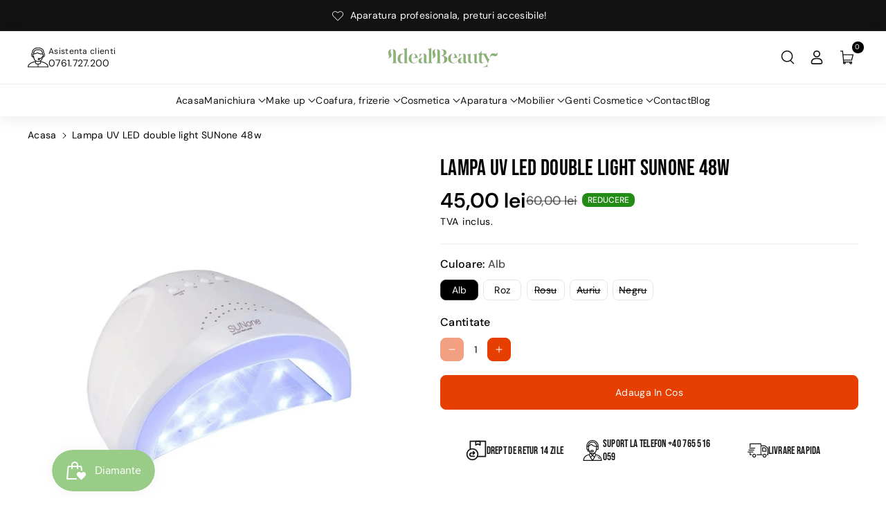

--- FILE ---
content_type: text/html; charset=utf-8
request_url: https://idealbeauty.ro/products/lampa-uv-led-double-light-sunone-48w
body_size: 55426
content:
<!doctype html>
<html class="no-js" lang="ro">
  <head>
    <meta charset="utf-8">
    <meta http-equiv="X-UA-Compatible" content="IE=edge">
    <meta name="viewport" content="width=device-width,initial-scale=1">
    <meta name="theme-color" content="">
    <link rel="canonical" href="https://idealbeauty.ro/products/lampa-uv-led-double-light-sunone-48w">
    <link rel="preconnect" href="https://cdn.shopify.com" crossorigin><link rel="icon" type="image/png" href="//idealbeauty.ro/cdn/shop/files/logo-removebg-preview_2_210x_2x_91d42083-c5e6-4f41-95c8-a1d03e4cad8f.png?crop=center&height=32&v=1730125584&width=32"><link rel="preconnect" href="https://fonts.shopifycdn.com" crossorigin><title>
      Lampa UV LED double light SUNone 48w
 &ndash; Ideal Beauty</title>

    
      <meta name="description" content="Lampa cu Leduri are o putere de 48 W, si vine cu un design modern, compact, foarte nonconformist. Fata de lampile clasice UV, lampile LED au o lumina specifica care usuca rapid gelurile UV.Aceste LED-uri/UV usuca atat oja semipermanenta cat si gelurile UV.Durata medie de viata a lampilor cu LED-uri clasice este de apro">
    

    

<meta property="og:site_name" content="Ideal Beauty">
<meta property="og:url" content="https://idealbeauty.ro/products/lampa-uv-led-double-light-sunone-48w">
<meta property="og:title" content="Lampa UV LED double light SUNone 48w">
<meta property="og:type" content="product">
<meta property="og:description" content="Lampa cu Leduri are o putere de 48 W, si vine cu un design modern, compact, foarte nonconformist. Fata de lampile clasice UV, lampile LED au o lumina specifica care usuca rapid gelurile UV.Aceste LED-uri/UV usuca atat oja semipermanenta cat si gelurile UV.Durata medie de viata a lampilor cu LED-uri clasice este de apro"><meta property="og:image" content="http://idealbeauty.ro/cdn/shop/products/lampa-sunone-double-light.jpg?v=1710156395">
  <meta property="og:image:secure_url" content="https://idealbeauty.ro/cdn/shop/products/lampa-sunone-double-light.jpg?v=1710156395">
  <meta property="og:image:width" content="1008">
  <meta property="og:image:height" content="1002"><meta property="og:price:amount" content="45,00">
  <meta property="og:price:currency" content="RON"><meta name="twitter:card" content="summary_large_image">
<meta name="twitter:title" content="Lampa UV LED double light SUNone 48w">
<meta name="twitter:description" content="Lampa cu Leduri are o putere de 48 W, si vine cu un design modern, compact, foarte nonconformist. Fata de lampile clasice UV, lampile LED au o lumina specifica care usuca rapid gelurile UV.Aceste LED-uri/UV usuca atat oja semipermanenta cat si gelurile UV.Durata medie de viata a lampilor cu LED-uri clasice este de apro">



    <script src="//idealbeauty.ro/cdn/shop/files/pandectes-rules.js?v=17804274626178761987"></script>

    
    <script src="//idealbeauty.ro/cdn/shop/t/4/assets/constants.js?v=95358004781563950421729758581" defer="defer"></script>
    <script src="//idealbeauty.ro/cdn/shop/t/4/assets/pubsub.js?v=2921868252632587581729758581" defer="defer"></script>
    <script src="//idealbeauty.ro/cdn/shop/t/4/assets/global.js?v=74333246906493696111730596497" defer="defer"></script><script src="//idealbeauty.ro/cdn/shop/t/4/assets/animations.js?v=88693664871331136111729758580" defer="defer"></script><script>window.performance && window.performance.mark && window.performance.mark('shopify.content_for_header.start');</script><meta name="google-site-verification" content="GTNKa0xvRshckWNleVxQhBFqF-RWwML-XA6VlP4Tnl8">
<meta id="shopify-digital-wallet" name="shopify-digital-wallet" content="/74111025418/digital_wallets/dialog">
<link rel="alternate" type="application/json+oembed" href="https://idealbeauty.ro/products/lampa-uv-led-double-light-sunone-48w.oembed">
<script async="async" src="/checkouts/internal/preloads.js?locale=ro-RO"></script>
<script id="shopify-features" type="application/json">{"accessToken":"8e45a625299954083be5a1a4c1ae16cc","betas":["rich-media-storefront-analytics"],"domain":"idealbeauty.ro","predictiveSearch":true,"shopId":74111025418,"locale":"ro"}</script>
<script>var Shopify = Shopify || {};
Shopify.shop = "00a921-64.myshopify.com";
Shopify.locale = "ro";
Shopify.currency = {"active":"RON","rate":"1.0"};
Shopify.country = "RO";
Shopify.theme = {"name":"Sitar","id":173765329162,"schema_name":"Sitar","schema_version":"1.0.3","theme_store_id":2599,"role":"main"};
Shopify.theme.handle = "null";
Shopify.theme.style = {"id":null,"handle":null};
Shopify.cdnHost = "idealbeauty.ro/cdn";
Shopify.routes = Shopify.routes || {};
Shopify.routes.root = "/";</script>
<script type="module">!function(o){(o.Shopify=o.Shopify||{}).modules=!0}(window);</script>
<script>!function(o){function n(){var o=[];function n(){o.push(Array.prototype.slice.apply(arguments))}return n.q=o,n}var t=o.Shopify=o.Shopify||{};t.loadFeatures=n(),t.autoloadFeatures=n()}(window);</script>
<script id="shop-js-analytics" type="application/json">{"pageType":"product"}</script>
<script defer="defer" async type="module" src="//idealbeauty.ro/cdn/shopifycloud/shop-js/modules/v2/client.init-shop-cart-sync_C5BV16lS.en.esm.js"></script>
<script defer="defer" async type="module" src="//idealbeauty.ro/cdn/shopifycloud/shop-js/modules/v2/chunk.common_CygWptCX.esm.js"></script>
<script type="module">
  await import("//idealbeauty.ro/cdn/shopifycloud/shop-js/modules/v2/client.init-shop-cart-sync_C5BV16lS.en.esm.js");
await import("//idealbeauty.ro/cdn/shopifycloud/shop-js/modules/v2/chunk.common_CygWptCX.esm.js");

  window.Shopify.SignInWithShop?.initShopCartSync?.({"fedCMEnabled":true,"windoidEnabled":true});

</script>
<script>(function() {
  var isLoaded = false;
  function asyncLoad() {
    if (isLoaded) return;
    isLoaded = true;
    var urls = ["https:\/\/omnisnippet1.com\/platforms\/shopify.js?source=scriptTag\u0026v=2025-10-24T06\u0026shop=00a921-64.myshopify.com"];
    for (var i = 0; i < urls.length; i++) {
      var s = document.createElement('script');
      s.type = 'text/javascript';
      s.async = true;
      s.src = urls[i];
      var x = document.getElementsByTagName('script')[0];
      x.parentNode.insertBefore(s, x);
    }
  };
  if(window.attachEvent) {
    window.attachEvent('onload', asyncLoad);
  } else {
    window.addEventListener('load', asyncLoad, false);
  }
})();</script>
<script id="__st">var __st={"a":74111025418,"offset":7200,"reqid":"27dc2e84-3fb0-420c-b338-8558997334c9-1768754973","pageurl":"idealbeauty.ro\/products\/lampa-uv-led-double-light-sunone-48w","u":"fb746f0f85c3","p":"product","rtyp":"product","rid":8471651090698};</script>
<script>window.ShopifyPaypalV4VisibilityTracking = true;</script>
<script id="captcha-bootstrap">!function(){'use strict';const t='contact',e='account',n='new_comment',o=[[t,t],['blogs',n],['comments',n],[t,'customer']],c=[[e,'customer_login'],[e,'guest_login'],[e,'recover_customer_password'],[e,'create_customer']],r=t=>t.map((([t,e])=>`form[action*='/${t}']:not([data-nocaptcha='true']) input[name='form_type'][value='${e}']`)).join(','),a=t=>()=>t?[...document.querySelectorAll(t)].map((t=>t.form)):[];function s(){const t=[...o],e=r(t);return a(e)}const i='password',u='form_key',d=['recaptcha-v3-token','g-recaptcha-response','h-captcha-response',i],f=()=>{try{return window.sessionStorage}catch{return}},m='__shopify_v',_=t=>t.elements[u];function p(t,e,n=!1){try{const o=window.sessionStorage,c=JSON.parse(o.getItem(e)),{data:r}=function(t){const{data:e,action:n}=t;return t[m]||n?{data:e,action:n}:{data:t,action:n}}(c);for(const[e,n]of Object.entries(r))t.elements[e]&&(t.elements[e].value=n);n&&o.removeItem(e)}catch(o){console.error('form repopulation failed',{error:o})}}const l='form_type',E='cptcha';function T(t){t.dataset[E]=!0}const w=window,h=w.document,L='Shopify',v='ce_forms',y='captcha';let A=!1;((t,e)=>{const n=(g='f06e6c50-85a8-45c8-87d0-21a2b65856fe',I='https://cdn.shopify.com/shopifycloud/storefront-forms-hcaptcha/ce_storefront_forms_captcha_hcaptcha.v1.5.2.iife.js',D={infoText:'Protejat prin hCaptcha',privacyText:'Confidențialitate',termsText:'Condiții'},(t,e,n)=>{const o=w[L][v],c=o.bindForm;if(c)return c(t,g,e,D).then(n);var r;o.q.push([[t,g,e,D],n]),r=I,A||(h.body.append(Object.assign(h.createElement('script'),{id:'captcha-provider',async:!0,src:r})),A=!0)});var g,I,D;w[L]=w[L]||{},w[L][v]=w[L][v]||{},w[L][v].q=[],w[L][y]=w[L][y]||{},w[L][y].protect=function(t,e){n(t,void 0,e),T(t)},Object.freeze(w[L][y]),function(t,e,n,w,h,L){const[v,y,A,g]=function(t,e,n){const i=e?o:[],u=t?c:[],d=[...i,...u],f=r(d),m=r(i),_=r(d.filter((([t,e])=>n.includes(e))));return[a(f),a(m),a(_),s()]}(w,h,L),I=t=>{const e=t.target;return e instanceof HTMLFormElement?e:e&&e.form},D=t=>v().includes(t);t.addEventListener('submit',(t=>{const e=I(t);if(!e)return;const n=D(e)&&!e.dataset.hcaptchaBound&&!e.dataset.recaptchaBound,o=_(e),c=g().includes(e)&&(!o||!o.value);(n||c)&&t.preventDefault(),c&&!n&&(function(t){try{if(!f())return;!function(t){const e=f();if(!e)return;const n=_(t);if(!n)return;const o=n.value;o&&e.removeItem(o)}(t);const e=Array.from(Array(32),(()=>Math.random().toString(36)[2])).join('');!function(t,e){_(t)||t.append(Object.assign(document.createElement('input'),{type:'hidden',name:u})),t.elements[u].value=e}(t,e),function(t,e){const n=f();if(!n)return;const o=[...t.querySelectorAll(`input[type='${i}']`)].map((({name:t})=>t)),c=[...d,...o],r={};for(const[a,s]of new FormData(t).entries())c.includes(a)||(r[a]=s);n.setItem(e,JSON.stringify({[m]:1,action:t.action,data:r}))}(t,e)}catch(e){console.error('failed to persist form',e)}}(e),e.submit())}));const S=(t,e)=>{t&&!t.dataset[E]&&(n(t,e.some((e=>e===t))),T(t))};for(const o of['focusin','change'])t.addEventListener(o,(t=>{const e=I(t);D(e)&&S(e,y())}));const B=e.get('form_key'),M=e.get(l),P=B&&M;t.addEventListener('DOMContentLoaded',(()=>{const t=y();if(P)for(const e of t)e.elements[l].value===M&&p(e,B);[...new Set([...A(),...v().filter((t=>'true'===t.dataset.shopifyCaptcha))])].forEach((e=>S(e,t)))}))}(h,new URLSearchParams(w.location.search),n,t,e,['guest_login'])})(!0,!0)}();</script>
<script integrity="sha256-4kQ18oKyAcykRKYeNunJcIwy7WH5gtpwJnB7kiuLZ1E=" data-source-attribution="shopify.loadfeatures" defer="defer" src="//idealbeauty.ro/cdn/shopifycloud/storefront/assets/storefront/load_feature-a0a9edcb.js" crossorigin="anonymous"></script>
<script data-source-attribution="shopify.dynamic_checkout.dynamic.init">var Shopify=Shopify||{};Shopify.PaymentButton=Shopify.PaymentButton||{isStorefrontPortableWallets:!0,init:function(){window.Shopify.PaymentButton.init=function(){};var t=document.createElement("script");t.src="https://idealbeauty.ro/cdn/shopifycloud/portable-wallets/latest/portable-wallets.ro.js",t.type="module",document.head.appendChild(t)}};
</script>
<script data-source-attribution="shopify.dynamic_checkout.buyer_consent">
  function portableWalletsHideBuyerConsent(e){var t=document.getElementById("shopify-buyer-consent"),n=document.getElementById("shopify-subscription-policy-button");t&&n&&(t.classList.add("hidden"),t.setAttribute("aria-hidden","true"),n.removeEventListener("click",e))}function portableWalletsShowBuyerConsent(e){var t=document.getElementById("shopify-buyer-consent"),n=document.getElementById("shopify-subscription-policy-button");t&&n&&(t.classList.remove("hidden"),t.removeAttribute("aria-hidden"),n.addEventListener("click",e))}window.Shopify?.PaymentButton&&(window.Shopify.PaymentButton.hideBuyerConsent=portableWalletsHideBuyerConsent,window.Shopify.PaymentButton.showBuyerConsent=portableWalletsShowBuyerConsent);
</script>
<script data-source-attribution="shopify.dynamic_checkout.cart.bootstrap">document.addEventListener("DOMContentLoaded",(function(){function t(){return document.querySelector("shopify-accelerated-checkout-cart, shopify-accelerated-checkout")}if(t())Shopify.PaymentButton.init();else{new MutationObserver((function(e,n){t()&&(Shopify.PaymentButton.init(),n.disconnect())})).observe(document.body,{childList:!0,subtree:!0})}}));
</script>

<script>window.performance && window.performance.mark && window.performance.mark('shopify.content_for_header.end');</script>


    <style data-shopify>
      @font-face {
  font-family: "DM Sans";
  font-weight: 400;
  font-style: normal;
  font-display: swap;
  src: url("//idealbeauty.ro/cdn/fonts/dm_sans/dmsans_n4.ec80bd4dd7e1a334c969c265873491ae56018d72.woff2") format("woff2"),
       url("//idealbeauty.ro/cdn/fonts/dm_sans/dmsans_n4.87bdd914d8a61247b911147ae68e754d695c58a6.woff") format("woff");
}


      @font-face {
  font-family: "DM Sans";
  font-weight: 500;
  font-style: normal;
  font-display: swap;
  src: url("//idealbeauty.ro/cdn/fonts/dm_sans/dmsans_n5.8a0f1984c77eb7186ceb87c4da2173ff65eb012e.woff2") format("woff2"),
       url("//idealbeauty.ro/cdn/fonts/dm_sans/dmsans_n5.9ad2e755a89e15b3d6c53259daad5fc9609888e6.woff") format("woff");
}

      @font-face {
  font-family: "DM Sans";
  font-weight: 600;
  font-style: normal;
  font-display: swap;
  src: url("//idealbeauty.ro/cdn/fonts/dm_sans/dmsans_n6.70a2453ea926d613c6a2f89af05180d14b3a7c96.woff2") format("woff2"),
       url("//idealbeauty.ro/cdn/fonts/dm_sans/dmsans_n6.355605667bef215872257574b57fc097044f7e20.woff") format("woff");
}

      @font-face {
  font-family: "DM Sans";
  font-weight: 700;
  font-style: normal;
  font-display: swap;
  src: url("//idealbeauty.ro/cdn/fonts/dm_sans/dmsans_n7.97e21d81502002291ea1de8aefb79170c6946ce5.woff2") format("woff2"),
       url("//idealbeauty.ro/cdn/fonts/dm_sans/dmsans_n7.af5c214f5116410ca1d53a2090665620e78e2e1b.woff") format("woff");
}


      @font-face {
  font-family: "DM Sans";
  font-weight: 400;
  font-style: italic;
  font-display: swap;
  src: url("//idealbeauty.ro/cdn/fonts/dm_sans/dmsans_i4.b8fe05e69ee95d5a53155c346957d8cbf5081c1a.woff2") format("woff2"),
       url("//idealbeauty.ro/cdn/fonts/dm_sans/dmsans_i4.403fe28ee2ea63e142575c0aa47684d65f8c23a0.woff") format("woff");
}

      @font-face {
  font-family: "DM Sans";
  font-weight: 700;
  font-style: italic;
  font-display: swap;
  src: url("//idealbeauty.ro/cdn/fonts/dm_sans/dmsans_i7.52b57f7d7342eb7255084623d98ab83fd96e7f9b.woff2") format("woff2"),
       url("//idealbeauty.ro/cdn/fonts/dm_sans/dmsans_i7.d5e14ef18a1d4a8ce78a4187580b4eb1759c2eda.woff") format("woff");
}

      @font-face {
  font-family: "Bebas Neue";
  font-weight: 400;
  font-style: normal;
  font-display: swap;
  src: url("//idealbeauty.ro/cdn/fonts/bebas_neue/bebasneue_n4.135cdbcf397f167ca17d9c75224e0af26b4b4e55.woff2") format("woff2"),
       url("//idealbeauty.ro/cdn/fonts/bebas_neue/bebasneue_n4.3288a6929ba3287812eb6a03e362ee0bf5be1e3d.woff") format("woff");
}



      
        :root,
        .color-background-1 {
        --color-background: 255,255,255;
        
          --gradient-background: #ffffff;
        
        --color-foreground: 0,0,0;
        --color-shadow: 18,18,18;
        --color-link-hover: 51,51,51;
        --color-button: 231,63,0;
        --color-button-text: 255,255,255;
        --color-secondary-button: 255,255,255;
        --color-secondary-button-text: 0,0,0;
        --color-badge-foreground: 0,0,0;
        --color-badge-background: 255,255,255;
        --color-badge-border: 0,0,0;
        --color-button-hover-text: 255,255,255;
        --color-bg-button-hover: 51,51,51;
        --alpha-link: 0.9;
        --alpha-button-background: 1;
        --alpha-button-border: 1;
        --alpha-badge-border: 0.1;
        color: rgb(var(--color-foreground));
        background-color: rgb(var(--color-background));
        }
      
        
        .color-background-2 {
        --color-background: 255,255,255;
        
          --gradient-background: #ffffff;
        
        --color-foreground: 18,18,18;
        --color-shadow: 18,18,18;
        --color-link-hover: 124,182,116;
        --color-button: 0,0,0;
        --color-button-text: 255,255,255;
        --color-secondary-button: 255,255,255;
        --color-secondary-button-text: 18,18,18;
        --color-badge-foreground: 18,18,18;
        --color-badge-background: 255,255,255;
        --color-badge-border: 18,18,18;
        --color-button-hover-text: 255,255,255;
        --color-bg-button-hover: 124,182,116;
        --alpha-link: 0.9;
        --alpha-button-background: 1;
        --alpha-button-border: 1;
        --alpha-badge-border: 0.1;
        color: rgb(var(--color-foreground));
        background-color: rgb(var(--color-background));
        }
      
        
        .color-inverse {
        --color-background: 255,255,255;
        
          --gradient-background: #ffffff;
        
        --color-foreground: 0,0,0;
        --color-shadow: 129,129,129;
        --color-link-hover: 51,51,51;
        --color-button: 0,0,0;
        --color-button-text: 255,255,255;
        --color-secondary-button: 255,255,255;
        --color-secondary-button-text: 0,0,0;
        --color-badge-foreground: 0,0,0;
        --color-badge-background: 255,255,255;
        --color-badge-border: 0,0,0;
        --color-button-hover-text: 255,255,255;
        --color-bg-button-hover: 51,51,51;
        --alpha-link: 0.9;
        --alpha-button-background: 1;
        --alpha-button-border: 1;
        --alpha-badge-border: 0.1;
        color: rgb(var(--color-foreground));
        background-color: rgb(var(--color-background));
        }
      
        
        .color-accent-2 {
        --color-background: 85,85,85;
        
          --gradient-background: linear-gradient(90deg, rgba(231, 63, 0, 0.1), rgba(247, 230, 218, 1) 100%);
        
        --color-foreground: 0,0,0;
        --color-shadow: 18,18,18;
        --color-link-hover: 129,129,129;
        --color-button: 18,18,18;
        --color-button-text: 248,68,0;
        --color-secondary-button: 85,85,85;
        --color-secondary-button-text: 255,255,255;
        --color-badge-foreground: 0,0,0;
        --color-badge-background: 85,85,85;
        --color-badge-border: 0,0,0;
        --color-button-hover-text: 18,18,18;
        --color-bg-button-hover: 245,245,245;
        --alpha-link: 0.9;
        --alpha-button-background: 1;
        --alpha-button-border: 1;
        --alpha-badge-border: 0.1;
        color: rgb(var(--color-foreground));
        background-color: rgb(var(--color-background));
        }
      
        
        .color-scheme-abe3bc68-5409-41dd-abcf-8f9ac474947a {
        --color-background: 18,18,18;
        
          --gradient-background: #121212;
        
        --color-foreground: 255,255,255;
        --color-shadow: 255,255,255;
        --color-link-hover: 124,182,116;
        --color-button: 255,255,255;
        --color-button-text: 0,0,0;
        --color-secondary-button: 18,18,18;
        --color-secondary-button-text: 255,255,255;
        --color-badge-foreground: 255,255,255;
        --color-badge-background: 18,18,18;
        --color-badge-border: 255,255,255;
        --color-button-hover-text: 0,0,0;
        --color-bg-button-hover: 230,227,227;
        --alpha-link: 0.9;
        --alpha-button-background: 1;
        --alpha-button-border: 1;
        --alpha-badge-border: 0.1;
        color: rgb(var(--color-foreground));
        background-color: rgb(var(--color-background));
        }
      
        
        .color-scheme-d97b0c92-c337-4a9f-8ffc-146759d8ab5e {
        --color-background: 255,255,255;
        
          --gradient-background: #ffffff;
        
        --color-foreground: 0,0,0;
        --color-shadow: 18,18,18;
        --color-link-hover: 51,51,51;
        --color-button: 231,63,0;
        --color-button-text: 255,255,255;
        --color-secondary-button: 255,255,255;
        --color-secondary-button-text: 0,0,0;
        --color-badge-foreground: 0,0,0;
        --color-badge-background: 255,255,255;
        --color-badge-border: 0,0,0;
        --color-button-hover-text: 255,255,255;
        --color-bg-button-hover: 34,140,20;
        --alpha-link: 0.9;
        --alpha-button-background: 1;
        --alpha-button-border: 1;
        --alpha-badge-border: 0.1;
        color: rgb(var(--color-foreground));
        background-color: rgb(var(--color-background));
        }
      

      body, .color-background-1, .color-background-2, .color-inverse, .color-accent-2, .color-scheme-abe3bc68-5409-41dd-abcf-8f9ac474947a, .color-scheme-d97b0c92-c337-4a9f-8ffc-146759d8ab5e {
      background-color: rgb(var(--color-background));
      background: var(--gradient-background);
      }

      :root {
      --color-wbprogscolor: #00d964;
      --border--color: #818181; 
      --border-width: 1px;
      --border-style: solid;
      --white-color: #ffffff;
      --black-color: 0,0,0;
      --font-body-family: "DM Sans", sans-serif;
      --font-body-style: normal;
      --font-body-weight: 400;
      --font-body-weight-medium: 500;
      --font-body-weight-semibold: 600;
      --font-body-weight-bold: 700;


      --font-heading-family: "Bebas Neue", sans-serif;
      --font-heading-style: normal;
      --font-heading-weight: 400; 
      --font-body-scale: 1.0;
      --font-heading-scale: 1.0;

        --media-padding: px;
        
        --media-radius: 10px;

        --page-width: 170rem;
        --page-width-margin: 0rem;

        --grid-desktop-vertical-spacing: 28px;
        --grid-desktop-horizontal-spacing: 28px;
        --grid-mobile-vertical-spacing: 14px;
        --grid-mobile-horizontal-spacing: 14px;

        --badge-corner-radius: 0.8rem;

        --popup-corner-radius: 8px;

        --drawer-corner-radius: 8px;

        --text-boxes-radius: 15px;

        --buttons-radius: 8px;

        --variant-pills-radius: 8px;
        
        --inputs-radius: 8px;

        --sale-bg-color: #228c14;
        --sale-text-color: #ffffff;
        
        --percentage-sale-bg-color: #ff1616;
        --percentage-sale-text-color: #ffffff;

        --new-bg-color: #ffffff;
        --new-text-color: #000000;

        --soldout-bg-color: #757575;
        --soldout-text-color: #ffffff;
      }
      *,
      *::before,
      *::after {
        box-sizing: inherit;
      }
      html {
        box-sizing: border-box;
        font-size: calc(var(--font-body-scale) * 62.5%);
        height: 100%;
      }
      body {
        font-size: calc(var(--font-body-scale) * 14px);
        font-family: var(--font-body-family);
        font-style: var(--font-body-style);
        font-weight: var(--font-body-weight);
        color: rgb(var(--color-foreground));
        grid-template-columns: 100%;
        min-height: 100%;
        margin: 0;
        line-height: calc(1 + 0.8 / var(--font-body-scale));
      }
    </style> 
    <link href="//idealbeauty.ro/cdn/shop/t/4/assets/base.css?v=37849624870783808491730596587" rel="stylesheet" type="text/css" media="all" />
<link rel="preload" as="font" href="//idealbeauty.ro/cdn/fonts/dm_sans/dmsans_n4.ec80bd4dd7e1a334c969c265873491ae56018d72.woff2" type="font/woff2" crossorigin><link rel="preload" as="font" href="//idealbeauty.ro/cdn/fonts/bebas_neue/bebasneue_n4.135cdbcf397f167ca17d9c75224e0af26b4b4e55.woff2" type="font/woff2" crossorigin><script>document.documentElement.className = document.documentElement.className.replace('no-js', 'js');
    if (Shopify.designMode) {
      document.documentElement.classList.add('shopify-design-mode');
    } 
    </script>
  <!-- BEGIN app block: shopify://apps/pandectes-gdpr/blocks/banner/58c0baa2-6cc1-480c-9ea6-38d6d559556a -->
  
    
      <!-- TCF is active, scripts are loaded above -->
      
      <script>
        
          window.PandectesSettings = {"store":{"id":74111025418,"plan":"plus","theme":"Sitar","primaryLocale":"en","adminMode":false,"headless":false,"storefrontRootDomain":"","checkoutRootDomain":"","storefrontAccessToken":""},"tsPublished":1744030012,"declaration":{"declDays":"","declName":"","declPath":"","declType":"","isActive":false,"showType":true,"declHours":"","declYears":"","declDomain":"","declMonths":"","declMinutes":"","declPurpose":"","declSeconds":"","declSession":"","showPurpose":false,"declProvider":"","showProvider":true,"declIntroText":"","declRetention":"","declFirstParty":"","declThirdParty":"","showDateGenerated":true},"language":{"unpublished":[],"languageMode":"Multilingual","fallbackLanguage":"ro","languageDetection":"browser","languagesSupported":["en"]},"texts":{"managed":{"headerText":{"en":"We respect your privacy","ro":"Vă respectăm confidențialitatea"},"consentText":{"en":"Acest site foloseste cookie-uri pentru a colecta date în scopul personalizării și măsurării eficienței publicității noastre. Pentru mai multe detalii, vizitați <a href='https://business.safety.google/privacy/' target='_blank'>Politica de confidențialitate Google</a>. Prin utilizarea site-ului nostru web, sunteți de acord cu toate cookie-urile în conformitate cu Politica noastră privind cookie-urile.","ro":"Acest site web folosește cookie-uri pentru a vă asigura cea mai bună experiență."},"linkText":{"en":"Află mai multe","ro":"Află mai multe"},"imprintText":{"en":"Imprint","ro":"Imprima"},"googleLinkText":{"en":"Google's Privacy Terms","ro":"Termenii de confidențialitate Google"},"allowButtonText":{"en":"ACCEPTA","ro":"Accept"},"denyButtonText":{"en":"Respinge","ro":"Declin"},"dismissButtonText":{"en":"Bine","ro":"Bine"},"leaveSiteButtonText":{"en":"Leave this site","ro":"Părăsiți acest site"},"preferencesButtonText":{"en":"Preferințe","ro":"Preferințe"},"cookiePolicyText":{"en":"Cookie policy","ro":"Politica privind cookie-urile"},"preferencesPopupTitleText":{"en":"Gestionați preferințele de consimțământ","ro":"Gestionați preferințele de consimțământ"},"preferencesPopupIntroText":{"en":"Folosim cookie-uri pentru a optimiza funcționalitatea site-ului web, a analiza performanța și a vă oferi experiență personalizată. Unele cookie-uri sunt esențiale pentru ca site-ul web să funcționeze și să funcționeze corect. Aceste cookie-uri nu pot fi dezactivate. În această fereastră puteți gestiona preferința dvs. pentru cookie-uri.","ro":"Folosim cookie-uri pentru a optimiza funcționalitatea site-ului web, a analiza performanța și a vă oferi experiență personalizată. Unele cookie-uri sunt esențiale pentru ca site-ul web să funcționeze și să funcționeze corect. Aceste cookie-uri nu pot fi dezactivate. În această fereastră puteți gestiona preferința dvs. pentru cookie-uri."},"preferencesPopupSaveButtonText":{"en":"Salvați preferințele","ro":"Salvați preferințele"},"preferencesPopupCloseButtonText":{"en":"Închide","ro":"Închide"},"preferencesPopupAcceptAllButtonText":{"en":"Accepta toate","ro":"Accepta toate"},"preferencesPopupRejectAllButtonText":{"en":"Respingeți toate","ro":"Respingeți toate"},"cookiesDetailsText":{"en":"Detalii despre Cookie","ro":"Detalii despre cookie-uri"},"preferencesPopupAlwaysAllowedText":{"en":"Mereu permis","ro":"Mereu permis"},"accessSectionParagraphText":{"en":"You have the right to request access to your data at any time.","ro":"Aveți dreptul de a vă putea accesa datele în orice moment."},"accessSectionTitleText":{"en":"Data portability","ro":"Portabilitatea datelor"},"accessSectionAccountInfoActionText":{"en":"Personal data","ro":"Date personale"},"accessSectionDownloadReportActionText":{"en":"Request export","ro":"Descarca toate"},"accessSectionGDPRRequestsActionText":{"en":"Data subject requests","ro":"Solicitări ale persoanei vizate"},"accessSectionOrdersRecordsActionText":{"en":"Orders","ro":"Comenzi"},"rectificationSectionParagraphText":{"en":"You have the right to request your data to be updated whenever you think it is appropriate.","ro":"Aveți dreptul de a solicita actualizarea datelor dvs. ori de câte ori credeți că este adecvat."},"rectificationSectionTitleText":{"en":"Data Rectification","ro":"Rectificarea datelor"},"rectificationCommentPlaceholder":{"en":"Describe what you want to be updated","ro":"Descrieți ce doriți să fiți actualizat"},"rectificationCommentValidationError":{"en":"Comment is required","ro":"Comentariul este obligatoriu"},"rectificationSectionEditAccountActionText":{"en":"Request an update","ro":"Solicitați o actualizare"},"erasureSectionTitleText":{"en":"Right to be forgotten","ro":"Dreptul de a fi uitat"},"erasureSectionParagraphText":{"en":"You have the right to ask all your data to be erased. After that, you will no longer be able to access your account.","ro":"Aveți dreptul să solicitați ștergerea tuturor datelor dvs. După aceea, nu veți mai putea accesa contul dvs."},"erasureSectionRequestDeletionActionText":{"en":"Request personal data deletion","ro":"Solicitați ștergerea datelor cu caracter personal"},"consentDate":{"en":"Consent date","ro":"Data consimțământului"},"consentId":{"en":"Consent ID","ro":"ID de consimțământ"},"consentSectionChangeConsentActionText":{"en":"Change consent preference","ro":"Schimbați preferința de consimțământ"},"consentSectionConsentedText":{"en":"You consented to the cookies policy of this website on","ro":"Ați fost de acord cu politica de cookie-uri a acestui site web pe"},"consentSectionNoConsentText":{"en":"You have not consented to the cookies policy of this website.","ro":"Nu ați consimțit politica de cookie-uri a acestui site web."},"consentSectionTitleText":{"en":"Your cookie consent","ro":"Consimțământul dumneavoastră pentru cookie-uri"},"consentStatus":{"en":"Consent preference","ro":"Preferință de consimțământ"},"confirmationFailureMessage":{"en":"Your request was not verified. Please try again and if problem persists, contact store owner for assistance","ro":"Solicitarea dvs. nu a fost confirmată. Încercați din nou și dacă problema persistă, contactați proprietarul magazinului pentru asistență"},"confirmationFailureTitle":{"en":"A problem occurred","ro":"A apărut o problemă"},"confirmationSuccessMessage":{"en":"We will soon get back to you as to your request.","ro":"Vom reveni în curând la cererea dvs."},"confirmationSuccessTitle":{"en":"Your request is verified","ro":"Solicitarea dvs. este confirmată"},"guestsSupportEmailFailureMessage":{"en":"Your request was not submitted. Please try again and if problem persists, contact store owner for assistance.","ro":"Solicitarea dvs. nu a fost trimisă. Încercați din nou și dacă problema persistă, contactați proprietarul magazinului pentru asistență."},"guestsSupportEmailFailureTitle":{"en":"A problem occurred","ro":"A apărut o problemă"},"guestsSupportEmailPlaceholder":{"en":"E-mail address","ro":"Adresa de e-mail"},"guestsSupportEmailSuccessMessage":{"en":"If you are registered as a customer of this store, you will soon receive an email with instructions on how to proceed.","ro":"Dacă sunteți înregistrat ca client al acestui magazin, în curând veți primi un e-mail cu instrucțiuni despre cum să procedați."},"guestsSupportEmailSuccessTitle":{"en":"Thank you for your request","ro":"Vă mulțumim pentru cererea dvs"},"guestsSupportEmailValidationError":{"en":"Email is not valid","ro":"E-mailul nu este valid"},"guestsSupportInfoText":{"en":"Please login with your customer account to further proceed.","ro":"Vă rugăm să vă conectați cu contul dvs. de client pentru a continua."},"submitButton":{"en":"Submit","ro":"Trimite"},"submittingButton":{"en":"Submitting...","ro":"Se trimite ..."},"cancelButton":{"en":"Cancel","ro":"Anulare"},"declIntroText":{"en":"We use cookies to optimize website functionality, analyze the performance, and provide personalized experience to you. Some cookies are essential to make the website operate and function correctly. Those cookies cannot be disabled. In this window you can manage your preference of cookies.","ro":"Folosim cookie-uri pentru a optimiza funcționalitatea site-ului web, pentru a analiza performanța și pentru a vă oferi o experiență personalizată. Unele cookie-uri sunt esențiale pentru ca site-ul să funcționeze și să funcționeze corect. Aceste cookie-uri nu pot fi dezactivate. În această fereastră vă puteți gestiona preferințele de cookie-uri."},"declName":{"en":"Name","ro":"Nume"},"declPurpose":{"en":"Purpose","ro":"Scop"},"declType":{"en":"Type","ro":"Tip"},"declRetention":{"en":"Retention","ro":"Retenţie"},"declProvider":{"en":"Provider","ro":"Furnizor"},"declFirstParty":{"en":"First-party","ro":"First-party"},"declThirdParty":{"en":"Third-party","ro":"Terț"},"declSeconds":{"en":"seconds","ro":"secunde"},"declMinutes":{"en":"minutes","ro":"minute"},"declHours":{"en":"hours","ro":"ore"},"declDays":{"en":"days","ro":"zile"},"declMonths":{"en":"months","ro":"luni"},"declYears":{"en":"years","ro":"ani"},"declSession":{"en":"Session","ro":"Sesiune"},"declDomain":{"en":"Domain","ro":"Domeniu"},"declPath":{"en":"Path","ro":"cale"}},"categories":{"strictlyNecessaryCookiesTitleText":{"en":"Strictly necessary cookies","ro":"Cookie-uri strict necesare"},"strictlyNecessaryCookiesDescriptionText":{"en":"These cookies are essential in order to enable you to move around the website and use its features, such as accessing secure areas of the website. The website cannot function properly without these cookies.","ro":"Aceste cookie-uri sunt esențiale pentru a vă permite să vă deplasați pe site-ul web și să utilizați caracteristicile acestuia, cum ar fi accesarea zonelor securizate ale site-ului web. Site-ul web nu poate funcționa corect fără aceste cookie-uri."},"functionalityCookiesTitleText":{"en":"Functional cookies","ro":"Cookie-uri funcționale"},"functionalityCookiesDescriptionText":{"en":"These cookies enable the site to provide enhanced functionality and personalisation. They may be set by us or by third party providers whose services we have added to our pages. If you do not allow these cookies then some or all of these services may not function properly.","ro":"Aceste cookie-uri permit site-ului să ofere funcționalități și personalizare îmbunătățite. Acestea pot fi setate de noi sau de furnizori terți ale căror servicii le-am adăugat pe paginile noastre. Dacă nu permiteți aceste cookie-uri, este posibil ca unele sau toate aceste servicii să nu funcționeze corect."},"performanceCookiesTitleText":{"en":"Performance cookies","ro":"Cookie-uri de performanță"},"performanceCookiesDescriptionText":{"en":"These cookies enable us to monitor and improve the performance of our website. For example, they allow us to count visits, identify traffic sources and see which parts of the site are most popular.","ro":"Aceste cookie-uri ne permit să monitorizăm și să îmbunătățim performanța site-ului nostru web. De exemplu, acestea ne permit să numărăm vizitele, să identificăm sursele de trafic și să vedem ce părți ale site-ului sunt cele mai populare."},"targetingCookiesTitleText":{"en":"Targeting cookies","ro":"Cookie-uri de direcționare"},"targetingCookiesDescriptionText":{"en":"These cookies may be set through our site by our advertising partners. They may be used by those companies to build a profile of your interests and show you relevant adverts on other sites.    They do not store directly personal information, but are based on uniquely identifying your browser and internet device. If you do not allow these cookies, you will experience less targeted advertising.","ro":"Aceste cookie-uri pot fi setate prin intermediul site-ului nostru de către partenerii noștri publicitari. Acestea pot fi utilizate de acele companii pentru a-ți construi un profil al intereselor și pentru a-ți arăta reclame relevante pe alte site-uri. Nu stochează în mod direct informații personale, ci se bazează pe identificarea unică a browserului și a dispozitivului dvs. de internet. Dacă nu permiteți aceste cookie-uri, veți experimenta publicitate mai puțin direcționată."},"unclassifiedCookiesTitleText":{"en":"Unclassified cookies","ro":"Cookie-uri neclasificate"},"unclassifiedCookiesDescriptionText":{"en":"Unclassified cookies are cookies that we are in the process of classifying, together with the providers of individual cookies.","ro":"Cookie-urile neclasificate sunt cookie-uri pe care suntem în curs de clasificare, împreună cu furnizorii de cookie-uri individuale."}},"auto":{}},"library":{"previewMode":false,"fadeInTimeout":0,"defaultBlocked":7,"showLink":true,"showImprintLink":false,"showGoogleLink":false,"enabled":true,"cookie":{"expiryDays":365,"secure":true,"domain":""},"dismissOnScroll":false,"dismissOnWindowClick":false,"dismissOnTimeout":false,"palette":{"popup":{"background":"#FFFFFF","backgroundForCalculations":{"a":1,"b":255,"g":255,"r":255},"text":"#000000"},"button":{"background":"transparent","backgroundForCalculations":{"a":1,"b":255,"g":255,"r":255},"text":"#000000","textForCalculation":{"a":1,"b":0,"g":0,"r":0},"border":"#000000"}},"content":{"href":"/policies/privacy-policy","imprintHref":"","close":"&#10005;","target":"","logo":"<img class=\"cc-banner-logo\" style=\"max-height: 40px;\" src=\"https://00a921-64.myshopify.com/cdn/shop/files/pandectes-banner-logo.png\" alt=\"logo\" />"},"window":"<div role=\"dialog\" aria-live=\"polite\" aria-label=\"cookieconsent\" aria-describedby=\"cookieconsent:desc\" id=\"pandectes-banner\" class=\"cc-window-wrapper cc-overlay-wrapper\"><div class=\"pd-cookie-banner-window cc-window {{classes}}\"><!--googleoff: all-->{{children}}<!--googleon: all--></div></div>","compliance":{"custom":"<div class=\"cc-compliance cc-highlight\">{{preferences}}{{allow}}</div>"},"type":"custom","layouts":{"basic":"{{logo}}{{messagelink}}{{compliance}}{{close}}"},"position":"overlay","theme":"wired","revokable":true,"animateRevokable":false,"revokableReset":false,"revokableLogoUrl":"https://00a921-64.myshopify.com/cdn/shop/files/pandectes-reopen-logo.png","revokablePlacement":"bottom-left","revokableMarginHorizontal":15,"revokableMarginVertical":15,"static":false,"autoAttach":true,"hasTransition":true,"blacklistPage":[""],"elements":{"close":"<button aria-label=\"dismiss cookie message\" type=\"button\" tabindex=\"0\" class=\"cc-close\">{{close}}</button>","dismiss":"<button aria-label=\"dismiss cookie message\" type=\"button\" tabindex=\"0\" class=\"cc-btn cc-btn-decision cc-dismiss\">{{dismiss}}</button>","allow":"<button aria-label=\"allow cookies\" type=\"button\" tabindex=\"0\" class=\"cc-btn cc-btn-decision cc-allow\">{{allow}}</button>","deny":"<button aria-label=\"deny cookies\" type=\"button\" tabindex=\"0\" class=\"cc-btn cc-btn-decision cc-deny\">{{deny}}</button>","preferences":"<button aria-label=\"settings cookies\" tabindex=\"0\" type=\"button\" class=\"cc-btn cc-settings\" onclick=\"Pandectes.fn.openPreferences()\">{{preferences}}</button>"}},"geolocation":{"auOnly":false,"brOnly":false,"caOnly":false,"chOnly":false,"euOnly":false,"jpOnly":false,"nzOnly":false,"thOnly":false,"zaOnly":false,"canadaOnly":false,"globalVisibility":true},"dsr":{"guestsSupport":false,"accessSectionDownloadReportAuto":false},"banner":{"resetTs":1743692054,"extraCss":"        .cc-banner-logo {max-width: 24em!important;}    @media(min-width: 768px) {.cc-window.cc-floating{max-width: 24em!important;width: 24em!important;}}    .cc-message, .pd-cookie-banner-window .cc-header, .cc-logo {text-align: left}    .cc-window-wrapper{z-index: 2147483647;-webkit-transition: opacity 1s ease;  transition: opacity 1s ease;}    .cc-window{z-index: 2147483647;font-family: inherit;}    .pd-cookie-banner-window .cc-header{font-family: inherit;}    .pd-cp-ui{font-family: inherit; background-color: #FFFFFF;color:#000000;}    button.pd-cp-btn, a.pd-cp-btn{}    input + .pd-cp-preferences-slider{background-color: rgba(0, 0, 0, 0.3)}    .pd-cp-scrolling-section::-webkit-scrollbar{background-color: rgba(0, 0, 0, 0.3)}    input:checked + .pd-cp-preferences-slider{background-color: rgba(0, 0, 0, 1)}    .pd-cp-scrolling-section::-webkit-scrollbar-thumb {background-color: rgba(0, 0, 0, 1)}    .pd-cp-ui-close{color:#000000;}    .pd-cp-preferences-slider:before{background-color: #FFFFFF}    .pd-cp-title:before {border-color: #000000!important}    .pd-cp-preferences-slider{background-color:#000000}    .pd-cp-toggle{color:#000000!important}    @media(max-width:699px) {.pd-cp-ui-close-top svg {fill: #000000}}    .pd-cp-toggle:hover,.pd-cp-toggle:visited,.pd-cp-toggle:active{color:#000000!important}    .pd-cookie-banner-window {box-shadow: 0 0 18px rgb(0 0 0 / 20%);}  ","customJavascript":{"useButtons":true},"showPoweredBy":false,"logoHeight":40,"revokableTrigger":false,"hybridStrict":false,"cookiesBlockedByDefault":"7","isActive":true,"implicitSavePreferences":false,"cookieIcon":false,"blockBots":false,"showCookiesDetails":true,"hasTransition":true,"blockingPage":false,"showOnlyLandingPage":false,"leaveSiteUrl":"https://pandectes.io","linkRespectStoreLang":false},"cookies":{"0":[{"name":"keep_alive","type":"http","domain":"idealbeauty.ro","path":"/","provider":"Shopify","firstParty":true,"retention":"30 minute(s)","expires":30,"unit":"declMinutes","purpose":{"en":"Used when international domain redirection is enabled to determine if a request is the first one of a session.","ro":"Used when international domain redirection is enabled to determine if a request is the first one of a session."}},{"name":"secure_customer_sig","type":"http","domain":"idealbeauty.ro","path":"/","provider":"Shopify","firstParty":true,"retention":"1 year(s)","expires":1,"unit":"declYears","purpose":{"en":"Used to identify a user after they sign into a shop as a customer so they do not need to log in again.","ro":"Used to identify a user after they sign into a shop as a customer so they do not need to log in again."}},{"name":"cart_currency","type":"http","domain":"idealbeauty.ro","path":"/","provider":"Shopify","firstParty":true,"retention":"2 week(s)","expires":2,"unit":"declWeeks","purpose":{"en":"Used after a checkout is completed to initialize a new empty cart with the same currency as the one just used.","ro":"Used after a checkout is completed to initialize a new empty cart with the same currency as the one just used."}},{"name":"localization","type":"http","domain":"idealbeauty.ro","path":"/","provider":"Shopify","firstParty":true,"retention":"1 year(s)","expires":1,"unit":"declYears","purpose":{"en":"Used to localize the cart to the correct country.","ro":"Used to localize the cart to the correct country."}},{"name":"_tracking_consent","type":"http","domain":".idealbeauty.ro","path":"/","provider":"Shopify","firstParty":true,"retention":"1 year(s)","expires":1,"unit":"declYears","purpose":{"en":"Used to store a user's preferences if a merchant has set up privacy rules in the visitor's region.","ro":"Used to store a user's preferences if a merchant has set up privacy rules in the visitor's region."}},{"name":"customer_account_locale","type":"http","domain":"shopify.com","path":"/74111025418","provider":"Shopify","firstParty":false,"retention":"1 year(s)","expires":1,"unit":"declYears","purpose":{"en":"Used to keep track of a customer account locale when a redirection occurs from checkout or the storefront to customer accounts.","ro":"Used to keep track of a customer account locale when a redirection occurs from checkout or the storefront to customer accounts."}},{"name":"_shopify_essential","type":"http","domain":"shopify.com","path":"/74111025418","provider":"Shopify","firstParty":false,"retention":"1 year(s)","expires":1,"unit":"declYears","purpose":{"en":"Contains essential information for the correct functionality of a store such as session and checkout information and anti-tampering data.","ro":"Contains essential information for the correct functionality of a store such as session and checkout information and anti-tampering data."}},{"name":"auth_state_*","type":"http","domain":"shopify.com","path":"/74111025418/account","provider":"Shopify","firstParty":false,"retention":"25 minute(s)","expires":25,"unit":"declMinutes","purpose":{"ro":""}}],"1":[],"2":[{"name":"_shopify_y","type":"http","domain":".idealbeauty.ro","path":"/","provider":"Shopify","firstParty":true,"retention":"1 year(s)","expires":1,"unit":"declYears","purpose":{"en":"Shopify analytics.","ro":"Shopify analytics."}},{"name":"_shopify_s","type":"http","domain":".idealbeauty.ro","path":"/","provider":"Shopify","firstParty":true,"retention":"30 minute(s)","expires":30,"unit":"declMinutes","purpose":{"en":"Used to identify a given browser session/shop combination. Duration is 30 minute rolling expiry of last use.","ro":"Used to identify a given browser session/shop combination. Duration is 30 minute rolling expiry of last use."}},{"name":"_orig_referrer","type":"http","domain":".idealbeauty.ro","path":"/","provider":"Shopify","firstParty":true,"retention":"2 week(s)","expires":2,"unit":"declWeeks","purpose":{"en":"Allows merchant to identify where people are visiting them from.","ro":"Allows merchant to identify where people are visiting them from."}},{"name":"_landing_page","type":"http","domain":".idealbeauty.ro","path":"/","provider":"Shopify","firstParty":true,"retention":"2 week(s)","expires":2,"unit":"declWeeks","purpose":{"en":"Capture the landing page of visitor when they come from other sites.","ro":"Capture the landing page of visitor when they come from other sites."}},{"name":"_shopify_sa_t","type":"http","domain":".idealbeauty.ro","path":"/","provider":"Shopify","firstParty":true,"retention":"30 minute(s)","expires":30,"unit":"declMinutes","purpose":{"en":"Capture the landing page of visitor when they come from other sites to support marketing analytics.","ro":"Capture the landing page of visitor when they come from other sites to support marketing analytics."}},{"name":"_shopify_sa_p","type":"http","domain":".idealbeauty.ro","path":"/","provider":"Shopify","firstParty":true,"retention":"30 minute(s)","expires":30,"unit":"declMinutes","purpose":{"en":"Capture the landing page of visitor when they come from other sites to support marketing analytics.","ro":"Capture the landing page of visitor when they come from other sites to support marketing analytics."}},{"name":"_ga","type":"http","domain":".idealbeauty.ro","path":"/","provider":"Google","firstParty":true,"retention":"1 year(s)","expires":1,"unit":"declYears","purpose":{"en":"Cookie is set by Google Analytics with unknown functionality","ro":"Cookie is set by Google Analytics with unknown functionality"}},{"name":"_shopify_s","type":"http","domain":"ro","path":"/","provider":"Shopify","firstParty":false,"retention":"Session","expires":1,"unit":"declSeconds","purpose":{"en":"Used to identify a given browser session/shop combination. Duration is 30 minute rolling expiry of last use.","ro":"Used to identify a given browser session/shop combination. Duration is 30 minute rolling expiry of last use."}},{"name":"_ga_*","type":"http","domain":".idealbeauty.ro","path":"/","provider":"Google","firstParty":true,"retention":"1 year(s)","expires":1,"unit":"declYears","purpose":{"ro":""}}],"4":[{"name":"_fbp","type":"http","domain":".idealbeauty.ro","path":"/","provider":"Facebook","firstParty":true,"retention":"3 month(s)","expires":3,"unit":"declMonths","purpose":{"en":"Cookie is placed by Facebook to track visits across websites.","ro":"Cookie is placed by Facebook to track visits across websites."}},{"name":"_gcl_au","type":"http","domain":".idealbeauty.ro","path":"/","provider":"Google","firstParty":true,"retention":"3 month(s)","expires":3,"unit":"declMonths","purpose":{"en":"Cookie is placed by Google Tag Manager to track conversions.","ro":"Cookie is placed by Google Tag Manager to track conversions."}}],"8":[{"name":"wpm-test-cookie","type":"http","domain":"ro","path":"/","provider":"Unknown","firstParty":false,"retention":"Session","expires":1,"unit":"declSeconds","purpose":{"ro":""}},{"name":"wpm-test-cookie","type":"http","domain":"idealbeauty.ro","path":"/","provider":"Unknown","firstParty":true,"retention":"Session","expires":1,"unit":"declSeconds","purpose":{"ro":""}}]},"blocker":{"isActive":false,"googleConsentMode":{"id":"","analyticsId":"","adwordsId":"","isActive":true,"adStorageCategory":4,"analyticsStorageCategory":2,"personalizationStorageCategory":1,"functionalityStorageCategory":1,"customEvent":false,"securityStorageCategory":0,"redactData":false,"urlPassthrough":false,"dataLayerProperty":"dataLayer","waitForUpdate":500,"useNativeChannel":false,"debugMode":false},"facebookPixel":{"id":"","isActive":false,"ldu":false},"microsoft":{"isActive":false,"uetTags":""},"rakuten":{"isActive":false,"cmp":false,"ccpa":false},"klaviyoIsActive":false,"gpcIsActive":true,"defaultBlocked":7,"patterns":{"whiteList":[],"blackList":{"1":[],"2":[],"4":[],"8":[]},"iframesWhiteList":[],"iframesBlackList":{"1":[],"2":[],"4":[],"8":[]},"beaconsWhiteList":[],"beaconsBlackList":{"1":[],"2":[],"4":[],"8":[]}}}};
        
        window.addEventListener('DOMContentLoaded', function(){
          const script = document.createElement('script');
          
            script.src = "https://cdn.shopify.com/extensions/019bd005-1071-7566-a990-dd9df4dd4365/gdpr-228/assets/pandectes-core.js";
          
          script.defer = true;
          document.body.appendChild(script);
        })
      </script>
    
  


<!-- END app block --><!-- BEGIN app block: shopify://apps/powerful-form-builder/blocks/app-embed/e4bcb1eb-35b2-42e6-bc37-bfe0e1542c9d --><script type="text/javascript" hs-ignore data-cookieconsent="ignore">
  var Globo = Globo || {};
  var globoFormbuilderRecaptchaInit = function(){};
  var globoFormbuilderHcaptchaInit = function(){};
  window.Globo.FormBuilder = window.Globo.FormBuilder || {};
  window.Globo.FormBuilder.shop = {"configuration":{"money_format":"{{amount_with_comma_separator}} lei"},"pricing":{"features":{"bulkOrderForm":true,"cartForm":true,"fileUpload":30,"removeCopyright":true,"restrictedEmailDomains":false}},"settings":{"copyright":"Powered by <a href=\"https://globosoftware.net\" target=\"_blank\">Globo</a> <a href=\"https://apps.shopify.com/form-builder-contact-form\" target=\"_blank\">Contact Form</a>","hideWaterMark":false,"reCaptcha":{"recaptchaType":"v2","siteKey":false,"languageCode":"en"},"hCaptcha":{"siteKey":false},"scrollTop":false,"customCssCode":"","customCssEnabled":false,"additionalColumns":[]},"encryption_form_id":1,"url":"https://app.powerfulform.com/","CDN_URL":"https://dxo9oalx9qc1s.cloudfront.net"};

  if(window.Globo.FormBuilder.shop.settings.customCssEnabled && window.Globo.FormBuilder.shop.settings.customCssCode){
    const customStyle = document.createElement('style');
    customStyle.type = 'text/css';
    customStyle.innerHTML = window.Globo.FormBuilder.shop.settings.customCssCode;
    document.head.appendChild(customStyle);
  }

  window.Globo.FormBuilder.forms = [];
    
      
      
      
      window.Globo.FormBuilder.forms[90960] = {"90960":{"elements":[{"id":"group-1","type":"group","label":"Page 1","description":"","elements":[{"id":"text-1","type":"text","label":{"en":"Nume","vi":"Your Name"},"placeholder":{"en":"Nume","vi":"Your Name"},"description":null,"hideLabel":false,"required":true,"columnWidth":50},{"id":"text","type":"text","label":{"en":"Prenume","vi":"Your Name"},"placeholder":{"en":"Prenume","vi":"Your Name"},"description":null,"hideLabel":false,"required":true,"columnWidth":50,"conditionalField":false},{"id":"phone-1","type":"phone","label":{"en":"Numar de telefon","vi":"Numar de telefon"},"placeholder":{"en":"Numar de telefon"},"description":"","validatePhone":false,"onlyShowFlag":false,"defaultCountryCode":"auto","limitCharacters":false,"characters":100,"hideLabel":false,"keepPositionLabel":false,"columnWidth":50,"displayType":"show","displayDisjunctive":false,"conditionalField":false,"required":true,"displayRules":[{"field":"","relation":"equal","condition":""}]},{"id":"text-2","type":"text","label":{"en":"Numar comanda (optional)"},"placeholder":{"en":"Numar comanda (optional)"},"description":"","limitCharacters":false,"characters":100,"hideLabel":false,"keepPositionLabel":false,"columnWidth":50,"displayType":"show","displayDisjunctive":false,"conditionalField":false},{"id":"text-3","type":"text","label":{"en":"Adresa"},"placeholder":{"en":"Adresa"},"description":"","limitCharacters":false,"characters":100,"hideLabel":false,"keepPositionLabel":false,"columnWidth":50,"displayType":"show","displayDisjunctive":false,"conditionalField":false,"required":true},{"id":"text-4","type":"text","label":{"en":"Nume produs de returnat"},"placeholder":{"en":"Nume produs de returnat"},"description":"","limitCharacters":false,"characters":100,"hideLabel":false,"keepPositionLabel":false,"columnWidth":50,"displayType":"show","displayDisjunctive":false,"conditionalField":false},{"id":"text-5","type":"text","label":{"en":"Cont IBAN"},"placeholder":{"en":"Cont IBAN"},"description":"","limitCharacters":false,"characters":100,"hideLabel":false,"keepPositionLabel":false,"columnWidth":50,"displayType":"show","displayDisjunctive":false,"conditionalField":false,"required":true},{"id":"text-6","type":"text","label":{"en":"Nume Beneficiar"},"placeholder":{"en":"Nume Beneficiar"},"description":"","limitCharacters":false,"characters":100,"hideLabel":false,"keepPositionLabel":false,"columnWidth":50,"displayType":"show","displayDisjunctive":false,"conditionalField":false,"required":true},{"id":"textarea","type":"textarea","label":{"en":"Alte detalii (optional)"},"placeholder":{"en":"Alte detalii (optional)"},"description":null,"hideLabel":false,"required":false,"columnWidth":100,"conditionalField":false}]}],"errorMessage":{"required":"{{ label | capitalize }} is required","minSelections":"Please choose at least {{ min_selections }} options","maxSelections":"Please choose at maximum of {{ max_selections }} options","exactlySelections":"Please choose exactly {{ exact_selections }} options","minProductSelections":"Please choose at least {{ min_selections }} products","maxProductSelections":"Please choose a maximum of {{ max_selections }} products","minProductQuantities":"Please choose a quantity of at least {{ min_quantities }} products","maxProductQuantities":"Please choose a quantity of no more than {{ max_quantities }} products","minEachProductQuantities":"Choose quantity of product {{product_name}} of at least {{min_quantities}}","maxEachProductQuantities":"Choose quantity of product {{product_name}} of at most {{max_quantities}}","invalid":"Invalid","invalidName":"Invalid name","invalidEmail":"Email address is invalid","restrictedEmailDomain":"This email domain is restricted","invalidURL":"Invalid url","invalidPhone":"Invalid phone","invalidNumber":"Invalid number","invalidPassword":"Invalid password","confirmPasswordNotMatch":"Confirmed password doesn't match","customerAlreadyExists":"Customer already exists","keyAlreadyExists":"Data already exists","fileSizeLimit":"File size limit","fileNotAllowed":"File not allowed","requiredCaptcha":"Required captcha","requiredProducts":"Please select product","limitQuantity":"The number of products left in stock has been exceeded","shopifyInvalidPhone":"phone - Enter a valid phone number to use this delivery method","shopifyPhoneHasAlready":"phone - Phone has already been taken","shopifyInvalidProvice":"addresses.province - is not valid","otherError":"Something went wrong, please try again","limitNumberOfSubmissions":"Form submission limit reached"},"appearance":{"layout":"default","width":600,"style":"material_filled","mainColor":"rgba(46,78,73,1)","floatingIcon":"\u003csvg aria-hidden=\"true\" focusable=\"false\" data-prefix=\"far\" data-icon=\"envelope\" class=\"svg-inline--fa fa-envelope fa-w-16\" role=\"img\" xmlns=\"http:\/\/www.w3.org\/2000\/svg\" viewBox=\"0 0 512 512\"\u003e\u003cpath fill=\"currentColor\" d=\"M464 64H48C21.49 64 0 85.49 0 112v288c0 26.51 21.49 48 48 48h416c26.51 0 48-21.49 48-48V112c0-26.51-21.49-48-48-48zm0 48v40.805c-22.422 18.259-58.168 46.651-134.587 106.49-16.841 13.247-50.201 45.072-73.413 44.701-23.208.375-56.579-31.459-73.413-44.701C106.18 199.465 70.425 171.067 48 152.805V112h416zM48 400V214.398c22.914 18.251 55.409 43.862 104.938 82.646 21.857 17.205 60.134 55.186 103.062 54.955 42.717.231 80.509-37.199 103.053-54.947 49.528-38.783 82.032-64.401 104.947-82.653V400H48z\"\u003e\u003c\/path\u003e\u003c\/svg\u003e","floatingText":null,"displayOnAllPage":false,"formType":"normalForm","background":"color","backgroundColor":"#fff","descriptionColor":"#6c757d","headingColor":"#000","labelColor":"#1c1c1c","optionColor":"#000","paragraphBackground":"#fff","paragraphColor":"#000","theme_design":false,"font":{"family":"Almarai","variant":"regular"},"colorScheme":{"solidButton":{"red":46,"green":78,"blue":73,"alpha":1},"solidButtonLabel":{"red":255,"green":255,"blue":255},"text":{"red":28,"green":28,"blue":28},"outlineButton":{"red":46,"green":78,"blue":73,"alpha":1},"background":{"red":255,"green":255,"blue":255}}},"afterSubmit":{"action":"clearForm","title":"Thanks for getting in touch!","message":"\u003cp\u003eWe appreciate you contacting us. One of our colleagues will get back in touch with you soon!\u003c\/p\u003e\u003cp\u003e\u003cbr\u003e\u003c\/p\u003e\u003cp\u003eHave a great day!\u003c\/p\u003e","redirectUrl":null},"footer":{"description":null,"previousText":"Previous","nextText":"Next","submitText":{"en":"Trimite"},"submitFullWidth":true},"header":{"active":true,"title":{"en":"Formular de retur"},"description":{"en":"\u003cp class=\"ql-align-center\"\u003eTe rugam sa completezi detaliile de mai jos.\u003c\/p\u003e"},"headerAlignment":"center"},"isStepByStepForm":true,"publish":{"requiredLogin":false,"requiredLoginMessage":"Please \u003ca href='\/account\/login' title='login'\u003elogin\u003c\/a\u003e to continue"},"reCaptcha":{"enable":false},"html":"\n\u003cdiv class=\"globo-form default-form globo-form-id-90960 \" data-locale=\"en\" \u003e\n\n\u003cstyle\u003e\n\n\n    \n        \n        @import url('https:\/\/fonts.googleapis.com\/css?family=Almarai:ital,wght@0,400');\n    \n\n    :root .globo-form-app[data-id=\"90960\"]{\n        \n        --gfb-color-solidButton: 46,78,73;\n        --gfb-color-solidButtonColor: rgb(var(--gfb-color-solidButton));\n        --gfb-color-solidButtonLabel: 255,255,255;\n        --gfb-color-solidButtonLabelColor: rgb(var(--gfb-color-solidButtonLabel));\n        --gfb-color-text: 28,28,28;\n        --gfb-color-textColor: rgb(var(--gfb-color-text));\n        --gfb-color-outlineButton: 46,78,73;\n        --gfb-color-outlineButtonColor: rgb(var(--gfb-color-outlineButton));\n        --gfb-color-background: 255,255,255;\n        --gfb-color-backgroundColor: rgb(var(--gfb-color-background));\n        \n        --gfb-main-color: rgba(46,78,73,1);\n        --gfb-primary-color: var(--gfb-color-solidButtonColor, var(--gfb-main-color));\n        --gfb-primary-text-color: var(--gfb-color-solidButtonLabelColor, #FFF);\n        --gfb-form-width: 600px;\n        --gfb-font-family: inherit;\n        --gfb-font-style: inherit;\n        --gfb--image: 40%;\n        --gfb-image-ratio-draft: var(--gfb--image);\n        --gfb-image-ratio: var(--gfb-image-ratio-draft);\n        \n        \n        --gfb-font-family: \"Almarai\";\n        --gfb-font-weight: normal;\n        --gfb-font-style: normal;\n        \n        --gfb-bg-temp-color: #FFF;\n        --gfb-bg-position: ;\n        \n            --gfb-bg-temp-color: #fff;\n        \n        --gfb-bg-color: var(--gfb-color-backgroundColor, var(--gfb-bg-temp-color));\n        \n    }\n    \n.globo-form-id-90960 .globo-form-app{\n    max-width: 600px;\n    width: -webkit-fill-available;\n    \n    background-color: var(--gfb-bg-color);\n    \n    \n}\n\n.globo-form-id-90960 .globo-form-app .globo-heading{\n    color: var(--gfb-color-textColor, #000)\n}\n\n\n.globo-form-id-90960 .globo-form-app .header {\n    text-align:center;\n}\n\n\n.globo-form-id-90960 .globo-form-app .globo-description,\n.globo-form-id-90960 .globo-form-app .header .globo-description{\n    --gfb-color-description: rgba(var(--gfb-color-text), 0.8);\n    color: var(--gfb-color-description, #6c757d);\n}\n.globo-form-id-90960 .globo-form-app .globo-label,\n.globo-form-id-90960 .globo-form-app .globo-form-control label.globo-label,\n.globo-form-id-90960 .globo-form-app .globo-form-control label.globo-label span.label-content{\n    color: var(--gfb-color-textColor, #1c1c1c);\n    text-align: left;\n}\n.globo-form-id-90960 .globo-form-app .globo-label.globo-position-label{\n    height: 20px !important;\n}\n.globo-form-id-90960 .globo-form-app .globo-form-control .help-text.globo-description,\n.globo-form-id-90960 .globo-form-app .globo-form-control span.globo-description{\n    --gfb-color-description: rgba(var(--gfb-color-text), 0.8);\n    color: var(--gfb-color-description, #6c757d);\n}\n.globo-form-id-90960 .globo-form-app .globo-form-control .checkbox-wrapper .globo-option,\n.globo-form-id-90960 .globo-form-app .globo-form-control .radio-wrapper .globo-option\n{\n    color: var(--gfb-color-textColor, #1c1c1c);\n}\n.globo-form-id-90960 .globo-form-app .footer,\n.globo-form-id-90960 .globo-form-app .gfb__footer{\n    text-align:;\n}\n.globo-form-id-90960 .globo-form-app .footer button,\n.globo-form-id-90960 .globo-form-app .gfb__footer button{\n    border:1px solid var(--gfb-primary-color);\n    \n        width:100%;\n    \n}\n.globo-form-id-90960 .globo-form-app .footer button.submit,\n.globo-form-id-90960 .globo-form-app .gfb__footer button.submit\n.globo-form-id-90960 .globo-form-app .footer button.checkout,\n.globo-form-id-90960 .globo-form-app .gfb__footer button.checkout,\n.globo-form-id-90960 .globo-form-app .footer button.action.loading .spinner,\n.globo-form-id-90960 .globo-form-app .gfb__footer button.action.loading .spinner{\n    background-color: var(--gfb-primary-color);\n    color : #ffffff;\n}\n.globo-form-id-90960 .globo-form-app .globo-form-control .star-rating\u003efieldset:not(:checked)\u003elabel:before {\n    content: url('data:image\/svg+xml; utf8, \u003csvg aria-hidden=\"true\" focusable=\"false\" data-prefix=\"far\" data-icon=\"star\" class=\"svg-inline--fa fa-star fa-w-18\" role=\"img\" xmlns=\"http:\/\/www.w3.org\/2000\/svg\" viewBox=\"0 0 576 512\"\u003e\u003cpath fill=\"rgba(46,78,73,1)\" d=\"M528.1 171.5L382 150.2 316.7 17.8c-11.7-23.6-45.6-23.9-57.4 0L194 150.2 47.9 171.5c-26.2 3.8-36.7 36.1-17.7 54.6l105.7 103-25 145.5c-4.5 26.3 23.2 46 46.4 33.7L288 439.6l130.7 68.7c23.2 12.2 50.9-7.4 46.4-33.7l-25-145.5 105.7-103c19-18.5 8.5-50.8-17.7-54.6zM388.6 312.3l23.7 138.4L288 385.4l-124.3 65.3 23.7-138.4-100.6-98 139-20.2 62.2-126 62.2 126 139 20.2-100.6 98z\"\u003e\u003c\/path\u003e\u003c\/svg\u003e');\n}\n.globo-form-id-90960 .globo-form-app .globo-form-control .star-rating\u003efieldset\u003einput:checked ~ label:before {\n    content: url('data:image\/svg+xml; utf8, \u003csvg aria-hidden=\"true\" focusable=\"false\" data-prefix=\"fas\" data-icon=\"star\" class=\"svg-inline--fa fa-star fa-w-18\" role=\"img\" xmlns=\"http:\/\/www.w3.org\/2000\/svg\" viewBox=\"0 0 576 512\"\u003e\u003cpath fill=\"rgba(46,78,73,1)\" d=\"M259.3 17.8L194 150.2 47.9 171.5c-26.2 3.8-36.7 36.1-17.7 54.6l105.7 103-25 145.5c-4.5 26.3 23.2 46 46.4 33.7L288 439.6l130.7 68.7c23.2 12.2 50.9-7.4 46.4-33.7l-25-145.5 105.7-103c19-18.5 8.5-50.8-17.7-54.6L382 150.2 316.7 17.8c-11.7-23.6-45.6-23.9-57.4 0z\"\u003e\u003c\/path\u003e\u003c\/svg\u003e');\n}\n.globo-form-id-90960 .globo-form-app .globo-form-control .star-rating\u003efieldset:not(:checked)\u003elabel:hover:before,\n.globo-form-id-90960 .globo-form-app .globo-form-control .star-rating\u003efieldset:not(:checked)\u003elabel:hover ~ label:before{\n    content : url('data:image\/svg+xml; utf8, \u003csvg aria-hidden=\"true\" focusable=\"false\" data-prefix=\"fas\" data-icon=\"star\" class=\"svg-inline--fa fa-star fa-w-18\" role=\"img\" xmlns=\"http:\/\/www.w3.org\/2000\/svg\" viewBox=\"0 0 576 512\"\u003e\u003cpath fill=\"rgba(46,78,73,1)\" d=\"M259.3 17.8L194 150.2 47.9 171.5c-26.2 3.8-36.7 36.1-17.7 54.6l105.7 103-25 145.5c-4.5 26.3 23.2 46 46.4 33.7L288 439.6l130.7 68.7c23.2 12.2 50.9-7.4 46.4-33.7l-25-145.5 105.7-103c19-18.5 8.5-50.8-17.7-54.6L382 150.2 316.7 17.8c-11.7-23.6-45.6-23.9-57.4 0z\"\u003e\u003c\/path\u003e\u003c\/svg\u003e')\n}\n.globo-form-id-90960 .globo-form-app .globo-form-control .checkbox-wrapper .checkbox-input:checked ~ .checkbox-label:before {\n    border-color: var(--gfb-primary-color);\n    box-shadow: 0 4px 6px rgba(50,50,93,0.11), 0 1px 3px rgba(0,0,0,0.08);\n    background-color: var(--gfb-primary-color);\n}\n.globo-form-id-90960 .globo-form-app .step.-completed .step__number,\n.globo-form-id-90960 .globo-form-app .line.-progress,\n.globo-form-id-90960 .globo-form-app .line.-start{\n    background-color: var(--gfb-primary-color);\n}\n.globo-form-id-90960 .globo-form-app .checkmark__check,\n.globo-form-id-90960 .globo-form-app .checkmark__circle{\n    stroke: var(--gfb-primary-color);\n}\n.globo-form-id-90960 .floating-button{\n    background-color: var(--gfb-primary-color);\n}\n.globo-form-id-90960 .globo-form-app .globo-form-control .checkbox-wrapper .checkbox-input ~ .checkbox-label:before,\n.globo-form-app .globo-form-control .radio-wrapper .radio-input ~ .radio-label:after{\n    border-color : var(--gfb-primary-color);\n}\n.globo-form-id-90960 .flatpickr-day.selected, \n.globo-form-id-90960 .flatpickr-day.startRange, \n.globo-form-id-90960 .flatpickr-day.endRange, \n.globo-form-id-90960 .flatpickr-day.selected.inRange, \n.globo-form-id-90960 .flatpickr-day.startRange.inRange, \n.globo-form-id-90960 .flatpickr-day.endRange.inRange, \n.globo-form-id-90960 .flatpickr-day.selected:focus, \n.globo-form-id-90960 .flatpickr-day.startRange:focus, \n.globo-form-id-90960 .flatpickr-day.endRange:focus, \n.globo-form-id-90960 .flatpickr-day.selected:hover, \n.globo-form-id-90960 .flatpickr-day.startRange:hover, \n.globo-form-id-90960 .flatpickr-day.endRange:hover, \n.globo-form-id-90960 .flatpickr-day.selected.prevMonthDay, \n.globo-form-id-90960 .flatpickr-day.startRange.prevMonthDay, \n.globo-form-id-90960 .flatpickr-day.endRange.prevMonthDay, \n.globo-form-id-90960 .flatpickr-day.selected.nextMonthDay, \n.globo-form-id-90960 .flatpickr-day.startRange.nextMonthDay, \n.globo-form-id-90960 .flatpickr-day.endRange.nextMonthDay {\n    background: var(--gfb-primary-color);\n    border-color: var(--gfb-primary-color);\n}\n.globo-form-id-90960 .globo-paragraph {\n    background: #fff;\n    color: var(--gfb-color-textColor, #000);\n    width: 100%!important;\n}\n\n[dir=\"rtl\"] .globo-form-app .header .title,\n[dir=\"rtl\"] .globo-form-app .header .description,\n[dir=\"rtl\"] .globo-form-id-90960 .globo-form-app .globo-heading,\n[dir=\"rtl\"] .globo-form-id-90960 .globo-form-app .globo-label,\n[dir=\"rtl\"] .globo-form-id-90960 .globo-form-app .globo-form-control label.globo-label,\n[dir=\"rtl\"] .globo-form-id-90960 .globo-form-app .globo-form-control label.globo-label span.label-content{\n    text-align: right;\n}\n\n[dir=\"rtl\"] .globo-form-app .line {\n    left: unset;\n    right: 50%;\n}\n\n[dir=\"rtl\"] .globo-form-id-90960 .globo-form-app .line.-start {\n    left: unset;    \n    right: 0%;\n}\n\n\u003c\/style\u003e\n\n\n\n\n\u003cdiv class=\"globo-form-app default-layout gfb-style-material_filled  gfb-font-size-medium\" data-id=90960\u003e\n    \n    \u003cdiv class=\"header dismiss hidden\" onclick=\"Globo.FormBuilder.closeModalForm(this)\"\u003e\n        \u003csvg width=20 height=20 viewBox=\"0 0 20 20\" class=\"\" focusable=\"false\" aria-hidden=\"true\"\u003e\u003cpath d=\"M11.414 10l4.293-4.293a.999.999 0 1 0-1.414-1.414L10 8.586 5.707 4.293a.999.999 0 1 0-1.414 1.414L8.586 10l-4.293 4.293a.999.999 0 1 0 1.414 1.414L10 11.414l4.293 4.293a.997.997 0 0 0 1.414 0 .999.999 0 0 0 0-1.414L11.414 10z\" fill-rule=\"evenodd\"\u003e\u003c\/path\u003e\u003c\/svg\u003e\n    \u003c\/div\u003e\n    \u003cform class=\"g-container\" novalidate action=\"https:\/\/app.powerfulform.com\/api\/front\/form\/90960\/send\" method=\"POST\" enctype=\"multipart\/form-data\" data-id=90960\u003e\n        \n            \n            \u003cdiv class=\"header\"\u003e\n                \u003ch3 class=\"title globo-heading\"\u003eFormular de retur\u003c\/h3\u003e\n                \n                \u003cdiv class=\"description globo-description\"\u003e\u003cp class=\"ql-align-center\"\u003eTe rugam sa completezi detaliile de mai jos.\u003c\/p\u003e\u003c\/div\u003e\n                \n            \u003c\/div\u003e\n            \n        \n        \n            \u003cdiv class=\"globo-formbuilder-wizard\" data-id=90960\u003e\n                \u003cdiv class=\"wizard__content\"\u003e\n                    \u003cheader class=\"wizard__header\"\u003e\n                        \u003cdiv class=\"wizard__steps\"\u003e\n                        \u003cnav class=\"steps hidden\"\u003e\n                            \n                            \n                                \n                            \n                            \n                                \n                                \n                                \n                                \n                                \u003cdiv class=\"step last \" data-element-id=\"group-1\"  data-step=\"0\" \u003e\n                                    \u003cdiv class=\"step__content\"\u003e\n                                        \u003cp class=\"step__number\"\u003e\u003c\/p\u003e\n                                        \u003csvg class=\"checkmark\" xmlns=\"http:\/\/www.w3.org\/2000\/svg\" width=52 height=52 viewBox=\"0 0 52 52\"\u003e\n                                            \u003ccircle class=\"checkmark__circle\" cx=\"26\" cy=\"26\" r=\"25\" fill=\"none\"\/\u003e\n                                            \u003cpath class=\"checkmark__check\" fill=\"none\" d=\"M14.1 27.2l7.1 7.2 16.7-16.8\"\/\u003e\n                                        \u003c\/svg\u003e\n                                        \u003cdiv class=\"lines\"\u003e\n                                            \n                                                \u003cdiv class=\"line -start\"\u003e\u003c\/div\u003e\n                                            \n                                            \u003cdiv class=\"line -background\"\u003e\n                                            \u003c\/div\u003e\n                                            \u003cdiv class=\"line -progress\"\u003e\n                                            \u003c\/div\u003e\n                                        \u003c\/div\u003e  \n                                    \u003c\/div\u003e\n                                \u003c\/div\u003e\n                            \n                        \u003c\/nav\u003e\n                        \u003c\/div\u003e\n                    \u003c\/header\u003e\n                    \u003cdiv class=\"panels\"\u003e\n                        \n                        \n                        \n                        \n                        \u003cdiv class=\"panel \" data-element-id=\"group-1\" data-id=90960  data-step=\"0\" style=\"padding-top:0\"\u003e\n                            \n                                \n                                    \n\n\n\n\n\n\n\n\n\n\n\n\n\n\n\n    \n\n\n\n\n\n\n\n\n\n\u003cdiv class=\"globo-form-control layout-2-column \"  data-type='text'\u003e\n    \n    \n        \n\u003clabel tabindex=\"0\" for=\"90960-text-1\" class=\"material_filled-label globo-label gfb__label-v2 \" data-label=\"Nume\"\u003e\n    \u003cspan class=\"label-content\" data-label=\"Nume\"\u003eNume\u003c\/span\u003e\n    \n        \u003cspan class=\"text-danger text-smaller\"\u003e *\u003c\/span\u003e\n    \n\u003c\/label\u003e\n\n    \n\n    \u003cdiv class=\"globo-form-input\"\u003e\n        \n        \n        \u003cinput type=\"text\"  data-type=\"text\" class=\"material_filled-input\" id=\"90960-text-1\" name=\"text-1\" placeholder=\"Nume\" presence  \u003e\n    \u003c\/div\u003e\n    \n        \u003csmall class=\"help-text globo-description\"\u003e\u003c\/small\u003e\n    \n    \u003csmall class=\"messages\"\u003e\u003c\/small\u003e\n\u003c\/div\u003e\n\n\n\n                                \n                                    \n\n\n\n\n\n\n\n\n\n\n\n\n\n\n\n    \n\n\n\n\n\n\n\n\n\n\u003cdiv class=\"globo-form-control layout-2-column \"  data-type='text'\u003e\n    \n    \n        \n\u003clabel tabindex=\"0\" for=\"90960-text\" class=\"material_filled-label globo-label gfb__label-v2 \" data-label=\"Prenume\"\u003e\n    \u003cspan class=\"label-content\" data-label=\"Prenume\"\u003ePrenume\u003c\/span\u003e\n    \n        \u003cspan class=\"text-danger text-smaller\"\u003e *\u003c\/span\u003e\n    \n\u003c\/label\u003e\n\n    \n\n    \u003cdiv class=\"globo-form-input\"\u003e\n        \n        \n        \u003cinput type=\"text\"  data-type=\"text\" class=\"material_filled-input\" id=\"90960-text\" name=\"text\" placeholder=\"Prenume\" presence  \u003e\n    \u003c\/div\u003e\n    \n        \u003csmall class=\"help-text globo-description\"\u003e\u003c\/small\u003e\n    \n    \u003csmall class=\"messages\"\u003e\u003c\/small\u003e\n\u003c\/div\u003e\n\n\n\n                                \n                                    \n\n\n\n\n\n\n\n\n\n\n\n\n\n\n\n    \n\n\n\n\n\n\n\n\n\n\u003cdiv class=\"globo-form-control layout-2-column \"  data-type='phone' \u003e\n    \n    \n        \n\u003clabel tabindex=\"0\" for=\"90960-phone-1\" class=\"material_filled-label globo-label gfb__label-v2 \" data-label=\"Numar de telefon\"\u003e\n    \u003cspan class=\"label-content\" data-label=\"Numar de telefon\"\u003eNumar de telefon\u003c\/span\u003e\n    \n        \u003cspan class=\"text-danger text-smaller\"\u003e *\u003c\/span\u003e\n    \n\u003c\/label\u003e\n\n    \n\n    \u003cdiv class=\"globo-form-input gfb__phone-placeholder\" input-placeholder=\"Numar de telefon\"\u003e\n        \n        \n        \n        \n        \u003cinput type=\"text\"  data-type=\"phone\" class=\"material_filled-input\" id=\"90960-phone-1\" name=\"phone-1\" placeholder=\"Numar de telefon\" presence    default-country-code=\"auto\"\u003e\n    \u003c\/div\u003e\n    \n    \u003csmall class=\"messages\"\u003e\u003c\/small\u003e\n\u003c\/div\u003e\n\n\n                                \n                                    \n\n\n\n\n\n\n\n\n\n\n\n\n\n\n\n    \n\n\n\n\n\n\n\n\n\n\u003cdiv class=\"globo-form-control layout-2-column \"  data-type='text'\u003e\n    \n    \n        \n\u003clabel tabindex=\"0\" for=\"90960-text-2\" class=\"material_filled-label globo-label gfb__label-v2 \" data-label=\"Numar comanda (optional)\"\u003e\n    \u003cspan class=\"label-content\" data-label=\"Numar comanda (optional)\"\u003eNumar comanda (optional)\u003c\/span\u003e\n    \n        \u003cspan\u003e\u003c\/span\u003e\n    \n\u003c\/label\u003e\n\n    \n\n    \u003cdiv class=\"globo-form-input\"\u003e\n        \n        \n        \u003cinput type=\"text\"  data-type=\"text\" class=\"material_filled-input\" id=\"90960-text-2\" name=\"text-2\" placeholder=\"Numar comanda (optional)\"   \u003e\n    \u003c\/div\u003e\n    \n    \u003csmall class=\"messages\"\u003e\u003c\/small\u003e\n\u003c\/div\u003e\n\n\n\n                                \n                                    \n\n\n\n\n\n\n\n\n\n\n\n\n\n\n\n    \n\n\n\n\n\n\n\n\n\n\u003cdiv class=\"globo-form-control layout-2-column \"  data-type='text'\u003e\n    \n    \n        \n\u003clabel tabindex=\"0\" for=\"90960-text-3\" class=\"material_filled-label globo-label gfb__label-v2 \" data-label=\"Adresa\"\u003e\n    \u003cspan class=\"label-content\" data-label=\"Adresa\"\u003eAdresa\u003c\/span\u003e\n    \n        \u003cspan class=\"text-danger text-smaller\"\u003e *\u003c\/span\u003e\n    \n\u003c\/label\u003e\n\n    \n\n    \u003cdiv class=\"globo-form-input\"\u003e\n        \n        \n        \u003cinput type=\"text\"  data-type=\"text\" class=\"material_filled-input\" id=\"90960-text-3\" name=\"text-3\" placeholder=\"Adresa\" presence  \u003e\n    \u003c\/div\u003e\n    \n    \u003csmall class=\"messages\"\u003e\u003c\/small\u003e\n\u003c\/div\u003e\n\n\n\n                                \n                                    \n\n\n\n\n\n\n\n\n\n\n\n\n\n\n\n    \n\n\n\n\n\n\n\n\n\n\u003cdiv class=\"globo-form-control layout-2-column \"  data-type='text'\u003e\n    \n    \n        \n\u003clabel tabindex=\"0\" for=\"90960-text-4\" class=\"material_filled-label globo-label gfb__label-v2 \" data-label=\"Nume produs de returnat\"\u003e\n    \u003cspan class=\"label-content\" data-label=\"Nume produs de returnat\"\u003eNume produs de returnat\u003c\/span\u003e\n    \n        \u003cspan\u003e\u003c\/span\u003e\n    \n\u003c\/label\u003e\n\n    \n\n    \u003cdiv class=\"globo-form-input\"\u003e\n        \n        \n        \u003cinput type=\"text\"  data-type=\"text\" class=\"material_filled-input\" id=\"90960-text-4\" name=\"text-4\" placeholder=\"Nume produs de returnat\"   \u003e\n    \u003c\/div\u003e\n    \n    \u003csmall class=\"messages\"\u003e\u003c\/small\u003e\n\u003c\/div\u003e\n\n\n\n                                \n                                    \n\n\n\n\n\n\n\n\n\n\n\n\n\n\n\n    \n\n\n\n\n\n\n\n\n\n\u003cdiv class=\"globo-form-control layout-2-column \"  data-type='text'\u003e\n    \n    \n        \n\u003clabel tabindex=\"0\" for=\"90960-text-5\" class=\"material_filled-label globo-label gfb__label-v2 \" data-label=\"Cont IBAN\"\u003e\n    \u003cspan class=\"label-content\" data-label=\"Cont IBAN\"\u003eCont IBAN\u003c\/span\u003e\n    \n        \u003cspan class=\"text-danger text-smaller\"\u003e *\u003c\/span\u003e\n    \n\u003c\/label\u003e\n\n    \n\n    \u003cdiv class=\"globo-form-input\"\u003e\n        \n        \n        \u003cinput type=\"text\"  data-type=\"text\" class=\"material_filled-input\" id=\"90960-text-5\" name=\"text-5\" placeholder=\"Cont IBAN\" presence  \u003e\n    \u003c\/div\u003e\n    \n    \u003csmall class=\"messages\"\u003e\u003c\/small\u003e\n\u003c\/div\u003e\n\n\n\n                                \n                                    \n\n\n\n\n\n\n\n\n\n\n\n\n\n\n\n    \n\n\n\n\n\n\n\n\n\n\u003cdiv class=\"globo-form-control layout-2-column \"  data-type='text'\u003e\n    \n    \n        \n\u003clabel tabindex=\"0\" for=\"90960-text-6\" class=\"material_filled-label globo-label gfb__label-v2 \" data-label=\"Nume Beneficiar\"\u003e\n    \u003cspan class=\"label-content\" data-label=\"Nume Beneficiar\"\u003eNume Beneficiar\u003c\/span\u003e\n    \n        \u003cspan class=\"text-danger text-smaller\"\u003e *\u003c\/span\u003e\n    \n\u003c\/label\u003e\n\n    \n\n    \u003cdiv class=\"globo-form-input\"\u003e\n        \n        \n        \u003cinput type=\"text\"  data-type=\"text\" class=\"material_filled-input\" id=\"90960-text-6\" name=\"text-6\" placeholder=\"Nume Beneficiar\" presence  \u003e\n    \u003c\/div\u003e\n    \n    \u003csmall class=\"messages\"\u003e\u003c\/small\u003e\n\u003c\/div\u003e\n\n\n\n                                \n                                    \n\n\n\n\n\n\n\n\n\n\n\n\n\n\n\n    \n\n\n\n\n\n\n\n\n\n\u003cdiv class=\"globo-form-control layout-1-column \"  data-type='textarea'\u003e\n    \n    \n        \n\u003clabel tabindex=\"0\" for=\"90960-textarea\" class=\"material_filled-label globo-label gfb__label-v2 \" data-label=\"Alte detalii (optional)\"\u003e\n    \u003cspan class=\"label-content\" data-label=\"Alte detalii (optional)\"\u003eAlte detalii (optional)\u003c\/span\u003e\n    \n        \u003cspan\u003e\u003c\/span\u003e\n    \n\u003c\/label\u003e\n\n    \n\n    \u003cdiv class=\"globo-form-input\"\u003e\n        \n        \u003ctextarea id=\"90960-textarea\"  data-type=\"textarea\" class=\"material_filled-input\" rows=\"3\" name=\"textarea\" placeholder=\"Alte detalii (optional)\"   \u003e\u003c\/textarea\u003e\n    \u003c\/div\u003e\n    \n        \u003csmall class=\"help-text globo-description\"\u003e\u003c\/small\u003e\n    \n    \u003csmall class=\"messages\"\u003e\u003c\/small\u003e\n\u003c\/div\u003e\n\n\n                                \n                            \n                            \n                                \n                                \n                            \n                        \u003c\/div\u003e\n                        \n                    \u003c\/div\u003e\n                    \n                    \u003cdiv class=\"message error\" data-other-error=\"Something went wrong, please try again\"\u003e\n                        \u003cdiv class=\"content\"\u003e\u003c\/div\u003e\n                        \u003cdiv class=\"dismiss\" onclick=\"Globo.FormBuilder.dismiss(this)\"\u003e\n                            \u003csvg width=20 height=20 viewBox=\"0 0 20 20\" class=\"\" focusable=\"false\" aria-hidden=\"true\"\u003e\u003cpath d=\"M11.414 10l4.293-4.293a.999.999 0 1 0-1.414-1.414L10 8.586 5.707 4.293a.999.999 0 1 0-1.414 1.414L8.586 10l-4.293 4.293a.999.999 0 1 0 1.414 1.414L10 11.414l4.293 4.293a.997.997 0 0 0 1.414 0 .999.999 0 0 0 0-1.414L11.414 10z\" fill-rule=\"evenodd\"\u003e\u003c\/path\u003e\u003c\/svg\u003e\n                        \u003c\/div\u003e\n                    \u003c\/div\u003e\n                    \n                        \n                        \n                        \u003cdiv class=\"message success\"\u003e\n                            \n                                \u003cdiv class=\"gfb__content-title\"\u003eThanks for getting in touch!\u003c\/div\u003e\n                            \n                            \u003cdiv class=\"gfb__discount-wrapper\" onclick=\"Globo.FormBuilder.handleCopyDiscountCode(this)\"\u003e\n                                \u003cdiv class=\"gfb__content-discount\"\u003e\n                                    \u003cspan class=\"gfb__discount-code\"\u003e\u003c\/span\u003e\n                                    \u003cdiv class=\"gfb__copy\"\u003e\n                                        \u003csvg xmlns=\"http:\/\/www.w3.org\/2000\/svg\" viewBox=\"0 0 448 512\"\u003e\u003cpath d=\"M384 336H192c-8.8 0-16-7.2-16-16V64c0-8.8 7.2-16 16-16l140.1 0L400 115.9V320c0 8.8-7.2 16-16 16zM192 384H384c35.3 0 64-28.7 64-64V115.9c0-12.7-5.1-24.9-14.1-33.9L366.1 14.1c-9-9-21.2-14.1-33.9-14.1H192c-35.3 0-64 28.7-64 64V320c0 35.3 28.7 64 64 64zM64 128c-35.3 0-64 28.7-64 64V448c0 35.3 28.7 64 64 64H256c35.3 0 64-28.7 64-64V416H272v32c0 8.8-7.2 16-16 16H64c-8.8 0-16-7.2-16-16V192c0-8.8 7.2-16 16-16H96V128H64z\"\/\u003e\u003c\/svg\u003e\n                                    \u003c\/div\u003e\n                                    \u003cdiv class=\"gfb__copied\"\u003e\n                                        \u003csvg xmlns=\"http:\/\/www.w3.org\/2000\/svg\" viewBox=\"0 0 448 512\"\u003e\u003cpath d=\"M438.6 105.4c12.5 12.5 12.5 32.8 0 45.3l-256 256c-12.5 12.5-32.8 12.5-45.3 0l-128-128c-12.5-12.5-12.5-32.8 0-45.3s32.8-12.5 45.3 0L160 338.7 393.4 105.4c12.5-12.5 32.8-12.5 45.3 0z\"\/\u003e\u003c\/svg\u003e\n                                    \u003c\/div\u003e        \n                                \u003c\/div\u003e\n                            \u003c\/div\u003e\n                            \u003cdiv class=\"content\"\u003e\u003cp\u003eWe appreciate you contacting us. One of our colleagues will get back in touch with you soon!\u003c\/p\u003e\u003cp\u003e\u003cbr\u003e\u003c\/p\u003e\u003cp\u003eHave a great day!\u003c\/p\u003e\u003c\/div\u003e\n                            \u003cdiv class=\"dismiss\" onclick=\"Globo.FormBuilder.dismiss(this)\"\u003e\n                                \u003csvg width=20 height=20 width=20 height=20 viewBox=\"0 0 20 20\" class=\"\" focusable=\"false\" aria-hidden=\"true\"\u003e\u003cpath d=\"M11.414 10l4.293-4.293a.999.999 0 1 0-1.414-1.414L10 8.586 5.707 4.293a.999.999 0 1 0-1.414 1.414L8.586 10l-4.293 4.293a.999.999 0 1 0 1.414 1.414L10 11.414l4.293 4.293a.997.997 0 0 0 1.414 0 .999.999 0 0 0 0-1.414L11.414 10z\" fill-rule=\"evenodd\"\u003e\u003c\/path\u003e\u003c\/svg\u003e\n                            \u003c\/div\u003e\n                        \u003c\/div\u003e\n                        \n                        \n                    \n                    \u003cdiv class=\"gfb__footer wizard__footer\"\u003e\n                        \n                            \n                            \u003cdiv class=\"description globo-description\"\u003e\u003c\/div\u003e\n                            \n                        \n                        \u003cbutton type=\"button\" class=\"action previous hidden material_filled-button\"\u003ePrevious\u003c\/button\u003e\n                        \u003cbutton type=\"button\" class=\"action next submit material_filled-button\" data-submitting-text=\"\" data-submit-text='\u003cspan class=\"spinner\"\u003e\u003c\/span\u003eTrimite' data-next-text=\"Next\" \u003e\u003cspan class=\"spinner\"\u003e\u003c\/span\u003eNext\u003c\/button\u003e\n                        \n                        \u003cp class=\"wizard__congrats-message\"\u003e\u003c\/p\u003e\n                    \u003c\/div\u003e\n                \u003c\/div\u003e\n            \u003c\/div\u003e\n        \n        \u003cinput type=\"hidden\" value=\"\" name=\"customer[id]\"\u003e\n        \u003cinput type=\"hidden\" value=\"\" name=\"customer[email]\"\u003e\n        \u003cinput type=\"hidden\" value=\"\" name=\"customer[name]\"\u003e\n        \u003cinput type=\"hidden\" value=\"\" name=\"page[title]\"\u003e\n        \u003cinput type=\"hidden\" value=\"\" name=\"page[href]\"\u003e\n        \u003cinput type=\"hidden\" value=\"\" name=\"_keyLabel\"\u003e\n    \u003c\/form\u003e\n    \n    \n    \u003cdiv class=\"message success\"\u003e\n        \n            \u003cdiv class=\"gfb__content-title\"\u003eThanks for getting in touch!\u003c\/div\u003e\n        \n        \u003cdiv class=\"gfb__discount-wrapper\" onclick=\"Globo.FormBuilder.handleCopyDiscountCode(this)\"\u003e\n            \u003cdiv class=\"gfb__content-discount\"\u003e\n                \u003cspan class=\"gfb__discount-code\"\u003e\u003c\/span\u003e\n                \u003cdiv class=\"gfb__copy\"\u003e\n                    \u003csvg xmlns=\"http:\/\/www.w3.org\/2000\/svg\" viewBox=\"0 0 448 512\"\u003e\u003cpath d=\"M384 336H192c-8.8 0-16-7.2-16-16V64c0-8.8 7.2-16 16-16l140.1 0L400 115.9V320c0 8.8-7.2 16-16 16zM192 384H384c35.3 0 64-28.7 64-64V115.9c0-12.7-5.1-24.9-14.1-33.9L366.1 14.1c-9-9-21.2-14.1-33.9-14.1H192c-35.3 0-64 28.7-64 64V320c0 35.3 28.7 64 64 64zM64 128c-35.3 0-64 28.7-64 64V448c0 35.3 28.7 64 64 64H256c35.3 0 64-28.7 64-64V416H272v32c0 8.8-7.2 16-16 16H64c-8.8 0-16-7.2-16-16V192c0-8.8 7.2-16 16-16H96V128H64z\"\/\u003e\u003c\/svg\u003e\n                \u003c\/div\u003e\n                \u003cdiv class=\"gfb__copied\"\u003e\n                    \u003csvg xmlns=\"http:\/\/www.w3.org\/2000\/svg\" viewBox=\"0 0 448 512\"\u003e\u003cpath d=\"M438.6 105.4c12.5 12.5 12.5 32.8 0 45.3l-256 256c-12.5 12.5-32.8 12.5-45.3 0l-128-128c-12.5-12.5-12.5-32.8 0-45.3s32.8-12.5 45.3 0L160 338.7 393.4 105.4c12.5-12.5 32.8-12.5 45.3 0z\"\/\u003e\u003c\/svg\u003e\n                \u003c\/div\u003e        \n            \u003c\/div\u003e\n        \u003c\/div\u003e\n        \u003cdiv class=\"content\"\u003e\u003cp\u003eWe appreciate you contacting us. One of our colleagues will get back in touch with you soon!\u003c\/p\u003e\u003cp\u003e\u003cbr\u003e\u003c\/p\u003e\u003cp\u003eHave a great day!\u003c\/p\u003e\u003c\/div\u003e\n        \u003cdiv class=\"dismiss\" onclick=\"Globo.FormBuilder.dismiss(this)\"\u003e\n            \u003csvg width=20 height=20 viewBox=\"0 0 20 20\" class=\"\" focusable=\"false\" aria-hidden=\"true\"\u003e\u003cpath d=\"M11.414 10l4.293-4.293a.999.999 0 1 0-1.414-1.414L10 8.586 5.707 4.293a.999.999 0 1 0-1.414 1.414L8.586 10l-4.293 4.293a.999.999 0 1 0 1.414 1.414L10 11.414l4.293 4.293a.997.997 0 0 0 1.414 0 .999.999 0 0 0 0-1.414L11.414 10z\" fill-rule=\"evenodd\"\u003e\u003c\/path\u003e\u003c\/svg\u003e\n        \u003c\/div\u003e\n    \u003c\/div\u003e\n    \n    \n\u003c\/div\u003e\n\n\u003c\/div\u003e\n"}}[90960];
      
    
  
  window.Globo.FormBuilder.url = window.Globo.FormBuilder.shop.url;
  window.Globo.FormBuilder.CDN_URL = window.Globo.FormBuilder.shop.CDN_URL ?? window.Globo.FormBuilder.shop.url;
  window.Globo.FormBuilder.themeOs20 = true;
  window.Globo.FormBuilder.searchProductByJson = true;
  
  
  window.Globo.FormBuilder.__webpack_public_path_2__ = "https://cdn.shopify.com/extensions/019bc5cb-be9a-71f3-ac0b-c41d134b3a8a/powerful-form-builder-273/assets/";Globo.FormBuilder.page = {
    href : window.location.href,
    type: "product"
  };
  Globo.FormBuilder.page.title = document.title

  
    Globo.FormBuilder.product= {
      title : 'Lampa UV LED double light SUNone 48w',
      type : '',
      vendor : 'Ideal Beauty',
      url : window.location.href
    }
  
  if(window.AVADA_SPEED_WHITELIST){
    const pfbs_w = new RegExp("powerful-form-builder", 'i')
    if(Array.isArray(window.AVADA_SPEED_WHITELIST)){
      window.AVADA_SPEED_WHITELIST.push(pfbs_w)
    }else{
      window.AVADA_SPEED_WHITELIST = [pfbs_w]
    }
  }

  Globo.FormBuilder.shop.configuration = Globo.FormBuilder.shop.configuration || {};
  Globo.FormBuilder.shop.configuration.money_format = "{{amount_with_comma_separator}} lei";
</script>
<script src="https://cdn.shopify.com/extensions/019bc5cb-be9a-71f3-ac0b-c41d134b3a8a/powerful-form-builder-273/assets/globo.formbuilder.index.js" defer="defer" data-cookieconsent="ignore"></script>




<!-- END app block --><!-- BEGIN app block: shopify://apps/hotjar-install/blocks/global/2903e4ea-7615-463e-8b60-582f487dac4f -->
  <script>
    console.log('[Hotjar Install] Loaded Saved Script');
  </script>
  <script>(function(h,o,t,j,a,r){h.hj=h.hj||function(){(h.hj.q=h.hj.q||[]).push(arguments)};h._hjSettings={hjid:6546053,hjsv:6};a=o.getElementsByTagName('head')[0];r=o.createElement('script');r.async=1;r.src=t+h._hjSettings.hjid+j+h._hjSettings.hjsv;a.appendChild(r);})(window,document,'https://static.hotjar.com/c/hotjar-','.js?sv=');</script>



<!-- END app block --><script src="https://cdn.shopify.com/extensions/019bc7e9-d98c-71e0-bb25-69de9349bf29/smile-io-266/assets/smile-loader.js" type="text/javascript" defer="defer"></script>
<link href="https://monorail-edge.shopifysvc.com" rel="dns-prefetch">
<script>(function(){if ("sendBeacon" in navigator && "performance" in window) {try {var session_token_from_headers = performance.getEntriesByType('navigation')[0].serverTiming.find(x => x.name == '_s').description;} catch {var session_token_from_headers = undefined;}var session_cookie_matches = document.cookie.match(/_shopify_s=([^;]*)/);var session_token_from_cookie = session_cookie_matches && session_cookie_matches.length === 2 ? session_cookie_matches[1] : "";var session_token = session_token_from_headers || session_token_from_cookie || "";function handle_abandonment_event(e) {var entries = performance.getEntries().filter(function(entry) {return /monorail-edge.shopifysvc.com/.test(entry.name);});if (!window.abandonment_tracked && entries.length === 0) {window.abandonment_tracked = true;var currentMs = Date.now();var navigation_start = performance.timing.navigationStart;var payload = {shop_id: 74111025418,url: window.location.href,navigation_start,duration: currentMs - navigation_start,session_token,page_type: "product"};window.navigator.sendBeacon("https://monorail-edge.shopifysvc.com/v1/produce", JSON.stringify({schema_id: "online_store_buyer_site_abandonment/1.1",payload: payload,metadata: {event_created_at_ms: currentMs,event_sent_at_ms: currentMs}}));}}window.addEventListener('pagehide', handle_abandonment_event);}}());</script>
<script id="web-pixels-manager-setup">(function e(e,d,r,n,o){if(void 0===o&&(o={}),!Boolean(null===(a=null===(i=window.Shopify)||void 0===i?void 0:i.analytics)||void 0===a?void 0:a.replayQueue)){var i,a;window.Shopify=window.Shopify||{};var t=window.Shopify;t.analytics=t.analytics||{};var s=t.analytics;s.replayQueue=[],s.publish=function(e,d,r){return s.replayQueue.push([e,d,r]),!0};try{self.performance.mark("wpm:start")}catch(e){}var l=function(){var e={modern:/Edge?\/(1{2}[4-9]|1[2-9]\d|[2-9]\d{2}|\d{4,})\.\d+(\.\d+|)|Firefox\/(1{2}[4-9]|1[2-9]\d|[2-9]\d{2}|\d{4,})\.\d+(\.\d+|)|Chrom(ium|e)\/(9{2}|\d{3,})\.\d+(\.\d+|)|(Maci|X1{2}).+ Version\/(15\.\d+|(1[6-9]|[2-9]\d|\d{3,})\.\d+)([,.]\d+|)( \(\w+\)|)( Mobile\/\w+|) Safari\/|Chrome.+OPR\/(9{2}|\d{3,})\.\d+\.\d+|(CPU[ +]OS|iPhone[ +]OS|CPU[ +]iPhone|CPU IPhone OS|CPU iPad OS)[ +]+(15[._]\d+|(1[6-9]|[2-9]\d|\d{3,})[._]\d+)([._]\d+|)|Android:?[ /-](13[3-9]|1[4-9]\d|[2-9]\d{2}|\d{4,})(\.\d+|)(\.\d+|)|Android.+Firefox\/(13[5-9]|1[4-9]\d|[2-9]\d{2}|\d{4,})\.\d+(\.\d+|)|Android.+Chrom(ium|e)\/(13[3-9]|1[4-9]\d|[2-9]\d{2}|\d{4,})\.\d+(\.\d+|)|SamsungBrowser\/([2-9]\d|\d{3,})\.\d+/,legacy:/Edge?\/(1[6-9]|[2-9]\d|\d{3,})\.\d+(\.\d+|)|Firefox\/(5[4-9]|[6-9]\d|\d{3,})\.\d+(\.\d+|)|Chrom(ium|e)\/(5[1-9]|[6-9]\d|\d{3,})\.\d+(\.\d+|)([\d.]+$|.*Safari\/(?![\d.]+ Edge\/[\d.]+$))|(Maci|X1{2}).+ Version\/(10\.\d+|(1[1-9]|[2-9]\d|\d{3,})\.\d+)([,.]\d+|)( \(\w+\)|)( Mobile\/\w+|) Safari\/|Chrome.+OPR\/(3[89]|[4-9]\d|\d{3,})\.\d+\.\d+|(CPU[ +]OS|iPhone[ +]OS|CPU[ +]iPhone|CPU IPhone OS|CPU iPad OS)[ +]+(10[._]\d+|(1[1-9]|[2-9]\d|\d{3,})[._]\d+)([._]\d+|)|Android:?[ /-](13[3-9]|1[4-9]\d|[2-9]\d{2}|\d{4,})(\.\d+|)(\.\d+|)|Mobile Safari.+OPR\/([89]\d|\d{3,})\.\d+\.\d+|Android.+Firefox\/(13[5-9]|1[4-9]\d|[2-9]\d{2}|\d{4,})\.\d+(\.\d+|)|Android.+Chrom(ium|e)\/(13[3-9]|1[4-9]\d|[2-9]\d{2}|\d{4,})\.\d+(\.\d+|)|Android.+(UC? ?Browser|UCWEB|U3)[ /]?(15\.([5-9]|\d{2,})|(1[6-9]|[2-9]\d|\d{3,})\.\d+)\.\d+|SamsungBrowser\/(5\.\d+|([6-9]|\d{2,})\.\d+)|Android.+MQ{2}Browser\/(14(\.(9|\d{2,})|)|(1[5-9]|[2-9]\d|\d{3,})(\.\d+|))(\.\d+|)|K[Aa][Ii]OS\/(3\.\d+|([4-9]|\d{2,})\.\d+)(\.\d+|)/},d=e.modern,r=e.legacy,n=navigator.userAgent;return n.match(d)?"modern":n.match(r)?"legacy":"unknown"}(),u="modern"===l?"modern":"legacy",c=(null!=n?n:{modern:"",legacy:""})[u],f=function(e){return[e.baseUrl,"/wpm","/b",e.hashVersion,"modern"===e.buildTarget?"m":"l",".js"].join("")}({baseUrl:d,hashVersion:r,buildTarget:u}),m=function(e){var d=e.version,r=e.bundleTarget,n=e.surface,o=e.pageUrl,i=e.monorailEndpoint;return{emit:function(e){var a=e.status,t=e.errorMsg,s=(new Date).getTime(),l=JSON.stringify({metadata:{event_sent_at_ms:s},events:[{schema_id:"web_pixels_manager_load/3.1",payload:{version:d,bundle_target:r,page_url:o,status:a,surface:n,error_msg:t},metadata:{event_created_at_ms:s}}]});if(!i)return console&&console.warn&&console.warn("[Web Pixels Manager] No Monorail endpoint provided, skipping logging."),!1;try{return self.navigator.sendBeacon.bind(self.navigator)(i,l)}catch(e){}var u=new XMLHttpRequest;try{return u.open("POST",i,!0),u.setRequestHeader("Content-Type","text/plain"),u.send(l),!0}catch(e){return console&&console.warn&&console.warn("[Web Pixels Manager] Got an unhandled error while logging to Monorail."),!1}}}}({version:r,bundleTarget:l,surface:e.surface,pageUrl:self.location.href,monorailEndpoint:e.monorailEndpoint});try{o.browserTarget=l,function(e){var d=e.src,r=e.async,n=void 0===r||r,o=e.onload,i=e.onerror,a=e.sri,t=e.scriptDataAttributes,s=void 0===t?{}:t,l=document.createElement("script"),u=document.querySelector("head"),c=document.querySelector("body");if(l.async=n,l.src=d,a&&(l.integrity=a,l.crossOrigin="anonymous"),s)for(var f in s)if(Object.prototype.hasOwnProperty.call(s,f))try{l.dataset[f]=s[f]}catch(e){}if(o&&l.addEventListener("load",o),i&&l.addEventListener("error",i),u)u.appendChild(l);else{if(!c)throw new Error("Did not find a head or body element to append the script");c.appendChild(l)}}({src:f,async:!0,onload:function(){if(!function(){var e,d;return Boolean(null===(d=null===(e=window.Shopify)||void 0===e?void 0:e.analytics)||void 0===d?void 0:d.initialized)}()){var d=window.webPixelsManager.init(e)||void 0;if(d){var r=window.Shopify.analytics;r.replayQueue.forEach((function(e){var r=e[0],n=e[1],o=e[2];d.publishCustomEvent(r,n,o)})),r.replayQueue=[],r.publish=d.publishCustomEvent,r.visitor=d.visitor,r.initialized=!0}}},onerror:function(){return m.emit({status:"failed",errorMsg:"".concat(f," has failed to load")})},sri:function(e){var d=/^sha384-[A-Za-z0-9+/=]+$/;return"string"==typeof e&&d.test(e)}(c)?c:"",scriptDataAttributes:o}),m.emit({status:"loading"})}catch(e){m.emit({status:"failed",errorMsg:(null==e?void 0:e.message)||"Unknown error"})}}})({shopId: 74111025418,storefrontBaseUrl: "https://idealbeauty.ro",extensionsBaseUrl: "https://extensions.shopifycdn.com/cdn/shopifycloud/web-pixels-manager",monorailEndpoint: "https://monorail-edge.shopifysvc.com/unstable/produce_batch",surface: "storefront-renderer",enabledBetaFlags: ["2dca8a86"],webPixelsConfigList: [{"id":"3044966666","configuration":"{\"apiURL\":\"https:\/\/api.omnisend.com\",\"appURL\":\"https:\/\/app.omnisend.com\",\"brandID\":\"68fb1d4a8c6a2d1493988b0b\",\"trackingURL\":\"https:\/\/wt.omnisendlink.com\"}","eventPayloadVersion":"v1","runtimeContext":"STRICT","scriptVersion":"aa9feb15e63a302383aa48b053211bbb","type":"APP","apiClientId":186001,"privacyPurposes":["ANALYTICS","MARKETING","SALE_OF_DATA"],"dataSharingAdjustments":{"protectedCustomerApprovalScopes":["read_customer_address","read_customer_email","read_customer_name","read_customer_personal_data","read_customer_phone"]}},{"id":"3011543306","configuration":"{\"accountID\":\"00a921-64\"}","eventPayloadVersion":"v1","runtimeContext":"STRICT","scriptVersion":"5503eca56790d6863e31590c8c364ee3","type":"APP","apiClientId":12388204545,"privacyPurposes":["ANALYTICS","MARKETING","SALE_OF_DATA"],"dataSharingAdjustments":{"protectedCustomerApprovalScopes":["read_customer_email","read_customer_name","read_customer_personal_data","read_customer_phone"]}},{"id":"3002499338","configuration":"{\"accountID\":\"454798\"}","eventPayloadVersion":"v1","runtimeContext":"STRICT","scriptVersion":"c8c5e13caf47936e01e8971ef2e1c59c","type":"APP","apiClientId":219313,"privacyPurposes":["ANALYTICS"],"dataSharingAdjustments":{"protectedCustomerApprovalScopes":["read_customer_email","read_customer_name","read_customer_personal_data"]}},{"id":"2968846602","configuration":"{\"bigBearCode\":\"eac6330cf\",\"campaignUniqueCode\":\"e40f3c2de\",\"confirmCode\":\"c27106faa96c2d48\",\"variableCommissionPerCategory\":\"{}\",\"enabledVariableCommission\":\"false\"}","eventPayloadVersion":"v1","runtimeContext":"STRICT","scriptVersion":"7acd6063fc61bbc37a532bbc481135e3","type":"APP","apiClientId":183275847681,"privacyPurposes":["SALE_OF_DATA"],"dataSharingAdjustments":{"protectedCustomerApprovalScopes":["read_customer_personal_data"]}},{"id":"2110587146","configuration":"{\"config\":\"{\\\"google_tag_ids\\\":[\\\"G-YTBDPXZ02L\\\",\\\"AW-16564549496\\\",\\\"GT-WVRT45FT\\\"],\\\"target_country\\\":\\\"RO\\\",\\\"gtag_events\\\":[{\\\"type\\\":\\\"begin_checkout\\\",\\\"action_label\\\":[\\\"G-YTBDPXZ02L\\\",\\\"AW-16564549496\\\/VGKfCI2G-bgZEPjuy9o9\\\"]},{\\\"type\\\":\\\"search\\\",\\\"action_label\\\":[\\\"G-YTBDPXZ02L\\\",\\\"AW-16564549496\\\/XVAnCIeG-bgZEPjuy9o9\\\"]},{\\\"type\\\":\\\"view_item\\\",\\\"action_label\\\":[\\\"G-YTBDPXZ02L\\\",\\\"AW-16564549496\\\/zjv5CISG-bgZEPjuy9o9\\\",\\\"MC-KWNJW7BC58\\\"]},{\\\"type\\\":\\\"purchase\\\",\\\"action_label\\\":[\\\"G-YTBDPXZ02L\\\",\\\"AW-16564549496\\\/4k1pCP6F-bgZEPjuy9o9\\\",\\\"MC-KWNJW7BC58\\\"]},{\\\"type\\\":\\\"page_view\\\",\\\"action_label\\\":[\\\"G-YTBDPXZ02L\\\",\\\"AW-16564549496\\\/0wKcCIGG-bgZEPjuy9o9\\\",\\\"MC-KWNJW7BC58\\\"]},{\\\"type\\\":\\\"add_payment_info\\\",\\\"action_label\\\":[\\\"G-YTBDPXZ02L\\\",\\\"AW-16564549496\\\/QtEGCJCG-bgZEPjuy9o9\\\"]},{\\\"type\\\":\\\"add_to_cart\\\",\\\"action_label\\\":[\\\"G-YTBDPXZ02L\\\",\\\"AW-16564549496\\\/S3ieCIqG-bgZEPjuy9o9\\\"]}],\\\"enable_monitoring_mode\\\":false}\"}","eventPayloadVersion":"v1","runtimeContext":"OPEN","scriptVersion":"b2a88bafab3e21179ed38636efcd8a93","type":"APP","apiClientId":1780363,"privacyPurposes":[],"dataSharingAdjustments":{"protectedCustomerApprovalScopes":["read_customer_address","read_customer_email","read_customer_name","read_customer_personal_data","read_customer_phone"]}},{"id":"1284243722","configuration":"{\"pixel_id\":\"596218826177466\",\"pixel_type\":\"facebook_pixel\"}","eventPayloadVersion":"v1","runtimeContext":"OPEN","scriptVersion":"ca16bc87fe92b6042fbaa3acc2fbdaa6","type":"APP","apiClientId":2329312,"privacyPurposes":["ANALYTICS","MARKETING","SALE_OF_DATA"],"dataSharingAdjustments":{"protectedCustomerApprovalScopes":["read_customer_address","read_customer_email","read_customer_name","read_customer_personal_data","read_customer_phone"]}},{"id":"shopify-app-pixel","configuration":"{}","eventPayloadVersion":"v1","runtimeContext":"STRICT","scriptVersion":"0450","apiClientId":"shopify-pixel","type":"APP","privacyPurposes":["ANALYTICS","MARKETING"]},{"id":"shopify-custom-pixel","eventPayloadVersion":"v1","runtimeContext":"LAX","scriptVersion":"0450","apiClientId":"shopify-pixel","type":"CUSTOM","privacyPurposes":["ANALYTICS","MARKETING"]}],isMerchantRequest: false,initData: {"shop":{"name":"Ideal Beauty","paymentSettings":{"currencyCode":"RON"},"myshopifyDomain":"00a921-64.myshopify.com","countryCode":"RO","storefrontUrl":"https:\/\/idealbeauty.ro"},"customer":null,"cart":null,"checkout":null,"productVariants":[{"price":{"amount":45.0,"currencyCode":"RON"},"product":{"title":"Lampa UV LED double light SUNone 48w","vendor":"Ideal Beauty","id":"8471651090698","untranslatedTitle":"Lampa UV LED double light SUNone 48w","url":"\/products\/lampa-uv-led-double-light-sunone-48w","type":""},"id":"45306355122442","image":{"src":"\/\/idealbeauty.ro\/cdn\/shop\/products\/lampa-sunone-double-light.jpg?v=1710156395"},"sku":"D955CFBBM","title":"Alb","untranslatedTitle":"Alb"},{"price":{"amount":45.0,"currencyCode":"RON"},"product":{"title":"Lampa UV LED double light SUNone 48w","vendor":"Ideal Beauty","id":"8471651090698","untranslatedTitle":"Lampa UV LED double light SUNone 48w","url":"\/products\/lampa-uv-led-double-light-sunone-48w","type":""},"id":"45306355155210","image":{"src":"\/\/idealbeauty.ro\/cdn\/shop\/products\/lampa-unghii-led-sunone.jpg?v=1710156395"},"sku":"cosmeticos108","title":"Roz","untranslatedTitle":"Roz"},{"price":{"amount":60.0,"currencyCode":"RON"},"product":{"title":"Lampa UV LED double light SUNone 48w","vendor":"Ideal Beauty","id":"8471651090698","untranslatedTitle":"Lampa UV LED double light SUNone 48w","url":"\/products\/lampa-uv-led-double-light-sunone-48w","type":""},"id":"45306355187978","image":{"src":"\/\/idealbeauty.ro\/cdn\/shop\/products\/lampa-uv-led-48w-negru_a2d70b43-60c7-45e2-9fab-7a9c9e31dca5.jpg?v=1710156395"},"sku":"cosmeticos109","title":"Rosu","untranslatedTitle":"Rosu"},{"price":{"amount":60.0,"currencyCode":"RON"},"product":{"title":"Lampa UV LED double light SUNone 48w","vendor":"Ideal Beauty","id":"8471651090698","untranslatedTitle":"Lampa UV LED double light SUNone 48w","url":"\/products\/lampa-uv-led-double-light-sunone-48w","type":""},"id":"45306355220746","image":{"src":"\/\/idealbeauty.ro\/cdn\/shop\/products\/lampa-uv-led-sun-one.jpg?v=1710156395"},"sku":"cosmeticos110","title":"Auriu","untranslatedTitle":"Auriu"},{"price":{"amount":60.0,"currencyCode":"RON"},"product":{"title":"Lampa UV LED double light SUNone 48w","vendor":"Ideal Beauty","id":"8471651090698","untranslatedTitle":"Lampa UV LED double light SUNone 48w","url":"\/products\/lampa-uv-led-double-light-sunone-48w","type":""},"id":"45306355253514","image":{"src":"\/\/idealbeauty.ro\/cdn\/shop\/products\/lampa-uv-led-48w_a895a18b-fb13-46be-a842-8271e0091607.jpg?v=1710156395"},"sku":"cosmeticos111","title":"Negru","untranslatedTitle":"Negru"}],"purchasingCompany":null},},"https://idealbeauty.ro/cdn","fcfee988w5aeb613cpc8e4bc33m6693e112",{"modern":"","legacy":""},{"shopId":"74111025418","storefrontBaseUrl":"https:\/\/idealbeauty.ro","extensionBaseUrl":"https:\/\/extensions.shopifycdn.com\/cdn\/shopifycloud\/web-pixels-manager","surface":"storefront-renderer","enabledBetaFlags":"[\"2dca8a86\"]","isMerchantRequest":"false","hashVersion":"fcfee988w5aeb613cpc8e4bc33m6693e112","publish":"custom","events":"[[\"page_viewed\",{}],[\"product_viewed\",{\"productVariant\":{\"price\":{\"amount\":45.0,\"currencyCode\":\"RON\"},\"product\":{\"title\":\"Lampa UV LED double light SUNone 48w\",\"vendor\":\"Ideal Beauty\",\"id\":\"8471651090698\",\"untranslatedTitle\":\"Lampa UV LED double light SUNone 48w\",\"url\":\"\/products\/lampa-uv-led-double-light-sunone-48w\",\"type\":\"\"},\"id\":\"45306355122442\",\"image\":{\"src\":\"\/\/idealbeauty.ro\/cdn\/shop\/products\/lampa-sunone-double-light.jpg?v=1710156395\"},\"sku\":\"D955CFBBM\",\"title\":\"Alb\",\"untranslatedTitle\":\"Alb\"}}]]"});</script><script>
  window.ShopifyAnalytics = window.ShopifyAnalytics || {};
  window.ShopifyAnalytics.meta = window.ShopifyAnalytics.meta || {};
  window.ShopifyAnalytics.meta.currency = 'RON';
  var meta = {"product":{"id":8471651090698,"gid":"gid:\/\/shopify\/Product\/8471651090698","vendor":"Ideal Beauty","type":"","handle":"lampa-uv-led-double-light-sunone-48w","variants":[{"id":45306355122442,"price":4500,"name":"Lampa UV LED double light SUNone 48w - Alb","public_title":"Alb","sku":"D955CFBBM"},{"id":45306355155210,"price":4500,"name":"Lampa UV LED double light SUNone 48w - Roz","public_title":"Roz","sku":"cosmeticos108"},{"id":45306355187978,"price":6000,"name":"Lampa UV LED double light SUNone 48w - Rosu","public_title":"Rosu","sku":"cosmeticos109"},{"id":45306355220746,"price":6000,"name":"Lampa UV LED double light SUNone 48w - Auriu","public_title":"Auriu","sku":"cosmeticos110"},{"id":45306355253514,"price":6000,"name":"Lampa UV LED double light SUNone 48w - Negru","public_title":"Negru","sku":"cosmeticos111"}],"remote":false},"page":{"pageType":"product","resourceType":"product","resourceId":8471651090698,"requestId":"27dc2e84-3fb0-420c-b338-8558997334c9-1768754973"}};
  for (var attr in meta) {
    window.ShopifyAnalytics.meta[attr] = meta[attr];
  }
</script>
<script class="analytics">
  (function () {
    var customDocumentWrite = function(content) {
      var jquery = null;

      if (window.jQuery) {
        jquery = window.jQuery;
      } else if (window.Checkout && window.Checkout.$) {
        jquery = window.Checkout.$;
      }

      if (jquery) {
        jquery('body').append(content);
      }
    };

    var hasLoggedConversion = function(token) {
      if (token) {
        return document.cookie.indexOf('loggedConversion=' + token) !== -1;
      }
      return false;
    }

    var setCookieIfConversion = function(token) {
      if (token) {
        var twoMonthsFromNow = new Date(Date.now());
        twoMonthsFromNow.setMonth(twoMonthsFromNow.getMonth() + 2);

        document.cookie = 'loggedConversion=' + token + '; expires=' + twoMonthsFromNow;
      }
    }

    var trekkie = window.ShopifyAnalytics.lib = window.trekkie = window.trekkie || [];
    if (trekkie.integrations) {
      return;
    }
    trekkie.methods = [
      'identify',
      'page',
      'ready',
      'track',
      'trackForm',
      'trackLink'
    ];
    trekkie.factory = function(method) {
      return function() {
        var args = Array.prototype.slice.call(arguments);
        args.unshift(method);
        trekkie.push(args);
        return trekkie;
      };
    };
    for (var i = 0; i < trekkie.methods.length; i++) {
      var key = trekkie.methods[i];
      trekkie[key] = trekkie.factory(key);
    }
    trekkie.load = function(config) {
      trekkie.config = config || {};
      trekkie.config.initialDocumentCookie = document.cookie;
      var first = document.getElementsByTagName('script')[0];
      var script = document.createElement('script');
      script.type = 'text/javascript';
      script.onerror = function(e) {
        var scriptFallback = document.createElement('script');
        scriptFallback.type = 'text/javascript';
        scriptFallback.onerror = function(error) {
                var Monorail = {
      produce: function produce(monorailDomain, schemaId, payload) {
        var currentMs = new Date().getTime();
        var event = {
          schema_id: schemaId,
          payload: payload,
          metadata: {
            event_created_at_ms: currentMs,
            event_sent_at_ms: currentMs
          }
        };
        return Monorail.sendRequest("https://" + monorailDomain + "/v1/produce", JSON.stringify(event));
      },
      sendRequest: function sendRequest(endpointUrl, payload) {
        // Try the sendBeacon API
        if (window && window.navigator && typeof window.navigator.sendBeacon === 'function' && typeof window.Blob === 'function' && !Monorail.isIos12()) {
          var blobData = new window.Blob([payload], {
            type: 'text/plain'
          });

          if (window.navigator.sendBeacon(endpointUrl, blobData)) {
            return true;
          } // sendBeacon was not successful

        } // XHR beacon

        var xhr = new XMLHttpRequest();

        try {
          xhr.open('POST', endpointUrl);
          xhr.setRequestHeader('Content-Type', 'text/plain');
          xhr.send(payload);
        } catch (e) {
          console.log(e);
        }

        return false;
      },
      isIos12: function isIos12() {
        return window.navigator.userAgent.lastIndexOf('iPhone; CPU iPhone OS 12_') !== -1 || window.navigator.userAgent.lastIndexOf('iPad; CPU OS 12_') !== -1;
      }
    };
    Monorail.produce('monorail-edge.shopifysvc.com',
      'trekkie_storefront_load_errors/1.1',
      {shop_id: 74111025418,
      theme_id: 173765329162,
      app_name: "storefront",
      context_url: window.location.href,
      source_url: "//idealbeauty.ro/cdn/s/trekkie.storefront.cd680fe47e6c39ca5d5df5f0a32d569bc48c0f27.min.js"});

        };
        scriptFallback.async = true;
        scriptFallback.src = '//idealbeauty.ro/cdn/s/trekkie.storefront.cd680fe47e6c39ca5d5df5f0a32d569bc48c0f27.min.js';
        first.parentNode.insertBefore(scriptFallback, first);
      };
      script.async = true;
      script.src = '//idealbeauty.ro/cdn/s/trekkie.storefront.cd680fe47e6c39ca5d5df5f0a32d569bc48c0f27.min.js';
      first.parentNode.insertBefore(script, first);
    };
    trekkie.load(
      {"Trekkie":{"appName":"storefront","development":false,"defaultAttributes":{"shopId":74111025418,"isMerchantRequest":null,"themeId":173765329162,"themeCityHash":"3870705923438778057","contentLanguage":"ro","currency":"RON","eventMetadataId":"4d9636c9-f628-4275-9e5e-b09662fd068e"},"isServerSideCookieWritingEnabled":true,"monorailRegion":"shop_domain","enabledBetaFlags":["65f19447"]},"Session Attribution":{},"S2S":{"facebookCapiEnabled":true,"source":"trekkie-storefront-renderer","apiClientId":580111}}
    );

    var loaded = false;
    trekkie.ready(function() {
      if (loaded) return;
      loaded = true;

      window.ShopifyAnalytics.lib = window.trekkie;

      var originalDocumentWrite = document.write;
      document.write = customDocumentWrite;
      try { window.ShopifyAnalytics.merchantGoogleAnalytics.call(this); } catch(error) {};
      document.write = originalDocumentWrite;

      window.ShopifyAnalytics.lib.page(null,{"pageType":"product","resourceType":"product","resourceId":8471651090698,"requestId":"27dc2e84-3fb0-420c-b338-8558997334c9-1768754973","shopifyEmitted":true});

      var match = window.location.pathname.match(/checkouts\/(.+)\/(thank_you|post_purchase)/)
      var token = match? match[1]: undefined;
      if (!hasLoggedConversion(token)) {
        setCookieIfConversion(token);
        window.ShopifyAnalytics.lib.track("Viewed Product",{"currency":"RON","variantId":45306355122442,"productId":8471651090698,"productGid":"gid:\/\/shopify\/Product\/8471651090698","name":"Lampa UV LED double light SUNone 48w - Alb","price":"45.00","sku":"D955CFBBM","brand":"Ideal Beauty","variant":"Alb","category":"","nonInteraction":true,"remote":false},undefined,undefined,{"shopifyEmitted":true});
      window.ShopifyAnalytics.lib.track("monorail:\/\/trekkie_storefront_viewed_product\/1.1",{"currency":"RON","variantId":45306355122442,"productId":8471651090698,"productGid":"gid:\/\/shopify\/Product\/8471651090698","name":"Lampa UV LED double light SUNone 48w - Alb","price":"45.00","sku":"D955CFBBM","brand":"Ideal Beauty","variant":"Alb","category":"","nonInteraction":true,"remote":false,"referer":"https:\/\/idealbeauty.ro\/products\/lampa-uv-led-double-light-sunone-48w"});
      }
    });


        var eventsListenerScript = document.createElement('script');
        eventsListenerScript.async = true;
        eventsListenerScript.src = "//idealbeauty.ro/cdn/shopifycloud/storefront/assets/shop_events_listener-3da45d37.js";
        document.getElementsByTagName('head')[0].appendChild(eventsListenerScript);

})();</script>
<script
  defer
  src="https://idealbeauty.ro/cdn/shopifycloud/perf-kit/shopify-perf-kit-3.0.4.min.js"
  data-application="storefront-renderer"
  data-shop-id="74111025418"
  data-render-region="gcp-us-east1"
  data-page-type="product"
  data-theme-instance-id="173765329162"
  data-theme-name="Sitar"
  data-theme-version="1.0.3"
  data-monorail-region="shop_domain"
  data-resource-timing-sampling-rate="10"
  data-shs="true"
  data-shs-beacon="true"
  data-shs-export-with-fetch="true"
  data-shs-logs-sample-rate="1"
  data-shs-beacon-endpoint="https://idealbeauty.ro/api/collect"
></script>
</head>
  <body class="gradient page-product">
    <a class="skip-to-content-link button visually-hidden" href="#MainContent">
      Sari la continut
    </a><link href="//idealbeauty.ro/cdn/shop/t/4/assets/quantity-popover.css?v=2025242081817627941729758581" rel="stylesheet" type="text/css" media="all" />
<link href="//idealbeauty.ro/cdn/shop/t/4/assets/counter.css?v=1422339187989472851729758581" rel="stylesheet" type="text/css" media="all" />
<script src="//idealbeauty.ro/cdn/shop/t/4/assets/cart.js?v=143051133211989033261729758580" defer="defer"></script>
<script src="//idealbeauty.ro/cdn/shop/t/4/assets/quantity-popover.js?v=146022844510511358091729758581" defer="defer"></script>
<style>
  .drawer {
    visibility: hidden;
  }
</style>
 
<cart-drawer class="drawer is-empty color-background-1 gradient">
  <div id="CartDrawer" class="cart-drawer">
    <div id="CartDrawer-Overlay" class="cart-drawer__overlay"></div><div class="drawer__inner global-settings-drawer" role="dialog" aria-modal="true" aria-label="Coș de cumpărături" tabindex="-1"><div class="drawer__inner-empty">
          <div class="cart-drawer__warnings center">
            <div class="cart-drawer__empty-content">
              <p class="cart__empty-text h2">Coșul de cumpărături este gol</p>
              <button class="drawer__close" type="button" onclick="this.closest('cart-drawer').close()" aria-label="Inchide">
                <svg width="18" height="16" viewBox="0 0 19 19" fill="none" xmlns="http://www.w3.org/2000/svg" class="icon icon-close">
<path d="M18 1L1 18" stroke-width="2" stroke-linecap="round" stroke-linejoin="round"/>
<path d="M1 1L18 18" stroke-width="2" stroke-linecap="round" stroke-linejoin="round"/>
</svg>

              </button>
              <a href="/collections/all" class="button">
                Continua cumparaturile
              </a><p class="cart__login-title h3">Ai un cont?</p>
                <p class="cart__login-paragraph">
                  
                </p></div>
          </div></div><div class="drawer__header">
        <div>
          <div class="drawer__heading">Coș de cumpărături (0)</div>
          
          </div>

          <button class="drawer__close" type="button" onclick="this.closest('cart-drawer').close()" aria-label="Inchide">
            <svg width="18" height="16" viewBox="0 0 19 19" fill="none" xmlns="http://www.w3.org/2000/svg" class="icon icon-close">
<path d="M18 1L1 18" stroke-width="2" stroke-linecap="round" stroke-linejoin="round"/>
<path d="M1 1L18 18" stroke-width="2" stroke-linecap="round" stroke-linejoin="round"/>
</svg>

          </button>

      </div><cart-drawer-items class="is-empty">
          <form action="/cart" id="CartDrawer-Form" class="cart__contents cart-drawer__form" method="post">
            <div id="CartDrawer-CartItems" class="drawer__contents js-contents"><p id="CartDrawer-LiveRegionText" class="visually-hidden" role="status"></p>
              <p id="CartDrawer-LineItemStatus" class="visually-hidden" aria-hidden="true" role="status">
                Incarca...
              </p>
            </div>
            <div id="CartDrawer-CartErrors" role="alert"></div>
          </form>
        </cart-drawer-items>
        
<div class="drawer__footer"><details id="Details-CartDrawer">
              <summary>
                <span class="summary__title">
                  Instrucțiuni speciale
                  <svg aria-hidden="true" focusable="false" class="icon icon-caret" viewBox="0 0 10 6">
  <path fill-rule="evenodd" clip-rule="evenodd" d="M9.354.646a.5.5 0 00-.708 0L5 4.293 1.354.646a.5.5 0 00-.708.708l4 4a.5.5 0 00.708 0l4-4a.5.5 0 000-.708z" fill="currentColor"/>
</svg>
                </span>
              </summary>
              <cart-note class="cart__note field">
                <label class="visually-hidden" for="CartDrawer-Note">Instrucțiuni speciale</label>
                <textarea
                  id="CartDrawer-Note"
                  class="text-area text-area--resize-vertical field__input"
                  name="note"
                  placeholder="Instrucțiuni speciale"
                ></textarea>
              </cart-note>
            </details><div class="cart-drawer__footer" >
            <div class="totals" role="status">
              <span class="totals__subtotal">Subtotal (0)</span>
              <p class="product-option price-original">0,00 lei
</p>
            </div>
          </div>
          

          <div class="cart__ctas cartdrawbtn" >
            <noscript>
              <button type="submit" class="cart__update-button button button--secondary" form="CartDrawer-Form">
                Actualizeaza
              </button>
            </noscript>
            <a href="/cart" class="button button--primary btn-block">Vezi cosul</a>
            <button type="submit" id="CartDrawer-Checkout" class="cart__checkout-button button button--primary" name="checkout" form="CartDrawer-Form" disabled>
              Către finalizarea comenzii
            </button>
          </div><div class="cartdrawfpay text-center"> 
              <span class="visually-hidden"></span>
              <ul></ul>
            </div></div>
     
    </div>
  </div>
</cart-drawer>

<script>
  document.addEventListener('DOMContentLoaded', function () {
    function isIE() {
      const ua = window.navigator.userAgent;
      const msie = ua.indexOf('MSIE ');
      const trident = ua.indexOf('Trident/');

      return msie > 0 || trident > 0;
    }

    if (!isIE()) return;
    const cartSubmitInput = document.createElement('input');
    cartSubmitInput.setAttribute('name', 'checkout');
    cartSubmitInput.setAttribute('type', 'hidden');
    document.querySelector('#cart').appendChild(cartSubmitInput);
    document.querySelector('#checkout').addEventListener('click', function (event) {
      document.querySelector('#cart').submit();
    });
  });
</script><!-- BEGIN sections: promotion-group -->
<div id="shopify-section-sections--23990452879626__announcement_bar_PHtW8e" class="shopify-section shopify-section-group-promotion-group announcement-bar-section"><link href="//idealbeauty.ro/cdn/shop/t/4/assets/section-announcement-bar.css?v=151198954418394415351729758581" rel="stylesheet" type="text/css" media="all" />
<link href="//idealbeauty.ro/cdn/shop/t/4/assets/component-slider.css?v=76141916624593249721729758581" rel="stylesheet" type="text/css" media="all" />

  <link href="//idealbeauty.ro/cdn/shop/t/4/assets/component-list-social.css?v=89268262389044811581729758580" rel="stylesheet" type="text/css" media="all" />



<div class="announcement--bar color-scheme-abe3bc68-5409-41dd-abcf-8f9ac474947a gradient annoucehome mobile_announce   b-border ">
      <div class="global_headannunce page-width "><div class="announce_item announce__text">
            <slideshow-component>
              <div class="headannunce_inner"><div class="slider grid" id="Slider-sections--23990452879626__announcement_bar_PHtW8e" data-autoplay="false" data-speed="3" aria-live="polite"
                aria-atomic="true"><div class="slideshow__slide slider__slide" id="Slide-sections--23990452879626__announcement_bar_PHtW8e-1">
                    <div class="announcement-bar rte" role="region" aria-label="" >
                      
                        <span class="multis-svg">
                          <svg class="icon icon-accordion" aria-hidden="true" focusable="false" xmlns="http://www.w3.org/2000/svg" width="20" height="20" viewBox="0 0 20 20">
      <path d="M10 5.2393L8.5149 3.77392C6.79996 2.08174 4.01945 2.08174 2.30451 3.77392C0.589562 5.4661 0.589563 8.2097 2.30451 9.90188L10 17.4952L17.6955 9.90188C19.4104 8.2097 19.4104 5.4661 17.6955 3.77392C15.9805 2.08174 13.2 2.08174 11.4851 3.77392L10 5.2393ZM10.765 3.06343C12.8777 0.978857 16.3029 0.978856 18.4155 3.06343C20.5282 5.148 20.5282 8.52779 18.4155 10.6124L10.72 18.2057C10.3224 18.5981 9.67763 18.5981 9.27996 18.2057L1.58446 10.6124C-0.528154 8.52779 -0.528154 5.14801 1.58446 3.06343C3.69708 0.978859 7.12233 0.978858 9.23495 3.06343L10 3.81832L10.765 3.06343Z" fill-rule="evenodd"/>
    </svg>
                        </span>
                      
<span class="link">Aparatura profesionala, preturi accesibile!</span></div>
                  </div></div></div>
            </slideshow-component>
          </div></div>
    </div>
</div>
<!-- END sections: promotion-group -->
    <!-- BEGIN sections: header-group -->
<div id="shopify-section-sections--23990452846858__header" class="shopify-section shopify-section-group-header-group section-header"><link href="//idealbeauty.ro/cdn/shop/t/4/assets/quick-add.css?v=160261040943223769431729758581" rel="stylesheet" type="text/css" media="all" />
<link href="//idealbeauty.ro/cdn/shop/t/4/assets/component-list-menu.css?v=98577165438868364391729758580" rel="stylesheet" type="text/css" media="all" />
<link href="//idealbeauty.ro/cdn/shop/t/4/assets/component-search.css?v=65641757174385020901729758581" rel="stylesheet" type="text/css" media="all" />
<link href="//idealbeauty.ro/cdn/shop/t/4/assets/component-menu-drawer.css?v=61006923877246982291729758580" rel="stylesheet" type="text/css" media="all" />
<link rel="stylesheet" href="//idealbeauty.ro/cdn/shop/t/4/assets/component-cart-notification.css?v=181407350945501147071729758580" media="print" onload="this.media='all'">
<link rel="stylesheet" href="//idealbeauty.ro/cdn/shop/t/4/assets/component-cart-items.css?v=157093687662348309901729758580" media="print" onload="this.media='all'"><link rel="stylesheet" href="//idealbeauty.ro/cdn/shop/t/4/assets/component-mega-menu.css?v=101443394710656434861729758580" media="print" onload="this.media='all'">
  <noscript><link href="//idealbeauty.ro/cdn/shop/t/4/assets/component-mega-menu.css?v=101443394710656434861729758580" rel="stylesheet" type="text/css" media="all" /></noscript><link href="//idealbeauty.ro/cdn/shop/t/4/assets/component-cart-drawer.css?v=134799689917364650791729758580" rel="stylesheet" type="text/css" media="all" />
  <link href="//idealbeauty.ro/cdn/shop/t/4/assets/component-cart.css?v=3884653690953701541729758580" rel="stylesheet" type="text/css" media="all" />
  <link href="//idealbeauty.ro/cdn/shop/t/4/assets/component-totals.css?v=1112173148606990371729758581" rel="stylesheet" type="text/css" media="all" />
  <link href="//idealbeauty.ro/cdn/shop/t/4/assets/component-price.css?v=94888260188015324651729758581" rel="stylesheet" type="text/css" media="all" />  
  <link href="//idealbeauty.ro/cdn/shop/t/4/assets/component-discounts.css?v=138252957774317437031729758580" rel="stylesheet" type="text/css" media="all" />
  <link href="//idealbeauty.ro/cdn/shop/t/4/assets/component-loading-overlay.css?v=70308583802966335491729758580" rel="stylesheet" type="text/css" media="all" />
<noscript><link href="//idealbeauty.ro/cdn/shop/t/4/assets/component-cart-notification.css?v=181407350945501147071729758580" rel="stylesheet" type="text/css" media="all" /></noscript>
<noscript><link href="//idealbeauty.ro/cdn/shop/t/4/assets/component-cart-items.css?v=157093687662348309901729758580" rel="stylesheet" type="text/css" media="all" /></noscript>
<link href="//idealbeauty.ro/cdn/shop/t/4/assets/component-card.css?v=77085029040390004581729758580" rel="stylesheet" type="text/css" media="all" />
<link href="//idealbeauty.ro/cdn/shop/t/4/assets/section-collection-list.css?v=152243859568640111581729758581" rel="stylesheet" type="text/css" media="all" />
<link href="//idealbeauty.ro/cdn/shop/t/4/assets/section-image-banner.css?v=133518394815624463721729758581" rel="stylesheet" type="text/css" media="all" />
<link href="//idealbeauty.ro/cdn/shop/t/4/assets/section-featured-blog.css?v=180541760490634001221729758581" rel="stylesheet" type="text/css" media="all" />
<style data-shopify>:root {
    --color-trans-text : 0,0,0
  }
  header-drawer {
    justify-self: start;
  }sticky-header.header-wrapper {
    box-shadow: 0 4px 20px rgba(var(--color-shadow),.08)
  }
  .page-index .header-wrapper {
    box-shadow: none;
  }.shopify-section-header-sticky.scrolled-past-header sticky-header.header-wrapper {
    box-shadow: 0 4px 20px rgba(var(--color-shadow),.08)
  }

  .header__icon .icon:not(.icon-close),
  .wbhcart svg,.userdrop svg,.header__search .header__icon svg{
    width: 20px;
    height: 20px;
  } 
  .wbheader_cont svg {
    width: 30px;
    height: 30px;
  }
  
  .slideshow .banner__content{
    padding: 70px 20px 90px 20px;
  }
  @media (max-width: 767px) {
    .slideshow .banner__content {
      padding: 70px 20px 30px 20px; 
    }
  }
  
  header-drawer {
    justify-self: start;
  }@media screen and (min-width: 992px) {
    header-drawer.mobile-drawer {
      display: none;
    }
  }.header{
    padding-top: 8px;
    padding-bottom: 8px;
  }

  @media screen and (max-width: 991px) {
    .header.header--top-left details-modal {
      margin-top: 8px;
    }
  }
  .section-header {
    position: sticky;
  }
  .section-header .header-wrapper {
    margin-bottom: 0px;
  }
  predictive-search:not([loading]) .predictive-search__loading-state, predictive-search:not([loading]) .predictive-search-status__loading {
      display: none;
  }
  @media screen and (min-width: 768px) {
    .section-header .header-wrapper {
      margin-bottom: 0px;
    }
  }

  @media screen and (min-width: 992px) {
    .header{
      padding-top: 16px;
      padding-bottom: 16px;
    }
  }</style><script src="//idealbeauty.ro/cdn/shop/t/4/assets/details-disclosure.js?v=13653116266235556501729758581" defer="defer"></script>
<script src="//idealbeauty.ro/cdn/shop/t/4/assets/quick-add.js?v=180122176077833973521729758581" defer="defer"></script>
<script src="//idealbeauty.ro/cdn/shop/t/4/assets/search-form.js?v=113639710312857635801729758581" defer="defer"></script><script src="//idealbeauty.ro/cdn/shop/t/4/assets/cart-notification.js?v=14087103608757518781729758580" defer="defer"></script><script src="//idealbeauty.ro/cdn/shop/t/4/assets/cart-drawer.js?v=127497545372613155311729758580" defer="defer"></script><svg xmlns="http://www.w3.org/2000/svg" class="hidden">
  <symbol id="icon-search" viewBox="0 0 16 18">
    <path d="M7.31227 2C4.37838 2 2 4.37838 2 7.31227C2 10.2462 4.37838 12.6245 7.31227 12.6245C10.2462 12.6245 12.6245 10.2462 12.6245 7.31227C12.6245 4.37838 10.2462 2 7.31227 2ZM0 7.31227C0 3.27381 3.27381 0 7.31227 0C11.3507 0 14.6245 3.27381 14.6245 7.31227C14.6245 9.42763 13.7263 11.3332 12.2904 12.6684L15.182 16.386C15.521 16.822 15.4425 17.4503 15.0065 17.7893C14.5706 18.1284 13.9423 18.0499 13.6032 17.6139L10.6518 13.8192C9.6507 14.334 8.51542 14.6245 7.31227 14.6245C3.27381 14.6245 0 11.3507 0 7.31227Z"/>
  </symbol>

  <symbol id="icon-reset" class="icon icon-close"  fill="none" viewBox="0 0 18 18" stroke="currentColor">
    <circle r="8.5" cy="9" cx="9" stroke-opacity="0.2"/>
    <path d="M6.82972 6.82915L1.17193 1.17097" stroke-linecap="round" stroke-linejoin="round" transform="translate(5 5)"/>
    <path d="M1.22896 6.88502L6.77288 1.11523" stroke-linecap="round" stroke-linejoin="round" transform="translate(5 5)"/>
  </symbol>

  <symbol id="icon-close" class="icon icon-close" fill="none" viewBox="0 0 18 17">
    <path d="M.865 15.978a.5.5 0 00.707.707l7.433-7.431 7.579 7.282a.501.501 0 00.846-.37.5.5 0 00-.153-.351L9.712 8.546l7.417-7.416a.5.5 0 10-.707-.708L8.991 7.853 1.413.573a.5.5 0 10-.693.72l7.563 7.268-7.418 7.417z" fill="currentColor"/>
  </symbol>
</svg><sticky-header data-sticky-type="always"  class="  header-wrapper color-background-2 gradient dropm-menu  " data-trans="false" data-trans_header_bg="false">
<div  class="htop--top-center page-width ">
  <header class="header header--top-center  header--mobile-left header--has-menu">
      <header-drawer data-breakpoint="tablet" class="mobile-drawer">
        <details id="Details-menu-drawer-container" class="menu-drawer-container">
          <summary class="header__icon header__icon--menu header__icon--summary link focus-inset" aria-label="">
            <span>
              <svg width="16" height="12" class="icon icon-hamburger" viewBox="0 0 16 12" xmlns="http://www.w3.org/2000/svg">
<path fill-rule="evenodd" clip-rule="evenodd" d="M0 1C0 0.447715 0.447715 0 1 0H15C15.5523 0 16 0.447715 16 1C16 1.55228 15.5523 2 15 2H1C0.447715 2 0 1.55228 0 1Z"/>
<path fill-rule="evenodd" clip-rule="evenodd" d="M0 6C0 5.44772 0.447715 5 1 5H15C15.5523 5 16 5.44772 16 6C16 6.55228 15.5523 7 15 7H1C0.447715 7 0 6.55228 0 6Z"/>
<path fill-rule="evenodd" clip-rule="evenodd" d="M0 11C0 10.4477 0.447715 10 1 10H15C15.5523 10 16 10.4477 16 11C16 11.5523 15.5523 12 15 12H1C0.447715 12 0 11.5523 0 11Z"/>
</svg>


              <svg width="18" height="16" viewBox="0 0 19 19" fill="none" xmlns="http://www.w3.org/2000/svg" class="icon icon-close">
<path d="M18 1L1 18" stroke-width="2" stroke-linecap="round" stroke-linejoin="round"/>
<path d="M1 1L18 18" stroke-width="2" stroke-linecap="round" stroke-linejoin="round"/>
</svg>

            </span>
          </summary>
            <div id="menu-drawer" class="color-scheme-abe3bc68-5409-41dd-abcf-8f9ac474947a gradient menu-drawer motion-reduce" tabindex="-1">
              <div class="mobile_menu_tab menu-drawer__inner-container">
                <div class="menu-drawer__navigation-container">
                  <nav class="menu-drawer__navigation">

                    <div class="sticky-menu-drawer_links"></div>

                    <ul class="menu-drawer__menu has-submenu list-menu"><li>
                                <a href="/" class="menu-drawer__menu-item list-menu__item link link--text focus-inset">
                                Acasa
                                
                                </a>
                            
</li><li>
                            
                              <details id="Details-menu-drawer-menu-item-2">
                                <summary class="menu-drawer__menu-item list-menu__item link link--text focus-inset">
                                  Manichiura
                                  
                                  <svg
  viewBox="0 0 14 10"
  aria-hidden="true"
  focusable="false"
  class="icon icon-arrow"
  xmlns="http://www.w3.org/2000/svg"
>
  <path fill-rule="evenodd" clip-rule="evenodd" d="M8.537.808a.5.5 0 01.817-.162l4 4a.5.5 0 010 .708l-4 4a.5.5 0 11-.708-.708L11.793 5.5H1a.5.5 0 010-1h10.793L8.646 1.354a.5.5 0 01-.109-.546z"/>
</svg>

                                  <svg aria-hidden="true" focusable="false" class="icon icon-caret" viewBox="0 0 10 6">
  <path fill-rule="evenodd" clip-rule="evenodd" d="M9.354.646a.5.5 0 00-.708 0L5 4.293 1.354.646a.5.5 0 00-.708.708l4 4a.5.5 0 00.708 0l4-4a.5.5 0 000-.708z" fill="currentColor"/>
</svg>
                                </summary>
                                <div id="link-manichiura" class="menu-drawer__submenu has-submenu gradient motion-reduce" tabindex="-1">
                                  <div class="menu-drawer__inner-submenu">
                                    <button class="menu-drawer__close-button link link--text focus-inset" aria-expanded="true">
                                      <svg
  viewBox="0 0 14 10"
  aria-hidden="true"
  focusable="false"
  class="icon icon-arrow"
  xmlns="http://www.w3.org/2000/svg"
>
  <path fill-rule="evenodd" clip-rule="evenodd" d="M8.537.808a.5.5 0 01.817-.162l4 4a.5.5 0 010 .708l-4 4a.5.5 0 11-.708-.708L11.793 5.5H1a.5.5 0 010-1h10.793L8.646 1.354a.5.5 0 01-.109-.546z"/>
</svg>

                                      Manichiura
                                    </button>
                                    <ul class="menu-drawer__menu list-menu" tabindex="-1">
                                      
<li><details>
                                                <summary class="menu-drawer__menu-item link link--text list-menu__item focus-inset">
                                                  Aparate Manichiura
                                                  <svg
  viewBox="0 0 14 10"
  aria-hidden="true"
  focusable="false"
  class="icon icon-arrow"
  xmlns="http://www.w3.org/2000/svg"
>
  <path fill-rule="evenodd" clip-rule="evenodd" d="M8.537.808a.5.5 0 01.817-.162l4 4a.5.5 0 010 .708l-4 4a.5.5 0 11-.708-.708L11.793 5.5H1a.5.5 0 010-1h10.793L8.646 1.354a.5.5 0 01-.109-.546z"/>
</svg>

                                                  <svg aria-hidden="true" focusable="false" class="icon icon-caret" viewBox="0 0 10 6">
  <path fill-rule="evenodd" clip-rule="evenodd" d="M9.354.646a.5.5 0 00-.708 0L5 4.293 1.354.646a.5.5 0 00-.708.708l4 4a.5.5 0 00.708 0l4-4a.5.5 0 000-.708z" fill="currentColor"/>
</svg>
                                                </summary>
                                                <div id="childlink-aparate-manichiura" class="menu-drawer__submenu has-submenu gradient motion-reduce">
                                                  <button class="menu-drawer__close-button link link--text focus-inset" aria-expanded="true">
                                                    <svg
  viewBox="0 0 14 10"
  aria-hidden="true"
  focusable="false"
  class="icon icon-arrow"
  xmlns="http://www.w3.org/2000/svg"
>
  <path fill-rule="evenodd" clip-rule="evenodd" d="M8.537.808a.5.5 0 01.817-.162l4 4a.5.5 0 010 .708l-4 4a.5.5 0 11-.708-.708L11.793 5.5H1a.5.5 0 010-1h10.793L8.646 1.354a.5.5 0 01-.109-.546z"/>
</svg>

                                                    Aparate Manichiura
                                                  </button>
                                                  <ul class="menu-drawer__menu list-menu" tabindex="-1"><li>
                                                        <a href="/collections/aspiratoare" class="menu-drawer__menu-item link link--text list-menu__item focus-inset">
                                                          Aspiratoare
                                                        </a>
                                                      </li><li>
                                                        <a href="/collections/freze-electrice" class="menu-drawer__menu-item link link--text list-menu__item focus-inset">
                                                          Freze Electrice
                                                        </a>
                                                      </li><li>
                                                        <a href="/collections/lampi-uv-led" class="menu-drawer__menu-item link link--text list-menu__item focus-inset">
                                                          Lampi UV LED
                                                        </a>
                                                      </li><li>
                                                        <a href="/collections/lampi-de-masa" class="menu-drawer__menu-item link link--text list-menu__item focus-inset">
                                                          Lampi de Masa
                                                        </a>
                                                      </li></ul>
                                                </div>
                                              </details></li><li><details>
                                                <summary class="menu-drawer__menu-item link link--text list-menu__item focus-inset">
                                                  Kit-uri unghii
                                                  <svg
  viewBox="0 0 14 10"
  aria-hidden="true"
  focusable="false"
  class="icon icon-arrow"
  xmlns="http://www.w3.org/2000/svg"
>
  <path fill-rule="evenodd" clip-rule="evenodd" d="M8.537.808a.5.5 0 01.817-.162l4 4a.5.5 0 010 .708l-4 4a.5.5 0 11-.708-.708L11.793 5.5H1a.5.5 0 010-1h10.793L8.646 1.354a.5.5 0 01-.109-.546z"/>
</svg>

                                                  <svg aria-hidden="true" focusable="false" class="icon icon-caret" viewBox="0 0 10 6">
  <path fill-rule="evenodd" clip-rule="evenodd" d="M9.354.646a.5.5 0 00-.708 0L5 4.293 1.354.646a.5.5 0 00-.708.708l4 4a.5.5 0 00.708 0l4-4a.5.5 0 000-.708z" fill="currentColor"/>
</svg>
                                                </summary>
                                                <div id="childlink-kit-uri-unghii" class="menu-drawer__submenu has-submenu gradient motion-reduce">
                                                  <button class="menu-drawer__close-button link link--text focus-inset" aria-expanded="true">
                                                    <svg
  viewBox="0 0 14 10"
  aria-hidden="true"
  focusable="false"
  class="icon icon-arrow"
  xmlns="http://www.w3.org/2000/svg"
>
  <path fill-rule="evenodd" clip-rule="evenodd" d="M8.537.808a.5.5 0 01.817-.162l4 4a.5.5 0 010 .708l-4 4a.5.5 0 11-.708-.708L11.793 5.5H1a.5.5 0 010-1h10.793L8.646 1.354a.5.5 0 01-.109-.546z"/>
</svg>

                                                    Kit-uri unghii
                                                  </button>
                                                  <ul class="menu-drawer__menu list-menu" tabindex="-1"><li>
                                                        <a href="/collections/kit-uri-aparate" class="menu-drawer__menu-item link link--text list-menu__item focus-inset">
                                                          Kit-uri Aparate
                                                        </a>
                                                      </li><li>
                                                        <a href="/collections/kit-uri-cu-gel" class="menu-drawer__menu-item link link--text list-menu__item focus-inset">
                                                          Kit-uri cu Gel
                                                        </a>
                                                      </li><li>
                                                        <a href="/collections/kit-uri-cu-oja" class="menu-drawer__menu-item link link--text list-menu__item focus-inset">
                                                          Kit-uri cu Oja
                                                        </a>
                                                      </li><li>
                                                        <a href="/collections/kit-uri-personalizate" class="menu-drawer__menu-item link link--text list-menu__item focus-inset">
                                                          Kit-uri Personalizate
                                                        </a>
                                                      </li></ul>
                                                </div>
                                              </details></li><li><details>
                                                <summary class="menu-drawer__menu-item link link--text list-menu__item focus-inset">
                                                  Ustensile
                                                  <svg
  viewBox="0 0 14 10"
  aria-hidden="true"
  focusable="false"
  class="icon icon-arrow"
  xmlns="http://www.w3.org/2000/svg"
>
  <path fill-rule="evenodd" clip-rule="evenodd" d="M8.537.808a.5.5 0 01.817-.162l4 4a.5.5 0 010 .708l-4 4a.5.5 0 11-.708-.708L11.793 5.5H1a.5.5 0 010-1h10.793L8.646 1.354a.5.5 0 01-.109-.546z"/>
</svg>

                                                  <svg aria-hidden="true" focusable="false" class="icon icon-caret" viewBox="0 0 10 6">
  <path fill-rule="evenodd" clip-rule="evenodd" d="M9.354.646a.5.5 0 00-.708 0L5 4.293 1.354.646a.5.5 0 00-.708.708l4 4a.5.5 0 00.708 0l4-4a.5.5 0 000-.708z" fill="currentColor"/>
</svg>
                                                </summary>
                                                <div id="childlink-ustensile" class="menu-drawer__submenu has-submenu gradient motion-reduce">
                                                  <button class="menu-drawer__close-button link link--text focus-inset" aria-expanded="true">
                                                    <svg
  viewBox="0 0 14 10"
  aria-hidden="true"
  focusable="false"
  class="icon icon-arrow"
  xmlns="http://www.w3.org/2000/svg"
>
  <path fill-rule="evenodd" clip-rule="evenodd" d="M8.537.808a.5.5 0 01.817-.162l4 4a.5.5 0 010 .708l-4 4a.5.5 0 11-.708-.708L11.793 5.5H1a.5.5 0 010-1h10.793L8.646 1.354a.5.5 0 01-.109-.546z"/>
</svg>

                                                    Ustensile
                                                  </button>
                                                  <ul class="menu-drawer__menu list-menu" tabindex="-1"><li>
                                                        <a href="/collections/capete-freze" class="menu-drawer__menu-item link link--text list-menu__item focus-inset">
                                                          Bit-uri / Capete de freza
                                                        </a>
                                                      </li><li>
                                                        <a href="/collections/instrumente-metalice" class="menu-drawer__menu-item link link--text list-menu__item focus-inset">
                                                          Instrumente metalice
                                                        </a>
                                                      </li><li>
                                                        <a href="/collections/pensule-manichiura" class="menu-drawer__menu-item link link--text list-menu__item focus-inset">
                                                          Pensule manichiura
                                                        </a>
                                                      </li><li>
                                                        <a href="/collections/diverse-ustensile" class="menu-drawer__menu-item link link--text list-menu__item focus-inset">
                                                          Diverse
                                                        </a>
                                                      </li></ul>
                                                </div>
                                              </details></li><li><details>
                                                <summary class="menu-drawer__menu-item link link--text list-menu__item focus-inset">
                                                  Geluri UV
                                                  <svg
  viewBox="0 0 14 10"
  aria-hidden="true"
  focusable="false"
  class="icon icon-arrow"
  xmlns="http://www.w3.org/2000/svg"
>
  <path fill-rule="evenodd" clip-rule="evenodd" d="M8.537.808a.5.5 0 01.817-.162l4 4a.5.5 0 010 .708l-4 4a.5.5 0 11-.708-.708L11.793 5.5H1a.5.5 0 010-1h10.793L8.646 1.354a.5.5 0 01-.109-.546z"/>
</svg>

                                                  <svg aria-hidden="true" focusable="false" class="icon icon-caret" viewBox="0 0 10 6">
  <path fill-rule="evenodd" clip-rule="evenodd" d="M9.354.646a.5.5 0 00-.708 0L5 4.293 1.354.646a.5.5 0 00-.708.708l4 4a.5.5 0 00.708 0l4-4a.5.5 0 000-.708z" fill="currentColor"/>
</svg>
                                                </summary>
                                                <div id="childlink-geluri-uv" class="menu-drawer__submenu has-submenu gradient motion-reduce">
                                                  <button class="menu-drawer__close-button link link--text focus-inset" aria-expanded="true">
                                                    <svg
  viewBox="0 0 14 10"
  aria-hidden="true"
  focusable="false"
  class="icon icon-arrow"
  xmlns="http://www.w3.org/2000/svg"
>
  <path fill-rule="evenodd" clip-rule="evenodd" d="M8.537.808a.5.5 0 01.817-.162l4 4a.5.5 0 010 .708l-4 4a.5.5 0 11-.708-.708L11.793 5.5H1a.5.5 0 010-1h10.793L8.646 1.354a.5.5 0 01-.109-.546z"/>
</svg>

                                                    Geluri UV
                                                  </button>
                                                  <ul class="menu-drawer__menu list-menu" tabindex="-1"><li>
                                                        <a href="/collections/geluri-de-constructie" class="menu-drawer__menu-item link link--text list-menu__item focus-inset">
                                                          Geluri de constructie
                                                        </a>
                                                      </li><li>
                                                        <a href="/collections/builder-gel-fsm-copy" class="menu-drawer__menu-item link link--text list-menu__item focus-inset">
                                                          Polygel FSM
                                                        </a>
                                                      </li><li>
                                                        <a href="/collections/builder-gel-fsm" class="menu-drawer__menu-item link link--text list-menu__item focus-inset">
                                                          Builder gel FSM
                                                        </a>
                                                      </li></ul>
                                                </div>
                                              </details></li><li><details>
                                                <summary class="menu-drawer__menu-item link link--text list-menu__item focus-inset">
                                                  Lichide Unghii
                                                  <svg
  viewBox="0 0 14 10"
  aria-hidden="true"
  focusable="false"
  class="icon icon-arrow"
  xmlns="http://www.w3.org/2000/svg"
>
  <path fill-rule="evenodd" clip-rule="evenodd" d="M8.537.808a.5.5 0 01.817-.162l4 4a.5.5 0 010 .708l-4 4a.5.5 0 11-.708-.708L11.793 5.5H1a.5.5 0 010-1h10.793L8.646 1.354a.5.5 0 01-.109-.546z"/>
</svg>

                                                  <svg aria-hidden="true" focusable="false" class="icon icon-caret" viewBox="0 0 10 6">
  <path fill-rule="evenodd" clip-rule="evenodd" d="M9.354.646a.5.5 0 00-.708 0L5 4.293 1.354.646a.5.5 0 00-.708.708l4 4a.5.5 0 00.708 0l4-4a.5.5 0 000-.708z" fill="currentColor"/>
</svg>
                                                </summary>
                                                <div id="childlink-lichide-unghii" class="menu-drawer__submenu has-submenu gradient motion-reduce">
                                                  <button class="menu-drawer__close-button link link--text focus-inset" aria-expanded="true">
                                                    <svg
  viewBox="0 0 14 10"
  aria-hidden="true"
  focusable="false"
  class="icon icon-arrow"
  xmlns="http://www.w3.org/2000/svg"
>
  <path fill-rule="evenodd" clip-rule="evenodd" d="M8.537.808a.5.5 0 01.817-.162l4 4a.5.5 0 010 .708l-4 4a.5.5 0 11-.708-.708L11.793 5.5H1a.5.5 0 010-1h10.793L8.646 1.354a.5.5 0 01-.109-.546z"/>
</svg>

                                                    Lichide Unghii
                                                  </button>
                                                  <ul class="menu-drawer__menu list-menu" tabindex="-1"><li>
                                                        <a href="/collections/primer" class="menu-drawer__menu-item link link--text list-menu__item focus-inset">
                                                          Primer
                                                        </a>
                                                      </li><li>
                                                        <a href="/collections/basecoat" class="menu-drawer__menu-item link link--text list-menu__item focus-inset">
                                                          Basecoat
                                                        </a>
                                                      </li><li>
                                                        <a href="/collections/topcoat" class="menu-drawer__menu-item link link--text list-menu__item focus-inset">
                                                          Topcoat
                                                        </a>
                                                      </li><li>
                                                        <a href="/collections/degresant" class="menu-drawer__menu-item link link--text list-menu__item focus-inset">
                                                          Degresant
                                                        </a>
                                                      </li><li>
                                                        <a href="/collections/remover" class="menu-drawer__menu-item link link--text list-menu__item focus-inset">
                                                          Remover
                                                        </a>
                                                      </li><li>
                                                        <a href="/collections/altele-lichide-unghii" class="menu-drawer__menu-item link link--text list-menu__item focus-inset">
                                                          Altele
                                                        </a>
                                                      </li></ul>
                                                </div>
                                              </details></li><li><details>
                                                <summary class="menu-drawer__menu-item link link--text list-menu__item focus-inset">
                                                  Accesorii
                                                  <svg
  viewBox="0 0 14 10"
  aria-hidden="true"
  focusable="false"
  class="icon icon-arrow"
  xmlns="http://www.w3.org/2000/svg"
>
  <path fill-rule="evenodd" clip-rule="evenodd" d="M8.537.808a.5.5 0 01.817-.162l4 4a.5.5 0 010 .708l-4 4a.5.5 0 11-.708-.708L11.793 5.5H1a.5.5 0 010-1h10.793L8.646 1.354a.5.5 0 01-.109-.546z"/>
</svg>

                                                  <svg aria-hidden="true" focusable="false" class="icon icon-caret" viewBox="0 0 10 6">
  <path fill-rule="evenodd" clip-rule="evenodd" d="M9.354.646a.5.5 0 00-.708 0L5 4.293 1.354.646a.5.5 0 00-.708.708l4 4a.5.5 0 00.708 0l4-4a.5.5 0 000-.708z" fill="currentColor"/>
</svg>
                                                </summary>
                                                <div id="childlink-accesorii" class="menu-drawer__submenu has-submenu gradient motion-reduce">
                                                  <button class="menu-drawer__close-button link link--text focus-inset" aria-expanded="true">
                                                    <svg
  viewBox="0 0 14 10"
  aria-hidden="true"
  focusable="false"
  class="icon icon-arrow"
  xmlns="http://www.w3.org/2000/svg"
>
  <path fill-rule="evenodd" clip-rule="evenodd" d="M8.537.808a.5.5 0 01.817-.162l4 4a.5.5 0 010 .708l-4 4a.5.5 0 11-.708-.708L11.793 5.5H1a.5.5 0 010-1h10.793L8.646 1.354a.5.5 0 01-.109-.546z"/>
</svg>

                                                    Accesorii
                                                  </button>
                                                  <ul class="menu-drawer__menu list-menu" tabindex="-1"><li>
                                                        <a href="/collections/buffere" class="menu-drawer__menu-item link link--text list-menu__item focus-inset">
                                                          Buffere
                                                        </a>
                                                      </li><li>
                                                        <a href="/collections/pile" class="menu-drawer__menu-item link link--text list-menu__item focus-inset">
                                                          Pile
                                                        </a>
                                                      </li><li>
                                                        <a href="/collections/ornamente" class="menu-drawer__menu-item link link--text list-menu__item focus-inset">
                                                          Nail-Art
                                                        </a>
                                                      </li><li>
                                                        <a href="/collections/suporti-de-mana" class="menu-drawer__menu-item link link--text list-menu__item focus-inset">
                                                          Suporti de mana
                                                        </a>
                                                      </li></ul>
                                                </div>
                                              </details></li><li><details>
                                                <summary class="menu-drawer__menu-item link link--text list-menu__item focus-inset">
                                                  Consumabile
                                                  <svg
  viewBox="0 0 14 10"
  aria-hidden="true"
  focusable="false"
  class="icon icon-arrow"
  xmlns="http://www.w3.org/2000/svg"
>
  <path fill-rule="evenodd" clip-rule="evenodd" d="M8.537.808a.5.5 0 01.817-.162l4 4a.5.5 0 010 .708l-4 4a.5.5 0 11-.708-.708L11.793 5.5H1a.5.5 0 010-1h10.793L8.646 1.354a.5.5 0 01-.109-.546z"/>
</svg>

                                                  <svg aria-hidden="true" focusable="false" class="icon icon-caret" viewBox="0 0 10 6">
  <path fill-rule="evenodd" clip-rule="evenodd" d="M9.354.646a.5.5 0 00-.708 0L5 4.293 1.354.646a.5.5 0 00-.708.708l4 4a.5.5 0 00.708 0l4-4a.5.5 0 000-.708z" fill="currentColor"/>
</svg>
                                                </summary>
                                                <div id="childlink-consumabile" class="menu-drawer__submenu has-submenu gradient motion-reduce">
                                                  <button class="menu-drawer__close-button link link--text focus-inset" aria-expanded="true">
                                                    <svg
  viewBox="0 0 14 10"
  aria-hidden="true"
  focusable="false"
  class="icon icon-arrow"
  xmlns="http://www.w3.org/2000/svg"
>
  <path fill-rule="evenodd" clip-rule="evenodd" d="M8.537.808a.5.5 0 01.817-.162l4 4a.5.5 0 010 .708l-4 4a.5.5 0 11-.708-.708L11.793 5.5H1a.5.5 0 010-1h10.793L8.646 1.354a.5.5 0 01-.109-.546z"/>
</svg>

                                                    Consumabile
                                                  </button>
                                                  <ul class="menu-drawer__menu list-menu" tabindex="-1"><li>
                                                        <a href="/collections/oja-semipermanenta-copy" class="menu-drawer__menu-item link link--text list-menu__item focus-inset">
                                                          Produse de unica folosinta saloane
                                                        </a>
                                                      </li></ul>
                                                </div>
                                              </details></li><li><a href="/collections/oja-semipermanenta" class="menu-drawer__menu-item link link--text list-menu__item focus-inset">
                                                Oja semipermanenta
                                              </a></li>
                                      <div class="container ">
  
</div>
                                    </ul>
                                  </div>
                                </div>
                              </details>
                            
</li><li>
                            
                              <details id="Details-menu-drawer-menu-item-3">
                                <summary class="menu-drawer__menu-item list-menu__item link link--text focus-inset">
                                  Make up
                                  
                                  <svg
  viewBox="0 0 14 10"
  aria-hidden="true"
  focusable="false"
  class="icon icon-arrow"
  xmlns="http://www.w3.org/2000/svg"
>
  <path fill-rule="evenodd" clip-rule="evenodd" d="M8.537.808a.5.5 0 01.817-.162l4 4a.5.5 0 010 .708l-4 4a.5.5 0 11-.708-.708L11.793 5.5H1a.5.5 0 010-1h10.793L8.646 1.354a.5.5 0 01-.109-.546z"/>
</svg>

                                  <svg aria-hidden="true" focusable="false" class="icon icon-caret" viewBox="0 0 10 6">
  <path fill-rule="evenodd" clip-rule="evenodd" d="M9.354.646a.5.5 0 00-.708 0L5 4.293 1.354.646a.5.5 0 00-.708.708l4 4a.5.5 0 00.708 0l4-4a.5.5 0 000-.708z" fill="currentColor"/>
</svg>
                                </summary>
                                <div id="link-make-up" class="menu-drawer__submenu has-submenu gradient motion-reduce" tabindex="-1">
                                  <div class="menu-drawer__inner-submenu">
                                    <button class="menu-drawer__close-button link link--text focus-inset" aria-expanded="true">
                                      <svg
  viewBox="0 0 14 10"
  aria-hidden="true"
  focusable="false"
  class="icon icon-arrow"
  xmlns="http://www.w3.org/2000/svg"
>
  <path fill-rule="evenodd" clip-rule="evenodd" d="M8.537.808a.5.5 0 01.817-.162l4 4a.5.5 0 010 .708l-4 4a.5.5 0 11-.708-.708L11.793 5.5H1a.5.5 0 010-1h10.793L8.646 1.354a.5.5 0 01-.109-.546z"/>
</svg>

                                      Make up
                                    </button>
                                    <ul class="menu-drawer__menu list-menu" tabindex="-1">
                                      
<li><details>
                                                <summary class="menu-drawer__menu-item link link--text list-menu__item focus-inset">
                                                  Gene False
                                                  <svg
  viewBox="0 0 14 10"
  aria-hidden="true"
  focusable="false"
  class="icon icon-arrow"
  xmlns="http://www.w3.org/2000/svg"
>
  <path fill-rule="evenodd" clip-rule="evenodd" d="M8.537.808a.5.5 0 01.817-.162l4 4a.5.5 0 010 .708l-4 4a.5.5 0 11-.708-.708L11.793 5.5H1a.5.5 0 010-1h10.793L8.646 1.354a.5.5 0 01-.109-.546z"/>
</svg>

                                                  <svg aria-hidden="true" focusable="false" class="icon icon-caret" viewBox="0 0 10 6">
  <path fill-rule="evenodd" clip-rule="evenodd" d="M9.354.646a.5.5 0 00-.708 0L5 4.293 1.354.646a.5.5 0 00-.708.708l4 4a.5.5 0 00.708 0l4-4a.5.5 0 000-.708z" fill="currentColor"/>
</svg>
                                                </summary>
                                                <div id="childlink-gene-false" class="menu-drawer__submenu has-submenu gradient motion-reduce">
                                                  <button class="menu-drawer__close-button link link--text focus-inset" aria-expanded="true">
                                                    <svg
  viewBox="0 0 14 10"
  aria-hidden="true"
  focusable="false"
  class="icon icon-arrow"
  xmlns="http://www.w3.org/2000/svg"
>
  <path fill-rule="evenodd" clip-rule="evenodd" d="M8.537.808a.5.5 0 01.817-.162l4 4a.5.5 0 010 .708l-4 4a.5.5 0 11-.708-.708L11.793 5.5H1a.5.5 0 010-1h10.793L8.646 1.354a.5.5 0 01-.109-.546z"/>
</svg>

                                                    Gene False
                                                  </button>
                                                  <ul class="menu-drawer__menu list-menu" tabindex="-1"><li>
                                                        <a href="/collections/kituri" class="menu-drawer__menu-item link link--text list-menu__item focus-inset">
                                                          Kituri
                                                        </a>
                                                      </li><li>
                                                        <a href="/collections/diverse-gene-false" class="menu-drawer__menu-item link link--text list-menu__item focus-inset">
                                                          Diverse
                                                        </a>
                                                      </li></ul>
                                                </div>
                                              </details></li><li><details>
                                                <summary class="menu-drawer__menu-item link link--text list-menu__item focus-inset">
                                                  Pensule Machiaj
                                                  <svg
  viewBox="0 0 14 10"
  aria-hidden="true"
  focusable="false"
  class="icon icon-arrow"
  xmlns="http://www.w3.org/2000/svg"
>
  <path fill-rule="evenodd" clip-rule="evenodd" d="M8.537.808a.5.5 0 01.817-.162l4 4a.5.5 0 010 .708l-4 4a.5.5 0 11-.708-.708L11.793 5.5H1a.5.5 0 010-1h10.793L8.646 1.354a.5.5 0 01-.109-.546z"/>
</svg>

                                                  <svg aria-hidden="true" focusable="false" class="icon icon-caret" viewBox="0 0 10 6">
  <path fill-rule="evenodd" clip-rule="evenodd" d="M9.354.646a.5.5 0 00-.708 0L5 4.293 1.354.646a.5.5 0 00-.708.708l4 4a.5.5 0 00.708 0l4-4a.5.5 0 000-.708z" fill="currentColor"/>
</svg>
                                                </summary>
                                                <div id="childlink-pensule-machiaj" class="menu-drawer__submenu has-submenu gradient motion-reduce">
                                                  <button class="menu-drawer__close-button link link--text focus-inset" aria-expanded="true">
                                                    <svg
  viewBox="0 0 14 10"
  aria-hidden="true"
  focusable="false"
  class="icon icon-arrow"
  xmlns="http://www.w3.org/2000/svg"
>
  <path fill-rule="evenodd" clip-rule="evenodd" d="M8.537.808a.5.5 0 01.817-.162l4 4a.5.5 0 010 .708l-4 4a.5.5 0 11-.708-.708L11.793 5.5H1a.5.5 0 010-1h10.793L8.646 1.354a.5.5 0 01-.109-.546z"/>
</svg>

                                                    Pensule Machiaj
                                                  </button>
                                                  <ul class="menu-drawer__menu list-menu" tabindex="-1"><li>
                                                        <a href="/collections/seturi-de-pensule" class="menu-drawer__menu-item link link--text list-menu__item focus-inset">
                                                          Seturi de Pensule
                                                        </a>
                                                      </li></ul>
                                                </div>
                                              </details></li><li><details>
                                                <summary class="menu-drawer__menu-item link link--text list-menu__item focus-inset">
                                                  Truse Make up
                                                  <svg
  viewBox="0 0 14 10"
  aria-hidden="true"
  focusable="false"
  class="icon icon-arrow"
  xmlns="http://www.w3.org/2000/svg"
>
  <path fill-rule="evenodd" clip-rule="evenodd" d="M8.537.808a.5.5 0 01.817-.162l4 4a.5.5 0 010 .708l-4 4a.5.5 0 11-.708-.708L11.793 5.5H1a.5.5 0 010-1h10.793L8.646 1.354a.5.5 0 01-.109-.546z"/>
</svg>

                                                  <svg aria-hidden="true" focusable="false" class="icon icon-caret" viewBox="0 0 10 6">
  <path fill-rule="evenodd" clip-rule="evenodd" d="M9.354.646a.5.5 0 00-.708 0L5 4.293 1.354.646a.5.5 0 00-.708.708l4 4a.5.5 0 00.708 0l4-4a.5.5 0 000-.708z" fill="currentColor"/>
</svg>
                                                </summary>
                                                <div id="childlink-truse-make-up" class="menu-drawer__submenu has-submenu gradient motion-reduce">
                                                  <button class="menu-drawer__close-button link link--text focus-inset" aria-expanded="true">
                                                    <svg
  viewBox="0 0 14 10"
  aria-hidden="true"
  focusable="false"
  class="icon icon-arrow"
  xmlns="http://www.w3.org/2000/svg"
>
  <path fill-rule="evenodd" clip-rule="evenodd" d="M8.537.808a.5.5 0 01.817-.162l4 4a.5.5 0 010 .708l-4 4a.5.5 0 11-.708-.708L11.793 5.5H1a.5.5 0 010-1h10.793L8.646 1.354a.5.5 0 01-.109-.546z"/>
</svg>

                                                    Truse Make up
                                                  </button>
                                                  <ul class="menu-drawer__menu list-menu" tabindex="-1"><li>
                                                        <a href="/collections/palete-multifunctionale" class="menu-drawer__menu-item link link--text list-menu__item focus-inset">
                                                          Palete multifunctionale
                                                        </a>
                                                      </li><li>
                                                        <a href="/collections/palete-simple" class="menu-drawer__menu-item link link--text list-menu__item focus-inset">
                                                          Palete Simple
                                                        </a>
                                                      </li></ul>
                                                </div>
                                              </details></li><li><details>
                                                <summary class="menu-drawer__menu-item link link--text list-menu__item focus-inset">
                                                  Genti Cosmetice
                                                  <svg
  viewBox="0 0 14 10"
  aria-hidden="true"
  focusable="false"
  class="icon icon-arrow"
  xmlns="http://www.w3.org/2000/svg"
>
  <path fill-rule="evenodd" clip-rule="evenodd" d="M8.537.808a.5.5 0 01.817-.162l4 4a.5.5 0 010 .708l-4 4a.5.5 0 11-.708-.708L11.793 5.5H1a.5.5 0 010-1h10.793L8.646 1.354a.5.5 0 01-.109-.546z"/>
</svg>

                                                  <svg aria-hidden="true" focusable="false" class="icon icon-caret" viewBox="0 0 10 6">
  <path fill-rule="evenodd" clip-rule="evenodd" d="M9.354.646a.5.5 0 00-.708 0L5 4.293 1.354.646a.5.5 0 00-.708.708l4 4a.5.5 0 00.708 0l4-4a.5.5 0 000-.708z" fill="currentColor"/>
</svg>
                                                </summary>
                                                <div id="childlink-genti-cosmetice" class="menu-drawer__submenu has-submenu gradient motion-reduce">
                                                  <button class="menu-drawer__close-button link link--text focus-inset" aria-expanded="true">
                                                    <svg
  viewBox="0 0 14 10"
  aria-hidden="true"
  focusable="false"
  class="icon icon-arrow"
  xmlns="http://www.w3.org/2000/svg"
>
  <path fill-rule="evenodd" clip-rule="evenodd" d="M8.537.808a.5.5 0 01.817-.162l4 4a.5.5 0 010 .708l-4 4a.5.5 0 11-.708-.708L11.793 5.5H1a.5.5 0 010-1h10.793L8.646 1.354a.5.5 0 01-.109-.546z"/>
</svg>

                                                    Genti Cosmetice
                                                  </button>
                                                  <ul class="menu-drawer__menu list-menu" tabindex="-1"><li>
                                                        <a href="/collections/genti-cosmetice-medii" class="menu-drawer__menu-item link link--text list-menu__item focus-inset">
                                                          Genti Cosmetice Medii
                                                        </a>
                                                      </li><li>
                                                        <a href="/collections/genti-cosmetice-mari" class="menu-drawer__menu-item link link--text list-menu__item focus-inset">
                                                          Genti Cosmetice Mari
                                                        </a>
                                                      </li></ul>
                                                </div>
                                              </details></li><li><details>
                                                <summary class="menu-drawer__menu-item link link--text list-menu__item focus-inset">
                                                  Lampi Make up
                                                  <svg
  viewBox="0 0 14 10"
  aria-hidden="true"
  focusable="false"
  class="icon icon-arrow"
  xmlns="http://www.w3.org/2000/svg"
>
  <path fill-rule="evenodd" clip-rule="evenodd" d="M8.537.808a.5.5 0 01.817-.162l4 4a.5.5 0 010 .708l-4 4a.5.5 0 11-.708-.708L11.793 5.5H1a.5.5 0 010-1h10.793L8.646 1.354a.5.5 0 01-.109-.546z"/>
</svg>

                                                  <svg aria-hidden="true" focusable="false" class="icon icon-caret" viewBox="0 0 10 6">
  <path fill-rule="evenodd" clip-rule="evenodd" d="M9.354.646a.5.5 0 00-.708 0L5 4.293 1.354.646a.5.5 0 00-.708.708l4 4a.5.5 0 00.708 0l4-4a.5.5 0 000-.708z" fill="currentColor"/>
</svg>
                                                </summary>
                                                <div id="childlink-lampi-make-up" class="menu-drawer__submenu has-submenu gradient motion-reduce">
                                                  <button class="menu-drawer__close-button link link--text focus-inset" aria-expanded="true">
                                                    <svg
  viewBox="0 0 14 10"
  aria-hidden="true"
  focusable="false"
  class="icon icon-arrow"
  xmlns="http://www.w3.org/2000/svg"
>
  <path fill-rule="evenodd" clip-rule="evenodd" d="M8.537.808a.5.5 0 01.817-.162l4 4a.5.5 0 010 .708l-4 4a.5.5 0 11-.708-.708L11.793 5.5H1a.5.5 0 010-1h10.793L8.646 1.354a.5.5 0 01-.109-.546z"/>
</svg>

                                                    Lampi Make up
                                                  </button>
                                                  <ul class="menu-drawer__menu list-menu" tabindex="-1"><li>
                                                        <a href="/collections/lampi-led" class="menu-drawer__menu-item link link--text list-menu__item focus-inset">
                                                          Lampi si lupe
                                                        </a>
                                                      </li><li>
                                                        <a href="/collections/lampi-circulare" class="menu-drawer__menu-item link link--text list-menu__item focus-inset">
                                                          Lampi circulare
                                                        </a>
                                                      </li></ul>
                                                </div>
                                              </details></li>
                                      <div class="container ">
  
</div>
                                    </ul>
                                  </div>
                                </div>
                              </details>
                            
</li><li>
                            
                              <details id="Details-menu-drawer-menu-item-4">
                                <summary class="menu-drawer__menu-item list-menu__item link link--text focus-inset">
                                  Coafura, frizerie
                                  
                                  <svg
  viewBox="0 0 14 10"
  aria-hidden="true"
  focusable="false"
  class="icon icon-arrow"
  xmlns="http://www.w3.org/2000/svg"
>
  <path fill-rule="evenodd" clip-rule="evenodd" d="M8.537.808a.5.5 0 01.817-.162l4 4a.5.5 0 010 .708l-4 4a.5.5 0 11-.708-.708L11.793 5.5H1a.5.5 0 010-1h10.793L8.646 1.354a.5.5 0 01-.109-.546z"/>
</svg>

                                  <svg aria-hidden="true" focusable="false" class="icon icon-caret" viewBox="0 0 10 6">
  <path fill-rule="evenodd" clip-rule="evenodd" d="M9.354.646a.5.5 0 00-.708 0L5 4.293 1.354.646a.5.5 0 00-.708.708l4 4a.5.5 0 00.708 0l4-4a.5.5 0 000-.708z" fill="currentColor"/>
</svg>
                                </summary>
                                <div id="link-coafura-frizerie" class="menu-drawer__submenu has-submenu gradient motion-reduce" tabindex="-1">
                                  <div class="menu-drawer__inner-submenu">
                                    <button class="menu-drawer__close-button link link--text focus-inset" aria-expanded="true">
                                      <svg
  viewBox="0 0 14 10"
  aria-hidden="true"
  focusable="false"
  class="icon icon-arrow"
  xmlns="http://www.w3.org/2000/svg"
>
  <path fill-rule="evenodd" clip-rule="evenodd" d="M8.537.808a.5.5 0 01.817-.162l4 4a.5.5 0 010 .708l-4 4a.5.5 0 11-.708-.708L11.793 5.5H1a.5.5 0 010-1h10.793L8.646 1.354a.5.5 0 01-.109-.546z"/>
</svg>

                                      Coafura, frizerie
                                    </button>
                                    <ul class="menu-drawer__menu list-menu" tabindex="-1">
                                      
<li><a href="/collections/barber-pole" class="menu-drawer__menu-item link link--text list-menu__item focus-inset">
                                                Barber Pole
                                              </a></li><li><a href="/collections/cap-practica" class="menu-drawer__menu-item link link--text list-menu__item focus-inset">
                                                Cap Practica
                                              </a></li><li><a href="/collections/masini-de-tuns" class="menu-drawer__menu-item link link--text list-menu__item focus-inset">
                                                Masini de tuns
                                              </a></li><li><a href="/collections/scafe" class="menu-drawer__menu-item link link--text list-menu__item focus-inset">
                                                Scafe
                                              </a></li><li><a href="/collections/ucenici" class="menu-drawer__menu-item link link--text list-menu__item focus-inset">
                                                Ucenici
                                              </a></li><li><a href="/collections/consumabile-cosmetica" class="menu-drawer__menu-item link link--text list-menu__item focus-inset">
                                                Consumabile
                                              </a></li>
                                      <div class="container ">
  
</div>
                                    </ul>
                                  </div>
                                </div>
                              </details>
                            
</li><li>
                            
                              <details id="Details-menu-drawer-menu-item-5">
                                <summary class="menu-drawer__menu-item list-menu__item link link--text focus-inset">
                                  Cosmetica
                                  
                                  <svg
  viewBox="0 0 14 10"
  aria-hidden="true"
  focusable="false"
  class="icon icon-arrow"
  xmlns="http://www.w3.org/2000/svg"
>
  <path fill-rule="evenodd" clip-rule="evenodd" d="M8.537.808a.5.5 0 01.817-.162l4 4a.5.5 0 010 .708l-4 4a.5.5 0 11-.708-.708L11.793 5.5H1a.5.5 0 010-1h10.793L8.646 1.354a.5.5 0 01-.109-.546z"/>
</svg>

                                  <svg aria-hidden="true" focusable="false" class="icon icon-caret" viewBox="0 0 10 6">
  <path fill-rule="evenodd" clip-rule="evenodd" d="M9.354.646a.5.5 0 00-.708 0L5 4.293 1.354.646a.5.5 0 00-.708.708l4 4a.5.5 0 00.708 0l4-4a.5.5 0 000-.708z" fill="currentColor"/>
</svg>
                                </summary>
                                <div id="link-cosmetica" class="menu-drawer__submenu has-submenu gradient motion-reduce" tabindex="-1">
                                  <div class="menu-drawer__inner-submenu">
                                    <button class="menu-drawer__close-button link link--text focus-inset" aria-expanded="true">
                                      <svg
  viewBox="0 0 14 10"
  aria-hidden="true"
  focusable="false"
  class="icon icon-arrow"
  xmlns="http://www.w3.org/2000/svg"
>
  <path fill-rule="evenodd" clip-rule="evenodd" d="M8.537.808a.5.5 0 01.817-.162l4 4a.5.5 0 010 .708l-4 4a.5.5 0 11-.708-.708L11.793 5.5H1a.5.5 0 010-1h10.793L8.646 1.354a.5.5 0 01-.109-.546z"/>
</svg>

                                      Cosmetica
                                    </button>
                                    <ul class="menu-drawer__menu list-menu" tabindex="-1">
                                      
<li><a href="/collections/incalzitoare-si-decantoare" class="menu-drawer__menu-item link link--text list-menu__item focus-inset">
                                                Incalzitoare si Decantoare
                                              </a></li><li><a href="/collections/consumabile-cosmetica" class="menu-drawer__menu-item link link--text list-menu__item focus-inset">
                                                Consumabile
                                              </a></li>
                                      <div class="container ">
  
</div>
                                    </ul>
                                  </div>
                                </div>
                              </details>
                            
</li><li>
                            
                              <details id="Details-menu-drawer-menu-item-6">
                                <summary class="menu-drawer__menu-item list-menu__item link link--text focus-inset">
                                  Aparatura
                                  
                                  <svg
  viewBox="0 0 14 10"
  aria-hidden="true"
  focusable="false"
  class="icon icon-arrow"
  xmlns="http://www.w3.org/2000/svg"
>
  <path fill-rule="evenodd" clip-rule="evenodd" d="M8.537.808a.5.5 0 01.817-.162l4 4a.5.5 0 010 .708l-4 4a.5.5 0 11-.708-.708L11.793 5.5H1a.5.5 0 010-1h10.793L8.646 1.354a.5.5 0 01-.109-.546z"/>
</svg>

                                  <svg aria-hidden="true" focusable="false" class="icon icon-caret" viewBox="0 0 10 6">
  <path fill-rule="evenodd" clip-rule="evenodd" d="M9.354.646a.5.5 0 00-.708 0L5 4.293 1.354.646a.5.5 0 00-.708.708l4 4a.5.5 0 00.708 0l4-4a.5.5 0 000-.708z" fill="currentColor"/>
</svg>
                                </summary>
                                <div id="link-aparatura" class="menu-drawer__submenu has-submenu gradient motion-reduce" tabindex="-1">
                                  <div class="menu-drawer__inner-submenu">
                                    <button class="menu-drawer__close-button link link--text focus-inset" aria-expanded="true">
                                      <svg
  viewBox="0 0 14 10"
  aria-hidden="true"
  focusable="false"
  class="icon icon-arrow"
  xmlns="http://www.w3.org/2000/svg"
>
  <path fill-rule="evenodd" clip-rule="evenodd" d="M8.537.808a.5.5 0 01.817-.162l4 4a.5.5 0 010 .708l-4 4a.5.5 0 11-.708-.708L11.793 5.5H1a.5.5 0 010-1h10.793L8.646 1.354a.5.5 0 01-.109-.546z"/>
</svg>

                                      Aparatura
                                    </button>
                                    <ul class="menu-drawer__menu list-menu" tabindex="-1">
                                      
<li><a href="/collections/ingrijire-personala" class="menu-drawer__menu-item link link--text list-menu__item focus-inset">
                                                Ingrijire Personala
                                              </a></li><li><a href="/collections/sterilizatoare" class="menu-drawer__menu-item link link--text list-menu__item focus-inset">
                                                Sterilizatoare
                                              </a></li><li><a href="/collections/lampi-si-lupe" class="menu-drawer__menu-item link link--text list-menu__item focus-inset">
                                                Lampi si Lupe
                                              </a></li><li><a href="/collections/ring-light" class="menu-drawer__menu-item link link--text list-menu__item focus-inset">
                                                Ring Light
                                              </a></li><li><a href="/collections/panouri-led" class="menu-drawer__menu-item link link--text list-menu__item focus-inset">
                                                Panouri LED
                                              </a></li>
                                      <div class="container ">
  
</div>
                                    </ul>
                                  </div>
                                </div>
                              </details>
                            
</li><li>
                            
                              <details id="Details-menu-drawer-menu-item-7">
                                <summary class="menu-drawer__menu-item list-menu__item link link--text focus-inset">
                                  Mobilier
                                  
                                  <svg
  viewBox="0 0 14 10"
  aria-hidden="true"
  focusable="false"
  class="icon icon-arrow"
  xmlns="http://www.w3.org/2000/svg"
>
  <path fill-rule="evenodd" clip-rule="evenodd" d="M8.537.808a.5.5 0 01.817-.162l4 4a.5.5 0 010 .708l-4 4a.5.5 0 11-.708-.708L11.793 5.5H1a.5.5 0 010-1h10.793L8.646 1.354a.5.5 0 01-.109-.546z"/>
</svg>

                                  <svg aria-hidden="true" focusable="false" class="icon icon-caret" viewBox="0 0 10 6">
  <path fill-rule="evenodd" clip-rule="evenodd" d="M9.354.646a.5.5 0 00-.708 0L5 4.293 1.354.646a.5.5 0 00-.708.708l4 4a.5.5 0 00.708 0l4-4a.5.5 0 000-.708z" fill="currentColor"/>
</svg>
                                </summary>
                                <div id="link-mobilier" class="menu-drawer__submenu has-submenu gradient motion-reduce" tabindex="-1">
                                  <div class="menu-drawer__inner-submenu">
                                    <button class="menu-drawer__close-button link link--text focus-inset" aria-expanded="true">
                                      <svg
  viewBox="0 0 14 10"
  aria-hidden="true"
  focusable="false"
  class="icon icon-arrow"
  xmlns="http://www.w3.org/2000/svg"
>
  <path fill-rule="evenodd" clip-rule="evenodd" d="M8.537.808a.5.5 0 01.817-.162l4 4a.5.5 0 010 .708l-4 4a.5.5 0 11-.708-.708L11.793 5.5H1a.5.5 0 010-1h10.793L8.646 1.354a.5.5 0 01-.109-.546z"/>
</svg>

                                      Mobilier
                                    </button>
                                    <ul class="menu-drawer__menu list-menu" tabindex="-1">
                                      
<li><a href="/collections/auxiliare-mobilier" class="menu-drawer__menu-item link link--text list-menu__item focus-inset">
                                                Auxiliare
                                              </a></li><li><a href="/collections/mese-mese" class="menu-drawer__menu-item link link--text list-menu__item focus-inset">
                                                Mese
                                              </a></li><li><a href="/collections/paturi" class="menu-drawer__menu-item link link--text list-menu__item focus-inset">
                                                Paturi
                                              </a></li><li><a href="/collections/scaune-saloane" class="menu-drawer__menu-item link link--text list-menu__item focus-inset">
                                                Scaune Saloane
                                              </a></li>
                                      <div class="container ">
  
</div>
                                    </ul>
                                  </div>
                                </div>
                              </details>
                            
</li><li>
                            
                              <details id="Details-menu-drawer-menu-item-8">
                                <summary class="menu-drawer__menu-item list-menu__item link link--text focus-inset">
                                  Genti Cosmetice
                                  
                                  <svg
  viewBox="0 0 14 10"
  aria-hidden="true"
  focusable="false"
  class="icon icon-arrow"
  xmlns="http://www.w3.org/2000/svg"
>
  <path fill-rule="evenodd" clip-rule="evenodd" d="M8.537.808a.5.5 0 01.817-.162l4 4a.5.5 0 010 .708l-4 4a.5.5 0 11-.708-.708L11.793 5.5H1a.5.5 0 010-1h10.793L8.646 1.354a.5.5 0 01-.109-.546z"/>
</svg>

                                  <svg aria-hidden="true" focusable="false" class="icon icon-caret" viewBox="0 0 10 6">
  <path fill-rule="evenodd" clip-rule="evenodd" d="M9.354.646a.5.5 0 00-.708 0L5 4.293 1.354.646a.5.5 0 00-.708.708l4 4a.5.5 0 00.708 0l4-4a.5.5 0 000-.708z" fill="currentColor"/>
</svg>
                                </summary>
                                <div id="link-genti-cosmetice" class="menu-drawer__submenu has-submenu gradient motion-reduce" tabindex="-1">
                                  <div class="menu-drawer__inner-submenu">
                                    <button class="menu-drawer__close-button link link--text focus-inset" aria-expanded="true">
                                      <svg
  viewBox="0 0 14 10"
  aria-hidden="true"
  focusable="false"
  class="icon icon-arrow"
  xmlns="http://www.w3.org/2000/svg"
>
  <path fill-rule="evenodd" clip-rule="evenodd" d="M8.537.808a.5.5 0 01.817-.162l4 4a.5.5 0 010 .708l-4 4a.5.5 0 11-.708-.708L11.793 5.5H1a.5.5 0 010-1h10.793L8.646 1.354a.5.5 0 01-.109-.546z"/>
</svg>

                                      Genti Cosmetice
                                    </button>
                                    <ul class="menu-drawer__menu list-menu" tabindex="-1">
                                      
<li><a href="/collections/genti-cosmetice-medii" class="menu-drawer__menu-item link link--text list-menu__item focus-inset">
                                                Genti Cosmetice Medii
                                              </a></li><li><a href="/collections/genti-cosmetice-mari" class="menu-drawer__menu-item link link--text list-menu__item focus-inset">
                                                Genti Cosmetice Mari
                                              </a></li>
                                      <div class="container ">
  
</div>
                                    </ul>
                                  </div>
                                </div>
                              </details>
                            
</li><li>
                                <a href="/pages/contactati-ne" class="menu-drawer__menu-item list-menu__item link link--text focus-inset">
                                Contact
                                
                                </a>
                            
</li><li>
                                <a href="/blogs/ideal-estetique" class="menu-drawer__menu-item list-menu__item link link--text focus-inset">
                                Blog
                                
                                </a>
                            
</li></ul>
                  </nav>

                  <div class="menu-drawer__utility-links">
<div class="cont_mleft">
                        <ul class="wbheader_cont">
                          <li><span class="multis-svg"><svg viewBox="0 0 422.692 422.692">
        <path d="M271.786,289.626v-7.36c2.08-1.68,4.08-3.52,6-5.44c15.373-16.927,25.053-38.246,27.68-60.96
        c13.816-2.105,26.269-9.509,34.72-20.64c11.6-16.4,12.64-40,2.96-69.6c-0.569-1.707-1.696-3.173-3.2-4.16l-4.4-2.96
        c0.649-26.708-8.581-52.716-25.92-73.04c-21.52-24.24-54.56-36.48-98.32-36.64c-43.68,0-76.8,12.4-98.32,36.32
        c-17.339,20.324-26.569,46.332-25.92,73.04l-4.4,2.96c-1.504,0.987-2.631,2.453-3.2,4.16c-9.68,29.76-8.64,53.2,2.96,69.6
        c8.419,11.209,20.872,18.698,34.72,20.88c2.638,22.75,12.348,44.099,27.76,61.04c1.905,1.916,3.907,3.732,6,5.44v7.36
        c-30.64,5.92-152.96,34.64-150.88,116.24c0,4.418,3.582,8,8,8h406.64c4.418,0,8-3.582,8-8
        C424.746,324.266,302.426,295.546,271.786,289.626z M112.346,197.946c-6.798-2.283-12.723-6.614-16.96-12.4l0.4,0.08
        c-8-11.68-8.72-29.36-1.6-52.72l5.84-3.92c2.457-1.64,3.81-4.5,3.52-7.44c-1.346-23.91,6.431-47.441,21.76-65.84
        c18.08-20.48,47.12-30.72,86-30.88c38.88-0.16,67.92,10.4,86.32,30.88c15.329,18.399,23.106,41.93,21.76,65.84
        c-0.29,2.94,1.063,5.8,3.52,7.44l5.84,3.92c7.12,23.28,6.64,41.04-1.6,52.72c-4.266,5.791-10.217,10.122-17.04,12.4
        c9.65-10.98,14.365-25.442,13.04-40c-1.499-8.759-6.065-16.698-12.88-22.4c-3.44-80-59.52-88.96-83.68-88.96
        c-5.114-0.015-10.222,0.36-15.28,1.12c-5.057-0.761-10.166-1.135-15.28-1.12c-24,0-80,8.8-83.68,88.96
        c-6.859,5.656-11.481,13.568-13.04,22.32C97.972,172.505,102.688,186.971,112.346,197.946z M294.346,132.346
        c-33.569,1.94-66.928-6.435-95.6-24c-3.245-2.279-7.67-1.836-10.4,1.04c-16,17.2-45.2,21.2-59.28,22.08
        c4.32-56.56,38.56-68.88,67.36-68.88c4.584-0.033,9.162,0.342,13.68,1.12c1.056,0.216,2.144,0.216,3.2,0
        c4.518-0.776,9.096-1.151,13.68-1.12c28.56,0,62.96,12.64,66.96,69.68L294.346,132.346z M131.866,199.466l0.32,0.08
        c0.017-1.972-0.695-3.881-2-5.36c-10.96-12.56-16-24-14.64-33.44c0.652-5.258,3.249-10.081,7.28-13.52c10.56,0,48-2,72-22.72
        c27.029,15.539,57.623,23.808,88.8,24c5.36,0,10.8,0,16.48-0.88c3.921,3.348,6.482,8.014,7.2,13.12
        c1.36,9.28-3.68,20.88-14.64,33.44c-1.305,1.479-2.017,3.388-2,5.36c0,0,0,1.6,0,4.16l-46.56,24.96
        c-9.24-8.748-23.823-8.349-32.571,0.891c-8.748,9.24-8.349,23.823,0.891,32.571c9.24,8.748,23.823,8.349,32.571-0.891
        c4.054-4.282,6.312-9.955,6.309-15.851c0.036-0.72,0.036-1.44,0-2.16l36.72-19.68c-3.152,15.775-10.567,30.384-21.44,42.24
        c-14.182,13.654-33.379,20.835-53.04,19.84h-4c-19.619,0.974-38.774-6.172-52.96-19.76
        C131.306,240.666,131.866,199.866,131.866,199.466z M235.306,245.386c0,3.932-3.188,7.12-7.12,7.12c-3.932,0-7.12-3.188-7.12-7.12
        c0-3.932,3.188-7.12,7.12-7.12S235.306,241.454,235.306,245.386z M203.306,397.386H16.266c6.32-60.08,104-85.2,134.56-91.68v14.32
        c0,18.16,22.08,32,52.48,34.32V397.386z M166.826,320.026v-0.24v-27.36c13.298,6.167,27.824,9.231,42.48,8.96h4
        c14.656,0.271,29.182-2.793,42.48-8.96v27.6c0,7.6-17.36,18.56-44.48,18.56S166.826,327.626,166.826,320.026z M219.306,397.626
        v-43.36c30.4-2.08,52.48-16,52.48-34.32v-14c30.8,6.4,128,31.52,134.56,91.68H219.306z"/>
      </svg></span></li>
                          <li><h2>Asistenta clienti</h2><p><a href="/pages/contact">0761.727.200
</a></p></li>
                        </ul>
                      </div></div>
                
                </div>
              </div>

            </div>
        </details>
      </header-drawer><div class="leftpart_contact">
<div class="cont_mleft">
          <ul class="wbheader_cont">
            <li><span class="multis-svg"><svg viewBox="0 0 422.692 422.692">
        <path d="M271.786,289.626v-7.36c2.08-1.68,4.08-3.52,6-5.44c15.373-16.927,25.053-38.246,27.68-60.96
        c13.816-2.105,26.269-9.509,34.72-20.64c11.6-16.4,12.64-40,2.96-69.6c-0.569-1.707-1.696-3.173-3.2-4.16l-4.4-2.96
        c0.649-26.708-8.581-52.716-25.92-73.04c-21.52-24.24-54.56-36.48-98.32-36.64c-43.68,0-76.8,12.4-98.32,36.32
        c-17.339,20.324-26.569,46.332-25.92,73.04l-4.4,2.96c-1.504,0.987-2.631,2.453-3.2,4.16c-9.68,29.76-8.64,53.2,2.96,69.6
        c8.419,11.209,20.872,18.698,34.72,20.88c2.638,22.75,12.348,44.099,27.76,61.04c1.905,1.916,3.907,3.732,6,5.44v7.36
        c-30.64,5.92-152.96,34.64-150.88,116.24c0,4.418,3.582,8,8,8h406.64c4.418,0,8-3.582,8-8
        C424.746,324.266,302.426,295.546,271.786,289.626z M112.346,197.946c-6.798-2.283-12.723-6.614-16.96-12.4l0.4,0.08
        c-8-11.68-8.72-29.36-1.6-52.72l5.84-3.92c2.457-1.64,3.81-4.5,3.52-7.44c-1.346-23.91,6.431-47.441,21.76-65.84
        c18.08-20.48,47.12-30.72,86-30.88c38.88-0.16,67.92,10.4,86.32,30.88c15.329,18.399,23.106,41.93,21.76,65.84
        c-0.29,2.94,1.063,5.8,3.52,7.44l5.84,3.92c7.12,23.28,6.64,41.04-1.6,52.72c-4.266,5.791-10.217,10.122-17.04,12.4
        c9.65-10.98,14.365-25.442,13.04-40c-1.499-8.759-6.065-16.698-12.88-22.4c-3.44-80-59.52-88.96-83.68-88.96
        c-5.114-0.015-10.222,0.36-15.28,1.12c-5.057-0.761-10.166-1.135-15.28-1.12c-24,0-80,8.8-83.68,88.96
        c-6.859,5.656-11.481,13.568-13.04,22.32C97.972,172.505,102.688,186.971,112.346,197.946z M294.346,132.346
        c-33.569,1.94-66.928-6.435-95.6-24c-3.245-2.279-7.67-1.836-10.4,1.04c-16,17.2-45.2,21.2-59.28,22.08
        c4.32-56.56,38.56-68.88,67.36-68.88c4.584-0.033,9.162,0.342,13.68,1.12c1.056,0.216,2.144,0.216,3.2,0
        c4.518-0.776,9.096-1.151,13.68-1.12c28.56,0,62.96,12.64,66.96,69.68L294.346,132.346z M131.866,199.466l0.32,0.08
        c0.017-1.972-0.695-3.881-2-5.36c-10.96-12.56-16-24-14.64-33.44c0.652-5.258,3.249-10.081,7.28-13.52c10.56,0,48-2,72-22.72
        c27.029,15.539,57.623,23.808,88.8,24c5.36,0,10.8,0,16.48-0.88c3.921,3.348,6.482,8.014,7.2,13.12
        c1.36,9.28-3.68,20.88-14.64,33.44c-1.305,1.479-2.017,3.388-2,5.36c0,0,0,1.6,0,4.16l-46.56,24.96
        c-9.24-8.748-23.823-8.349-32.571,0.891c-8.748,9.24-8.349,23.823,0.891,32.571c9.24,8.748,23.823,8.349,32.571-0.891
        c4.054-4.282,6.312-9.955,6.309-15.851c0.036-0.72,0.036-1.44,0-2.16l36.72-19.68c-3.152,15.775-10.567,30.384-21.44,42.24
        c-14.182,13.654-33.379,20.835-53.04,19.84h-4c-19.619,0.974-38.774-6.172-52.96-19.76
        C131.306,240.666,131.866,199.866,131.866,199.466z M235.306,245.386c0,3.932-3.188,7.12-7.12,7.12c-3.932,0-7.12-3.188-7.12-7.12
        c0-3.932,3.188-7.12,7.12-7.12S235.306,241.454,235.306,245.386z M203.306,397.386H16.266c6.32-60.08,104-85.2,134.56-91.68v14.32
        c0,18.16,22.08,32,52.48,34.32V397.386z M166.826,320.026v-0.24v-27.36c13.298,6.167,27.824,9.231,42.48,8.96h4
        c14.656,0.271,29.182-2.793,42.48-8.96v27.6c0,7.6-17.36,18.56-44.48,18.56S166.826,327.626,166.826,320.026z M219.306,397.626
        v-43.36c30.4-2.08,52.48-16,52.48-34.32v-14c30.8,6.4,128,31.52,134.56,91.68H219.306z"/>
      </svg></span></li>
            <li><h2>Asistenta clienti</h2><p><a href="/pages/contact">0761.727.200
</a></p></li>
          </ul>
        </div></div><a href="/" class="header__heading header__heading-link link link--text focus-inset">
      <span class="h2 logo-desktop-text hidden ">Ideal Beauty</span><span class="header__heading-logo-wrapper">
            
            <img src="//idealbeauty.ro/cdn/shop/files/logo-removebg-preview_2_210x_2x_e5b6994d-73ae-4a3b-8854-7a20f46e5b7c.png?v=1730125580&amp;width=600" alt="Ideal Beauty" srcset="//idealbeauty.ro/cdn/shop/files/logo-removebg-preview_2_210x_2x_e5b6994d-73ae-4a3b-8854-7a20f46e5b7c.png?v=1730125580&amp;width=164 164w, //idealbeauty.ro/cdn/shop/files/logo-removebg-preview_2_210x_2x_e5b6994d-73ae-4a3b-8854-7a20f46e5b7c.png?v=1730125580&amp;width=246 246w, //idealbeauty.ro/cdn/shop/files/logo-removebg-preview_2_210x_2x_e5b6994d-73ae-4a3b-8854-7a20f46e5b7c.png?v=1730125580&amp;width=328 328w" width="164" height="40.21904761904762" loading="eager" class="header__heading-logo motion-reduce" sizes="(max-width: 328px) 50vw, 164px">
          </span>
      </a><div class="header__icons heading_rspace"><script src="//idealbeauty.ro/cdn/shop/t/4/assets/details-modal.js?v=123778365224711666381729758581" defer="defer"></script>  
          <details-modal class="header__search">
            <details>
              <summary class="header__icon header__icon--search header__icon--summary link focus-inset modal__toggle" aria-haspopup="dialog" aria-label="">
                <span>
                  <svg xmlns="http://www.w3.org/2000/svg" width="24" height="26" viewBox="0 0 24 26" class="icon">
  <path fill-rule="evenodd" clip-rule="evenodd" d="M16.5429 17.9804C16.9334 17.5899 17.5666 17.5899 17.9571 17.9804L23.7071 23.7304C24.0976 24.1209 24.0976 24.7541 23.7071 25.1446C23.3166 25.5351 22.6834 25.5351 22.2929 25.1446L16.5429 19.3946C16.1524 19.0041 16.1524 18.3709 16.5429 17.9804Z"/>
  <path fill-rule="evenodd" clip-rule="evenodd" d="M10.7812 19.5625C15.631 19.5625 19.5625 15.631 19.5625 10.7812C19.5625 5.9315 15.631 2 10.7812 2C5.9315 2 2 5.9315 2 10.7812C2 15.631 5.9315 19.5625 10.7812 19.5625ZM10.7812 21.5625C16.7356 21.5625 21.5625 16.7356 21.5625 10.7812C21.5625 4.82693 16.7356 0 10.7812 0C4.82693 0 0 4.82693 0 10.7812C0 16.7356 4.82693 21.5625 10.7812 21.5625Z"/>
</svg>
                  <svg class="modal__toggle-close icon icon-close" aria-hidden="true" focusable="false">
                    <use href="#icon-close"/>
                  </svg>
                </span>
              </summary>
              <div class="search-modal modal__content color-inverse gradient" role="dialog" aria-modal="true" aria-label="">
                <div class="search-modal__content search-modal__content-bottom  page-width" tabindex="-1"><search-form class="search-modal__form" data-search-active-class="psearch-hidden"><form action="/search" method="get" role="search" class="search search-modal__form">
                      <div class="field_wbinput">
                        <div class="field">
                          <input class="search__input field__input"
                            id="Search-In-Modal"
                            type="search"
                            name="q"
                            value=""
                            placeholder=""
                            
                          >
                          <label class="field__label" for="Search-In-Modal"></label>
                          <input type="hidden" name="options[prefix]" value="last">
                          <button type="reset" class="reset__button field__button focus-inset hidden" aria-label="">
                            <svg class="icon icon-close" aria-hidden="true" focusable="false">
                              <use xlink:href="#icon-reset"/>
                            </svg>
                          </button>

                          <button class="wbsclose reset__button field__button focus-inset hidden" aria-label="">
                            <svg class="icon icon-close" aria-hidden="true" focusable="false">
                              <use xlink:href="#icon-reset"/>
                            </svg>
                          </button>
                        </div>
                        <button class="search__button field__button  button button--primary" aria-label="">
                          <svg class="icon icon-search" aria-hidden="true" focusable="false">
                            <use href="#icon-search"/>
                          </svg>
                        </button>
                      </div></form></search-form><button type="button" class="search-modal__close-button modal__close-button link link--text focus-inset button button--primary" aria-label="Inchide">
                    <svg width="18" height="16" viewBox="0 0 19 19" fill="none" xmlns="http://www.w3.org/2000/svg" class="icon icon-close">
<path d="M18 1L1 18" stroke-width="2" stroke-linecap="round" stroke-linejoin="round"/>
<path d="M1 1L18 18" stroke-width="2" stroke-linecap="round" stroke-linejoin="round"/>
</svg>

                  </button>
                </div>
              </div>
            </details>
          </details-modal><user-popup class="slidedown_section dropdown">
              <div class="hmuser" data-toggle="dropdown"> 
                  <div class="userdrop">
                    <button type="button" aria-label=" Logare">
                      <span class="svgbg">
                        <account-icon><svg width="21" height="25" viewBox="0 0 21 25" class="icon icon-account" xmlns="http://www.w3.org/2000/svg">
<path fill-rule="evenodd" clip-rule="evenodd" d="M10.4738 1.97301C8.04647 1.97301 6.13986 3.88364 6.13986 6.16567C6.13986 8.4477 8.04647 10.3583 10.4738 10.3583C12.9011 10.3583 14.8078 8.4477 14.8078 6.16567C14.8078 3.88364 12.9011 1.97301 10.4738 1.97301ZM4.18958 6.16567C4.18958 2.72695 7.03686 0 10.4738 0C13.9108 0 16.7581 2.72695 16.7581 6.16567C16.7581 9.60438 13.9108 12.3313 10.4738 12.3313C7.03686 12.3313 4.18958 9.60438 4.18958 6.16567Z"/>
<path fill-rule="evenodd" clip-rule="evenodd" d="M14.077 15.7281C11.69 15.33 9.25762 15.33 6.87056 15.7281L6.58977 15.775C3.98522 16.2094 2.02719 18.571 2.02719 21.3926C2.02719 22.2839 2.71033 22.9492 3.48423 22.9492H17.4634C18.2372 22.9492 18.9204 22.2839 18.9204 21.3926C18.9204 18.571 16.9624 16.2094 14.3579 15.775L14.077 15.7281ZM14.4068 13.7047L14.6876 13.7514C18.3179 14.357 20.9476 17.6157 20.9476 21.3926C20.9476 23.3532 19.4184 25 17.4634 25H3.48423C1.52913 25 0 23.3532 0 21.3926C0 17.6157 2.6297 14.357 6.25999 13.7514L6.5408 13.7047C9.14624 13.27 11.8013 13.27 14.4068 13.7047Z"/>
</svg>

</account-icon>
                      </span>
                    </button>
                  </div>
              </div>
              <div class="dropdown-menu dropdown-menu-right hidden" id="userdrop">
                  <div class="header-panel-top">
                      <div class="customer_account text-left">
                          <ul class="list-unstyled">
                              
                              <li>
                                  <a href="/account/login">
                                  <svg viewBox="0 0 16 16"><path d="M8,0C5.239,0,3,2.239,3,5v1H2v10h12V6h-1V5C13,2.239,10.761,0,8,0z M12,6H4V5c0-2.206,1.794-4,4-4s4,1.794,4,4V6z"/></svg>
                                  Logare
                                  </a>
                              </li>
                              <li>
                                  <a href="/account/register" title="Creaza cont!">
                                  <svg viewBox="0 0 1792 1792"><path d="M1600 1405q0 120-73 189.5t-194 69.5h-874q-121 0-194-69.5t-73-189.5q0-53 3.5-103.5t14-109 26.5-108.5 43-97.5 62-81 85.5-53.5 111.5-20q9 0 42 21.5t74.5 48 108 48 133.5 21.5 133.5-21.5 108-48 74.5-48 42-21.5q61 0 111.5 20t85.5 53.5 62 81 43 97.5 26.5 108.5 14 109 3.5 103.5zm-320-893q0 159-112.5 271.5t-271.5 112.5-271.5-112.5-112.5-271.5 112.5-271.5 271.5-112.5 271.5 112.5 112.5 271.5z"/></svg>
                                  Creaza cont!
                                  </a>
                              </li>
                              
                          </ul>
                      </div>
                  </div>
              </div>
          </user-popup>
          <div class="wbhcart">
              <a href="/cart" class="cartbubble focus-inset underline-remove bubble-center" id="cart-icon-bubble">
                  <span class="svgbg"><svg width="24" height="24" viewBox="0 0 24 24" xmlns="http://www.w3.org/2000/svg" class="icon-cart-head">
<path fill-rule="evenodd" clip-rule="evenodd" d="M7.07807 20.7655C6.65249 20.7655 6.34764 21.0777 6.34764 21.4828C6.34764 21.8879 6.65249 22.2 7.07807 22.2C7.50366 22.2 7.80851 21.8879 7.80851 21.4828C7.80851 21.0777 7.50366 20.7655 7.07807 20.7655ZM4.74764 21.4828C4.74764 20.181 5.78192 19.1655 7.07807 19.1655C8.37423 19.1655 9.40851 20.181 9.40851 21.4828C9.40851 22.7845 8.37423 23.8 7.07807 23.8C5.78192 23.8 4.74764 22.7845 4.74764 21.4828Z"/>
<path fill-rule="evenodd" clip-rule="evenodd" d="M18.1743 20.7655C17.7487 20.7655 17.4439 21.0777 17.4439 21.4828C17.4439 21.8879 17.7487 22.2 18.1743 22.2C18.5999 22.2 18.9047 21.8879 18.9047 21.4828C18.9047 21.0777 18.5999 20.7655 18.1743 20.7655ZM15.8439 21.4828C15.8439 20.181 16.8781 19.1655 18.1743 19.1655C19.4704 19.1655 20.5047 20.181 20.5047 21.4828C20.5047 22.7845 19.4704 23.8 18.1743 23.8C16.8781 23.8 15.8439 22.7845 15.8439 21.4828Z"/>
<path fill-rule="evenodd" clip-rule="evenodd" d="M3.1966 1.79995H0V0.199951H4.64688L5.28145 6.64823H23.0268L20.3277 17.3517H4.72704L3.1966 1.79995ZM5.4389 8.24823L6.17731 15.7517H19.081L20.9732 8.24823H5.4389Z"/>
<path fill-rule="evenodd" clip-rule="evenodd" d="M6.25236 19.1653V16.836H4.65236V20.7653H20.4698V19.1653H6.25236Z"/>
</svg>

</span><span class="wbhcartitem">0</span></a>
          </div>
        
      </div>

  </header>
</div>
    <div class="wbmenuup header__inline-menu" data-drop="mouseover"> 
      <div class="wbmenubtm page-width "><desktop-webi-menu class="wbsimplemenuxs header-bottom badge_position" data-drop="mouseover">
            <ul class="list-menu list-menu--inline wbmenu_js"><li class="menu_space">
                  

                      <a href="/" class="header__menu-item header__menu-item list-menu__item link link--text focus-inset">
                        <span>Acasa</span>
                      </a>
                    
</li><li class="menu_space">
                  
<div>
                      
                      
                        <div id="Details-HeaderMenu-2" class="header-mega--menu">
                          <div class="header__menu-item list-menu__item link focus-inset summary">
                            <span>
                              <a href="/collections/manichiura">
                                Manichiura
                              </a>
                            </span>
                            <svg aria-hidden="true" focusable="false" class="icon icon-caret" viewBox="0 0 10 6">
  <path fill-rule="evenodd" clip-rule="evenodd" d="M9.354.646a.5.5 0 00-.708 0L5 4.293 1.354.646a.5.5 0 00-.708.708l4 4a.5.5 0 00.708 0l4-4a.5.5 0 000-.708z" fill="currentColor"/>
</svg>
                          </div>
                          <div id="HeaderMenu-MenuList-2" class="menudrop_hover color-scheme-abe3bc68-5409-41dd-abcf-8f9ac474947a gradient header__submenu  list-menu list-menu--disclosure caption-large motion-reduce wbmenufull" tabindex="-1">
                                  <div class="container ">
                                      <div class="row "><div class="col-3 ">
                                              <div class="wbmenuinner">
                                              <a href="/collections/aparate-manichiura" class="child_sub_menu  header__menu-item list-menu__item link link--text focus-inset caption-large">
                                                Aparate Manichiura
                                              </a>
                                                <ul class="header__submenu list-menu motion-reduce"><li>
                                                      <a href="/collections/aspiratoare" class="header__menu-item list-menu__item link link--text focus-inset caption-large">
                                                        Aspiratoare
                                                      </a>
                                                    </li><li>
                                                      <a href="/collections/freze-electrice" class="header__menu-item list-menu__item link link--text focus-inset caption-large">
                                                        Freze Electrice
                                                      </a>
                                                    </li><li>
                                                      <a href="/collections/lampi-uv-led" class="header__menu-item list-menu__item link link--text focus-inset caption-large">
                                                        Lampi UV LED
                                                      </a>
                                                    </li><li>
                                                      <a href="/collections/lampi-de-masa" class="header__menu-item list-menu__item link link--text focus-inset caption-large">
                                                        Lampi de Masa
                                                      </a>
                                                    </li></ul>
                                                </div>
                                              </div><div class="col-3 ">
                                              <div class="wbmenuinner">
                                              <a href="/collections/kit-uri-unghii" class="child_sub_menu  header__menu-item list-menu__item link link--text focus-inset caption-large">
                                                Kit-uri unghii
                                              </a>
                                                <ul class="header__submenu list-menu motion-reduce"><li>
                                                      <a href="/collections/kit-uri-aparate" class="header__menu-item list-menu__item link link--text focus-inset caption-large">
                                                        Kit-uri Aparate
                                                      </a>
                                                    </li><li>
                                                      <a href="/collections/kit-uri-cu-gel" class="header__menu-item list-menu__item link link--text focus-inset caption-large">
                                                        Kit-uri cu Gel
                                                      </a>
                                                    </li><li>
                                                      <a href="/collections/kit-uri-cu-oja" class="header__menu-item list-menu__item link link--text focus-inset caption-large">
                                                        Kit-uri cu Oja
                                                      </a>
                                                    </li><li>
                                                      <a href="/collections/kit-uri-personalizate" class="header__menu-item list-menu__item link link--text focus-inset caption-large">
                                                        Kit-uri Personalizate
                                                      </a>
                                                    </li></ul>
                                                </div>
                                              </div><div class="col-3 ">
                                              <div class="wbmenuinner">
                                              <a href="/collections/ustensile" class="child_sub_menu  header__menu-item list-menu__item link link--text focus-inset caption-large">
                                                Ustensile
                                              </a>
                                                <ul class="header__submenu list-menu motion-reduce"><li>
                                                      <a href="/collections/capete-freze" class="header__menu-item list-menu__item link link--text focus-inset caption-large">
                                                        Bit-uri / Capete de freza
                                                      </a>
                                                    </li><li>
                                                      <a href="/collections/instrumente-metalice" class="header__menu-item list-menu__item link link--text focus-inset caption-large">
                                                        Instrumente metalice
                                                      </a>
                                                    </li><li>
                                                      <a href="/collections/pensule-manichiura" class="header__menu-item list-menu__item link link--text focus-inset caption-large">
                                                        Pensule manichiura
                                                      </a>
                                                    </li><li>
                                                      <a href="/collections/diverse-ustensile" class="header__menu-item list-menu__item link link--text focus-inset caption-large">
                                                        Diverse
                                                      </a>
                                                    </li></ul>
                                                </div>
                                              </div><div class="col-3 ">
                                              <div class="wbmenuinner">
                                              <a href="/collections/geluri-uv" class="child_sub_menu  header__menu-item list-menu__item link link--text focus-inset caption-large">
                                                Geluri UV
                                              </a>
                                                <ul class="header__submenu list-menu motion-reduce"><li>
                                                      <a href="/collections/geluri-de-constructie" class="header__menu-item list-menu__item link link--text focus-inset caption-large">
                                                        Geluri de constructie
                                                      </a>
                                                    </li><li>
                                                      <a href="/collections/builder-gel-fsm-copy" class="header__menu-item list-menu__item link link--text focus-inset caption-large">
                                                        Polygel FSM
                                                      </a>
                                                    </li><li>
                                                      <a href="/collections/builder-gel-fsm" class="header__menu-item list-menu__item link link--text focus-inset caption-large">
                                                        Builder gel FSM
                                                      </a>
                                                    </li></ul>
                                                </div>
                                              </div><div class="col-3 ">
                                              <div class="wbmenuinner">
                                              <a href="/collections/lichide-unghii" class="child_sub_menu  header__menu-item list-menu__item link link--text focus-inset caption-large">
                                                Lichide Unghii
                                              </a>
                                                <ul class="header__submenu list-menu motion-reduce"><li>
                                                      <a href="/collections/primer" class="header__menu-item list-menu__item link link--text focus-inset caption-large">
                                                        Primer
                                                      </a>
                                                    </li><li>
                                                      <a href="/collections/basecoat" class="header__menu-item list-menu__item link link--text focus-inset caption-large">
                                                        Basecoat
                                                      </a>
                                                    </li><li>
                                                      <a href="/collections/topcoat" class="header__menu-item list-menu__item link link--text focus-inset caption-large">
                                                        Topcoat
                                                      </a>
                                                    </li><li>
                                                      <a href="/collections/degresant" class="header__menu-item list-menu__item link link--text focus-inset caption-large">
                                                        Degresant
                                                      </a>
                                                    </li><li>
                                                      <a href="/collections/remover" class="header__menu-item list-menu__item link link--text focus-inset caption-large">
                                                        Remover
                                                      </a>
                                                    </li><li>
                                                      <a href="/collections/altele-lichide-unghii" class="header__menu-item list-menu__item link link--text focus-inset caption-large">
                                                        Altele
                                                      </a>
                                                    </li></ul>
                                                </div>
                                              </div><div class="col-3 ">
                                              <div class="wbmenuinner">
                                              <a href="/collections/accesorii" class="child_sub_menu  header__menu-item list-menu__item link link--text focus-inset caption-large">
                                                Accesorii
                                              </a>
                                                <ul class="header__submenu list-menu motion-reduce"><li>
                                                      <a href="/collections/buffere" class="header__menu-item list-menu__item link link--text focus-inset caption-large">
                                                        Buffere
                                                      </a>
                                                    </li><li>
                                                      <a href="/collections/pile" class="header__menu-item list-menu__item link link--text focus-inset caption-large">
                                                        Pile
                                                      </a>
                                                    </li><li>
                                                      <a href="/collections/ornamente" class="header__menu-item list-menu__item link link--text focus-inset caption-large">
                                                        Nail-Art
                                                      </a>
                                                    </li><li>
                                                      <a href="/collections/suporti-de-mana" class="header__menu-item list-menu__item link link--text focus-inset caption-large">
                                                        Suporti de mana
                                                      </a>
                                                    </li></ul>
                                                </div>
                                              </div><div class="col-3 ">
                                              <div class="wbmenuinner">
                                              <a href="/collections/consumabile-manichiura" class="child_sub_menu  header__menu-item list-menu__item link link--text focus-inset caption-large">
                                                Consumabile
                                              </a>
                                                <ul class="header__submenu list-menu motion-reduce"><li>
                                                      <a href="/collections/oja-semipermanenta-copy" class="header__menu-item list-menu__item link link--text focus-inset caption-large">
                                                        Produse de unica folosinta saloane
                                                      </a>
                                                    </li></ul>
                                                </div>
                                              </div><div class="col-3 ">
                                              <div class="wbmenuinner">
                                              <a href="/collections/oja-semipermanenta" class=" header__menu-item list-menu__item link link--text focus-inset caption-large">
                                                Oja semipermanenta
                                              </a>
                                                <ul class="header__submenu list-menu motion-reduce"></ul>
                                                </div>
                                              </div></div>
                                  </div>
                              <div class="container ">
  
</div>
                          </div>
                        </div>
                      
                    </div></li><li class="menu_space">
                  
<div>
                      
                      
                        <div id="Details-HeaderMenu-3" class="header-mega--menu">
                          <div class="header__menu-item list-menu__item link focus-inset summary">
                            <span>
                              <a href="/collections/make-up">
                                Make up
                              </a>
                            </span>
                            <svg aria-hidden="true" focusable="false" class="icon icon-caret" viewBox="0 0 10 6">
  <path fill-rule="evenodd" clip-rule="evenodd" d="M9.354.646a.5.5 0 00-.708 0L5 4.293 1.354.646a.5.5 0 00-.708.708l4 4a.5.5 0 00.708 0l4-4a.5.5 0 000-.708z" fill="currentColor"/>
</svg>
                          </div>
                          <div id="HeaderMenu-MenuList-3" class="menudrop_hover color-scheme-abe3bc68-5409-41dd-abcf-8f9ac474947a gradient header__submenu  list-menu list-menu--disclosure caption-large motion-reduce wbmenufull" tabindex="-1">
                                  <div class="container ">
                                      <div class="row "><div class="col-3 ">
                                              <div class="wbmenuinner">
                                              <a href="/collections/gene-false" class="child_sub_menu  header__menu-item list-menu__item link link--text focus-inset caption-large">
                                                Gene False
                                              </a>
                                                <ul class="header__submenu list-menu motion-reduce"><li>
                                                      <a href="/collections/kituri" class="header__menu-item list-menu__item link link--text focus-inset caption-large">
                                                        Kituri
                                                      </a>
                                                    </li><li>
                                                      <a href="/collections/diverse-gene-false" class="header__menu-item list-menu__item link link--text focus-inset caption-large">
                                                        Diverse
                                                      </a>
                                                    </li></ul>
                                                </div>
                                              </div><div class="col-3 ">
                                              <div class="wbmenuinner">
                                              <a href="/collections/pensule-machiaj" class="child_sub_menu  header__menu-item list-menu__item link link--text focus-inset caption-large">
                                                Pensule Machiaj
                                              </a>
                                                <ul class="header__submenu list-menu motion-reduce"><li>
                                                      <a href="/collections/seturi-de-pensule" class="header__menu-item list-menu__item link link--text focus-inset caption-large">
                                                        Seturi de Pensule
                                                      </a>
                                                    </li></ul>
                                                </div>
                                              </div><div class="col-3 ">
                                              <div class="wbmenuinner">
                                              <a href="/collections/truse-make-up" class="child_sub_menu  header__menu-item list-menu__item link link--text focus-inset caption-large">
                                                Truse Make up
                                              </a>
                                                <ul class="header__submenu list-menu motion-reduce"><li>
                                                      <a href="/collections/palete-multifunctionale" class="header__menu-item list-menu__item link link--text focus-inset caption-large">
                                                        Palete multifunctionale
                                                      </a>
                                                    </li><li>
                                                      <a href="/collections/palete-simple" class="header__menu-item list-menu__item link link--text focus-inset caption-large">
                                                        Palete Simple
                                                      </a>
                                                    </li></ul>
                                                </div>
                                              </div><div class="col-3 ">
                                              <div class="wbmenuinner">
                                              <a href="/collections/genti-cosmetice" class="child_sub_menu  header__menu-item list-menu__item link link--text focus-inset caption-large">
                                                Genti Cosmetice
                                              </a>
                                                <ul class="header__submenu list-menu motion-reduce"><li>
                                                      <a href="/collections/genti-cosmetice-medii" class="header__menu-item list-menu__item link link--text focus-inset caption-large">
                                                        Genti Cosmetice Medii
                                                      </a>
                                                    </li><li>
                                                      <a href="/collections/genti-cosmetice-mari" class="header__menu-item list-menu__item link link--text focus-inset caption-large">
                                                        Genti Cosmetice Mari
                                                      </a>
                                                    </li></ul>
                                                </div>
                                              </div><div class="col-3 ">
                                              <div class="wbmenuinner">
                                              <a href="/collections/lampi-si-lupe" class="child_sub_menu  header__menu-item list-menu__item link link--text focus-inset caption-large">
                                                Lampi Make up
                                              </a>
                                                <ul class="header__submenu list-menu motion-reduce"><li>
                                                      <a href="/collections/lampi-led" class="header__menu-item list-menu__item link link--text focus-inset caption-large">
                                                        Lampi si lupe
                                                      </a>
                                                    </li><li>
                                                      <a href="/collections/lampi-circulare" class="header__menu-item list-menu__item link link--text focus-inset caption-large">
                                                        Lampi circulare
                                                      </a>
                                                    </li></ul>
                                                </div>
                                              </div></div>
                                  </div>
                              <div class="container ">
  
</div>
                          </div>
                        </div>
                      
                    </div></li><li class="menu_space">
                  
<div>
                      
                      
                        <div id="Details-HeaderMenu-4" class="header-mega--menu">
                          <div class="header__menu-item list-menu__item link focus-inset summary">
                            <span>
                              <a href="/collections/coafura-frizerie">
                                Coafura, frizerie
                              </a>
                            </span>
                            <svg aria-hidden="true" focusable="false" class="icon icon-caret" viewBox="0 0 10 6">
  <path fill-rule="evenodd" clip-rule="evenodd" d="M9.354.646a.5.5 0 00-.708 0L5 4.293 1.354.646a.5.5 0 00-.708.708l4 4a.5.5 0 00.708 0l4-4a.5.5 0 000-.708z" fill="currentColor"/>
</svg>
                          </div>
                          <div id="HeaderMenu-MenuList-4" class="menudrop_hover color-scheme-abe3bc68-5409-41dd-abcf-8f9ac474947a gradient header__submenu  list-menu list-menu--disclosure caption-large motion-reduce wbmenufull" tabindex="-1">
                                  <div class="container ">
                                      <div class="row  mega-menu__list--condensed"><div class="col-3 ">
                                              <div class="wbmenuinner">
                                              <a href="/collections/barber-pole" class=" header__menu-item list-menu__item link link--text focus-inset caption-large">
                                                Barber Pole
                                              </a>
                                                <ul class="header__submenu list-menu motion-reduce"></ul>
                                                </div>
                                              </div><div class="col-3 ">
                                              <div class="wbmenuinner">
                                              <a href="/collections/cap-practica" class=" header__menu-item list-menu__item link link--text focus-inset caption-large">
                                                Cap Practica
                                              </a>
                                                <ul class="header__submenu list-menu motion-reduce"></ul>
                                                </div>
                                              </div><div class="col-3 ">
                                              <div class="wbmenuinner">
                                              <a href="/collections/masini-de-tuns" class=" header__menu-item list-menu__item link link--text focus-inset caption-large">
                                                Masini de tuns
                                              </a>
                                                <ul class="header__submenu list-menu motion-reduce"></ul>
                                                </div>
                                              </div><div class="col-3 ">
                                              <div class="wbmenuinner">
                                              <a href="/collections/scafe" class=" header__menu-item list-menu__item link link--text focus-inset caption-large">
                                                Scafe
                                              </a>
                                                <ul class="header__submenu list-menu motion-reduce"></ul>
                                                </div>
                                              </div><div class="col-3 ">
                                              <div class="wbmenuinner">
                                              <a href="/collections/ucenici" class=" header__menu-item list-menu__item link link--text focus-inset caption-large">
                                                Ucenici
                                              </a>
                                                <ul class="header__submenu list-menu motion-reduce"></ul>
                                                </div>
                                              </div><div class="col-3 ">
                                              <div class="wbmenuinner">
                                              <a href="/collections/consumabile-cosmetica" class=" header__menu-item list-menu__item link link--text focus-inset caption-large">
                                                Consumabile
                                              </a>
                                                <ul class="header__submenu list-menu motion-reduce"></ul>
                                                </div>
                                              </div></div>
                                  </div>
                              <div class="container ">
  
</div>
                          </div>
                        </div>
                      
                    </div></li><li class="menu_space">
                  
<div>
                      
                      
                        <div id="Details-HeaderMenu-5" class="header-mega--menu">
                          <div class="header__menu-item list-menu__item link focus-inset summary">
                            <span>
                              <a href="/collections/cosmetica">
                                Cosmetica
                              </a>
                            </span>
                            <svg aria-hidden="true" focusable="false" class="icon icon-caret" viewBox="0 0 10 6">
  <path fill-rule="evenodd" clip-rule="evenodd" d="M9.354.646a.5.5 0 00-.708 0L5 4.293 1.354.646a.5.5 0 00-.708.708l4 4a.5.5 0 00.708 0l4-4a.5.5 0 000-.708z" fill="currentColor"/>
</svg>
                          </div>
                          <div id="HeaderMenu-MenuList-5" class="menudrop_hover color-scheme-abe3bc68-5409-41dd-abcf-8f9ac474947a gradient header__submenu hsmenucont list-menu list-menu--disclosure caption-large motion-reduce " tabindex="-1">
                                  <div class="container ">
                                      <div class="row  mega-menu__list--condensed"><div class="col-6 ">
                                              <div class="wbmenuinner">
                                              <a href="/collections/incalzitoare-si-decantoare" class=" header__menu-item list-menu__item link link--text focus-inset caption-large">
                                                Incalzitoare si Decantoare
                                              </a>
                                                <ul class="header__submenu list-menu motion-reduce"></ul>
                                                </div>
                                              </div><div class="col-6 ">
                                              <div class="wbmenuinner">
                                              <a href="/collections/consumabile-cosmetica" class=" header__menu-item list-menu__item link link--text focus-inset caption-large">
                                                Consumabile
                                              </a>
                                                <ul class="header__submenu list-menu motion-reduce"></ul>
                                                </div>
                                              </div></div>
                                  </div>
                              <div class="container ">
  
</div>
                          </div>
                        </div>
                      
                    </div></li><li class="menu_space">
                  
<div>
                      
                      
                        <div id="Details-HeaderMenu-6" class="header-mega--menu">
                          <div class="header__menu-item list-menu__item link focus-inset summary">
                            <span>
                              <a href="/collections/aparatura">
                                Aparatura
                              </a>
                            </span>
                            <svg aria-hidden="true" focusable="false" class="icon icon-caret" viewBox="0 0 10 6">
  <path fill-rule="evenodd" clip-rule="evenodd" d="M9.354.646a.5.5 0 00-.708 0L5 4.293 1.354.646a.5.5 0 00-.708.708l4 4a.5.5 0 00.708 0l4-4a.5.5 0 000-.708z" fill="currentColor"/>
</svg>
                          </div>
                          <div id="HeaderMenu-MenuList-6" class="menudrop_hover color-scheme-abe3bc68-5409-41dd-abcf-8f9ac474947a gradient header__submenu  list-menu list-menu--disclosure caption-large motion-reduce wbmenufull" tabindex="-1">
                                  <div class="container ">
                                      <div class="row  mega-menu__list--condensed"><div class="col-3 ">
                                              <div class="wbmenuinner">
                                              <a href="/collections/ingrijire-personala" class=" header__menu-item list-menu__item link link--text focus-inset caption-large">
                                                Ingrijire Personala
                                              </a>
                                                <ul class="header__submenu list-menu motion-reduce"></ul>
                                                </div>
                                              </div><div class="col-3 ">
                                              <div class="wbmenuinner">
                                              <a href="/collections/sterilizatoare" class=" header__menu-item list-menu__item link link--text focus-inset caption-large">
                                                Sterilizatoare
                                              </a>
                                                <ul class="header__submenu list-menu motion-reduce"></ul>
                                                </div>
                                              </div><div class="col-3 ">
                                              <div class="wbmenuinner">
                                              <a href="/collections/lampi-si-lupe" class=" header__menu-item list-menu__item link link--text focus-inset caption-large">
                                                Lampi si Lupe
                                              </a>
                                                <ul class="header__submenu list-menu motion-reduce"></ul>
                                                </div>
                                              </div><div class="col-3 ">
                                              <div class="wbmenuinner">
                                              <a href="/collections/ring-light" class=" header__menu-item list-menu__item link link--text focus-inset caption-large">
                                                Ring Light
                                              </a>
                                                <ul class="header__submenu list-menu motion-reduce"></ul>
                                                </div>
                                              </div><div class="col-3 ">
                                              <div class="wbmenuinner">
                                              <a href="/collections/panouri-led" class=" header__menu-item list-menu__item link link--text focus-inset caption-large">
                                                Panouri LED
                                              </a>
                                                <ul class="header__submenu list-menu motion-reduce"></ul>
                                                </div>
                                              </div></div>
                                  </div>
                              <div class="container ">
  
</div>
                          </div>
                        </div>
                      
                    </div></li><li class="menu_space">
                  
<div>
                      
                      
                        <div id="Details-HeaderMenu-7" class="header-mega--menu">
                          <div class="header__menu-item list-menu__item link focus-inset summary">
                            <span>
                              <a href="/collections/mobilier">
                                Mobilier
                              </a>
                            </span>
                            <svg aria-hidden="true" focusable="false" class="icon icon-caret" viewBox="0 0 10 6">
  <path fill-rule="evenodd" clip-rule="evenodd" d="M9.354.646a.5.5 0 00-.708 0L5 4.293 1.354.646a.5.5 0 00-.708.708l4 4a.5.5 0 00.708 0l4-4a.5.5 0 000-.708z" fill="currentColor"/>
</svg>
                          </div>
                          <div id="HeaderMenu-MenuList-7" class="menudrop_hover color-scheme-abe3bc68-5409-41dd-abcf-8f9ac474947a gradient header__submenu  list-menu list-menu--disclosure caption-large motion-reduce wbmenufull" tabindex="-1">
                                  <div class="container ">
                                      <div class="row  mega-menu__list--condensed"><div class="col-3 ">
                                              <div class="wbmenuinner">
                                              <a href="/collections/auxiliare-mobilier" class=" header__menu-item list-menu__item link link--text focus-inset caption-large">
                                                Auxiliare
                                              </a>
                                                <ul class="header__submenu list-menu motion-reduce"></ul>
                                                </div>
                                              </div><div class="col-3 ">
                                              <div class="wbmenuinner">
                                              <a href="/collections/mese-mese" class=" header__menu-item list-menu__item link link--text focus-inset caption-large">
                                                Mese
                                              </a>
                                                <ul class="header__submenu list-menu motion-reduce"></ul>
                                                </div>
                                              </div><div class="col-3 ">
                                              <div class="wbmenuinner">
                                              <a href="/collections/paturi" class=" header__menu-item list-menu__item link link--text focus-inset caption-large">
                                                Paturi
                                              </a>
                                                <ul class="header__submenu list-menu motion-reduce"></ul>
                                                </div>
                                              </div><div class="col-3 ">
                                              <div class="wbmenuinner">
                                              <a href="/collections/scaune-saloane" class=" header__menu-item list-menu__item link link--text focus-inset caption-large">
                                                Scaune Saloane
                                              </a>
                                                <ul class="header__submenu list-menu motion-reduce"></ul>
                                                </div>
                                              </div></div>
                                  </div>
                              <div class="container ">
  
</div>
                          </div>
                        </div>
                      
                    </div></li><li class="menu_space">
                  
<div>
                      
                      
                        <div id="Details-HeaderMenu-8" class="header-mega--menu">
                          <div class="header__menu-item list-menu__item link focus-inset summary">
                            <span>
                              <a href="/collections/genti-cosmetice">
                                Genti Cosmetice
                              </a>
                            </span>
                            <svg aria-hidden="true" focusable="false" class="icon icon-caret" viewBox="0 0 10 6">
  <path fill-rule="evenodd" clip-rule="evenodd" d="M9.354.646a.5.5 0 00-.708 0L5 4.293 1.354.646a.5.5 0 00-.708.708l4 4a.5.5 0 00.708 0l4-4a.5.5 0 000-.708z" fill="currentColor"/>
</svg>
                          </div>
                          <div id="HeaderMenu-MenuList-8" class="menudrop_hover color-scheme-abe3bc68-5409-41dd-abcf-8f9ac474947a gradient header__submenu hsmenucont list-menu list-menu--disclosure caption-large motion-reduce " tabindex="-1">
                                  <div class="container ">
                                      <div class="row  mega-menu__list--condensed"><div class="col-6 ">
                                              <div class="wbmenuinner">
                                              <a href="/collections/genti-cosmetice-medii" class=" header__menu-item list-menu__item link link--text focus-inset caption-large">
                                                Genti Cosmetice Medii
                                              </a>
                                                <ul class="header__submenu list-menu motion-reduce"></ul>
                                                </div>
                                              </div><div class="col-6 ">
                                              <div class="wbmenuinner">
                                              <a href="/collections/genti-cosmetice-mari" class=" header__menu-item list-menu__item link link--text focus-inset caption-large">
                                                Genti Cosmetice Mari
                                              </a>
                                                <ul class="header__submenu list-menu motion-reduce"></ul>
                                                </div>
                                              </div></div>
                                  </div>
                              <div class="container ">
  
</div>
                          </div>
                        </div>
                      
                    </div></li><li class="menu_space">
                  

                      <a href="/pages/contactati-ne" class="header__menu-item header__menu-item list-menu__item link link--text focus-inset">
                        <span>Contact</span>
                      </a>
                    
</li><li class="menu_space">
                  

                      <a href="/blogs/ideal-estetique" class="header__menu-item header__menu-item list-menu__item link link--text focus-inset">
                        <span>Blog</span>
                      </a>
                    
</li></ul>
          </desktop-webi-menu></div>
    </div>
  
</sticky-header><script type="application/ld+json">
  {
    "@context": "http://schema.org",
    "@type": "Organization",
    "name": "Ideal Beauty",
    
      "logo": "https:\/\/idealbeauty.ro\/cdn\/shop\/files\/logo-removebg-preview_2_210x_2x_e5b6994d-73ae-4a3b-8854-7a20f46e5b7c.png?v=1730125580\u0026width=500",
    
    "sameAs": [
      "",
      "https:\/\/www.facebook.com\/profile.php?id=61557206338558",
      "",
      "",
      "",
      "",
      "",
      "",
      ""
    ],
    "url": "https:\/\/idealbeauty.ro"
  }
</script><script>
  class StickyHeader extends HTMLElement {
  constructor() {
    super();
    this.trans = this.dataset.trans;
    this.trans_header_bg = this.dataset.trans_header_bg;
    
  }

  connectedCallback() {
    this.header = document.querySelector('.section-header');

    if (document.querySelector('.announcement-bar-section')) {
      this.announce = document.querySelector('.announcement-bar-section');
      this.setAnnounceHeight();
    } 
    else {
      this.withoutAnnounceHeight();
    }
    this.headerIsAlwaysSticky = this.getAttribute('data-sticky-type') === 'always' || this.getAttribute('data-sticky-type') === 'reduce-logo-size';
    this.headerBounds = {};

    if (window.matchMedia('(min-width: 992px)')) {
      if(this.trans == 'true' && this.trans_header_bg == 'false'){
        this.addEventListener("mouseenter", (event) => {
          if(!this.header.classList.contains('scrolled-past-header'))
            this.classList.remove('transparent_header');
        });
        this.addEventListener("mouseleave", (event) => {
          if(!this.header.classList.contains('scrolled-past-header'))
            this.classList.add('transparent_header');
        });
      }
    }


    if (window.matchMedia('(max-width: 991px)').matches) {
      if (this.trans === 'true' && this.trans_header_bg === 'false') {
        const headerWrapper = this; // store the header wrapper element
        let isMenuDrawerClicked = false; // flag to track whether menu drawer was clicked

        // Add event listener to header wrapper element
        headerWrapper.addEventListener("click", (event) => {
          if (!headerWrapper.classList.contains('scrolled-past-header') && !isMenuDrawerClicked) {
            headerWrapper.classList.toggle('transparent_header');
          }
          isMenuDrawerClicked = false; // reset flag
        });

        // Add event listener to menu drawer element to stop event propagation
        const menuDrawer = headerWrapper.querySelector('.menu-drawer');
        menuDrawer.addEventListener("click", (event) => {
          event.stopPropagation();
          isMenuDrawerClicked = true; // set flag to true
        });

        // Add event listeners for focusin and focusout
        headerWrapper.addEventListener("focusin", (event) => {
          if (!event.target.closest('.menu-drawer')) {
            headerWrapper.classList.add('transparent_header');
          }
        });
        headerWrapper.addEventListener("focusout", (event) => {
          if (!event.target.closest('.menu-drawer')) {
            headerWrapper.classList.remove('transparent_header');
          }
        });
      }
    }

    // if (window.matchMedia('(max-width: 991px)').matches) {
    //   if (this.trans === 'true' && this.trans_header_bg === 'false') {
    //     this.addEventListener("click", (event) => {
    //       if (!this.header.classList.contains('scrolled-past-header')) {
    //         this.classList.toggle('transparent_header');
    //       }
    //     });
    //     this.addEventListener("focusin", (event) => {
    //       this.classList.add('transparent_header');
    //     });
    //     this.addEventListener("focusout", (event) => {
    //       this.classList.remove('transparent_header');
    //     });
    //   }
    // }


    // Worked some points [ mismatch when click on drawer ]
    
    // if (window.matchMedia('(max-width: 991px)').matches) {
    //   if (this.trans === 'true' && this.trans_header_bg === 'false') {
    //     this.addEventListener("click", (event) => {
    //       if (!this.header.classList.contains('scrolled-past-header') && !event.target.closest('.menu-drawer')) {
    //         this.classList.toggle('transparent_header');
    //       }
    //     });
    //     this.addEventListener("focusin", (event) => {
    //       if (!event.target.closest('.menu-drawer')) {
    //         this.classList.add('transparent_header');
    //       }
    //     });
    //     this.addEventListener("focusout", (event) => {
    //       if (!event.target.closest('.menu-drawer')) {
    //         this.classList.remove('transparent_header');
    //       }
    //     });
    //   }
    // }

/* before mobile clikable code */
    // if (window.matchMedia('(min-width: 992px)')) {
    //   if(this.trans == 'true' && this.trans_header_bg == 'false'){
    //     this.addEventListener("mouseenter", (event) => {
    //       if(!this.header.classList.contains('scrolled-past-header'))
    //         this.classList.remove('transparent_header');
    //     });
    //     this.addEventListener("mouseleave", (event) => {
    //       if(!this.header.classList.contains('scrolled-past-header'))
    //         this.classList.add('transparent_header');
    //     });
    //   }
    // }

    // if (window.matchMedia('(max-width: 991px)')) {
    //   if(this.trans == 'true' && this.trans_header_bg == 'false'){
    //     this.addEventListener("touchstart", (event) => {
    //       if(!this.header.classList.contains('scrolled-past-header'))
    //         this.classList.remove('transparent_header');
    //     });
    //     this.addEventListener("touchend", (event) => {
    //       if(!this.header.classList.contains('scrolled-past-header'))
    //         this.classList.remove('transparent_header');
    //     });
    //     this.addEventListener("touchmove", (event) => {
    //       if(!this.header.classList.contains('scrolled-past-header'))
    //         this.classList.add('transparent_header');
    //     });
    //   }
    // }
    
    this.setHeaderHeight();

    window.matchMedia('(max-width: 992px)').addEventListener('change', this.setHeaderHeight.bind(this));

    if (this.headerIsAlwaysSticky) {
      this.header.classList.add('shopify-section-header-sticky');
    };

    this.currentScrollTop = 0;
    this.preventReveal = false;
    this.predictiveSearch = this.querySelector('predictive-search');

    this.onScrollHandler = this.onScroll.bind(this);
    this.hideHeaderOnScrollUp = () => this.preventReveal = true;

    this.addEventListener('preventHeaderReveal', this.hideHeaderOnScrollUp);
    window.addEventListener('scroll', this.onScrollHandler, false);


    this.createObserver();
  }
  setHeaderHeight() {
    document.documentElement.style.setProperty('--header-height', `${this.header.offsetHeight}px`);
  }
  setAnnounceHeight() {
    document.documentElement.style.setProperty('--announce-height', `${this.announce.offsetHeight}px`);
  }
  withoutAnnounceHeight() {
    document.documentElement.style.setProperty('--announce-height', `0px`);
  }
  disconnectedCallback() {
    this.removeEventListener('preventHeaderReveal', this.hideHeaderOnScrollUp);
    window.removeEventListener('scroll', this.onScrollHandler);
  }
  createObserver() {
    let observer = new IntersectionObserver((entries, observer) => {
      this.headerBounds = entries[0].intersectionRect;
      observer.disconnect();
    });

    observer.observe(this.header);
  }
  onScroll() {
    const scrollTop = window.pageYOffset || document.documentElement.scrollTop;

    if (this.predictiveSearch && this.predictiveSearch.isOpen) return;

    var shopifySectionHeader = document.querySelector('.shopify-section-header-sticky');
    var spanElement = shopifySectionHeader.querySelector('sticky-header');
    var childElement = shopifySectionHeader.querySelector('.header__inline-menu');
    if (scrollTop > this.currentScrollTop && scrollTop > this.headerBounds.bottom) {
      this.header.classList.add('scrolled-past-header');
      if(this.trans != 'false') this.classList.remove('transparent_header');
      if (this.preventHide) return;
      requestAnimationFrame(this.hide.bind(this));
    } else if (scrollTop < this.currentScrollTop && scrollTop > this.headerBounds.bottom) {
      this.header.classList.add('scrolled-past-header');
      if(this.trans != 'false') this.classList.remove('transparent_header');
      if (!this.preventReveal) {
        requestAnimationFrame(this.reveal.bind(this));
      } else {
        window.clearTimeout(this.isScrolling);

        this.isScrolling = setTimeout(() => {
          this.preventReveal = false;
        }, 66);

        requestAnimationFrame(this.hide.bind(this));
      }
    } else if (scrollTop <= this.headerBounds.top) {
      this.header.classList.remove('scrolled-past-header');
      if(this.trans != 'false') this.classList.add('transparent_header');
      requestAnimationFrame(this.reset.bind(this));
    }

    this.currentScrollTop = scrollTop;
  }
  hide() {
    if (this.headerIsAlwaysSticky) return;
    this.header.classList.add('shopify-section-header-hidden', 'shopify-section-header-sticky');
    this.closeMenuDisclosure();
    this.closeSearchModal();
  }
  reveal() {
    if (this.headerIsAlwaysSticky) return;
    this.header.classList.add('shopify-section-header-sticky', 'animate');
    this.header.classList.remove('shopify-section-header-hidden');
  }
  reset() {
    if (this.headerIsAlwaysSticky) return;
    this.header.classList.remove('shopify-section-header-hidden', 'shopify-section-header-sticky', 'animate');
  }
  closeMenuDisclosure() {
    this.disclosures = this.disclosures || this.header.querySelectorAll('header-menu');
    this.disclosures.forEach(disclosure => disclosure.close());
  }
  closeSearchModal() {
    this.searchModal = this.searchModal || this.header.querySelector('details-modal');
  }
}
customElements.define('sticky-header', StickyHeader);
</script>


<style> #shopify-section-sections--23990452846858__header .menu-drawer__menu-item[href="/collections/black-friday"], #shopify-section-sections--23990452846858__header .list-menu__item[href="/collections/black-friday"] {color: #ff0000 !important; font-weight: 700 !important;} </style></div>
<!-- END sections: header-group -->
    <main id="MainContent" class="content-for-layout focus-none" tabindex="-1">
       
<div class="page-width breadcrumb_main">
	<nav class="breadcrumb row" aria-label="breadcrumbs">
		<div class="col-12 breadcrumb_colmun"> 
			<a href="/" title="Acasa">Acasa</a>
			
			 
			<span aria-hidden="true"><svg viewBox="0 0 512 512" class="arrowrightw"><polygon points="352,115.4 331.3,96 160,256 331.3,416 352,396.7 201.5,256 "/></svg></span>
			<span>Lampa UV LED double light SUNone 48w</span>
			
		</div>
	</nav>
</div>

      <section id="shopify-section-template--23990452715786__1764414447f6eb6ebb" class="shopify-section section"><div class="page-width"></div><style data-shopify>.section-template--23990452715786__1764414447f6eb6ebb-padding {
  padding-top: 60px;
  padding-bottom: 0px;
}
@media screen and (max-width: 991px) {
  .section-template--23990452715786__1764414447f6eb6ebb-padding {
    padding-top: 30px;
    padding-bottom: 0px;
  }
}</style>
</section><section id="shopify-section-template--23990452715786__main" class="shopify-section section"><section id="MainProduct-template--23990452715786__main" class="page-width section-template--23990452715786__main-padding gradient color-background-1" data-section="template--23990452715786__main">
  <link href="//idealbeauty.ro/cdn/shop/t/4/assets/section-main-product.css?v=85947410580182918291729758582" rel="stylesheet" type="text/css" media="all" />
  <link href="//idealbeauty.ro/cdn/shop/t/4/assets/component-accordion.css?v=179925278212636759251729758580" rel="stylesheet" type="text/css" media="all" />
  <link href="//idealbeauty.ro/cdn/shop/t/4/assets/component-price.css?v=94888260188015324651729758581" rel="stylesheet" type="text/css" media="all" />
  <link href="//idealbeauty.ro/cdn/shop/t/4/assets/component-slider.css?v=76141916624593249721729758581" rel="stylesheet" type="text/css" media="all" />
  <link href="//idealbeauty.ro/cdn/shop/t/4/assets/component-rating.css?v=14949050265264400271729758581" rel="stylesheet" type="text/css" media="all" />
  <link href="//idealbeauty.ro/cdn/shop/t/4/assets/component-loading-overlay.css?v=70308583802966335491729758580" rel="stylesheet" type="text/css" media="all" />
  <link href="//idealbeauty.ro/cdn/shop/t/4/assets/component-deferred-media.css?v=158118855487576256601729758580" rel="stylesheet" type="text/css" media="all" />
  <link href="//idealbeauty.ro/cdn/shop/t/4/assets/component-complementary-products.css?v=61866156005178303211729758580" rel="stylesheet" type="text/css" media="all" />
  <link href="//idealbeauty.ro/cdn/shop/t/4/assets/component-card.css?v=77085029040390004581729758580" rel="stylesheet" type="text/css" media="all" />
  <link href="//idealbeauty.ro/cdn/shop/t/4/assets/component-list-payment.css?v=8599612233950480951729758580" rel="stylesheet" type="text/css" media="all" />

    <link href="//idealbeauty.ro/cdn/shop/t/4/assets/component-product-variant-picker.css?v=38522314295550279661729758581" rel="stylesheet" type="text/css" media="all" />
    <link href="//idealbeauty.ro/cdn/shop/t/4/assets/component-swatch-input.css?v=53005580939120808941729758581" rel="stylesheet" type="text/css" media="all" />
    <link href="//idealbeauty.ro/cdn/shop/t/4/assets/component-swatch.css?v=90914384151200723011729758581" rel="stylesheet" type="text/css" media="all" />
  
<style data-shopify>.section-template--23990452715786__main-padding {
  padding-top: 0px;
  padding-bottom: 60px;
}
@media screen and (max-width: 991px) {
  .section-template--23990452715786__main-padding {
    padding-top: 0px;
    padding-bottom: 30px;
  }
}</style><script src="//idealbeauty.ro/cdn/shop/t/4/assets/product-info.js?v=46941402129673509091729758581" defer="defer"></script>
  <script src="//idealbeauty.ro/cdn/shop/t/4/assets/product-form.js?v=143115915177203378721729758581" defer="defer"></script>

  
    <script id="EnableZoomOnHover-main" src="//idealbeauty.ro/cdn/shop/t/4/assets/magnify.js?v=183936671450126614361729758581" defer="defer"></script>
  


  <div class="product comp-product product--medium product--left product--thumbnail product--mobile-show grid grid--1-col grid--2-col-tablet">
    <div class=" wbproleftimg grid__item product__media-wrapper  mobileshowthumb">
      <div class="product__column-sticky">
        
<media-gallery
  id="MediaGallery-template--23990452715786__main"
  role="region"
  aria-label=""
  data-desktop-layout="thumbnail"
>
  <div id="GalleryStatus-template--23990452715786__main" class="visually-hidden" role="status"></div>
  <slider-component id="GalleryViewer-template--23990452715786__main" class="slider-mobile-gutter"><a class="skip-to-content-link button visually-hidden quick-add-hidden" href="#ProductInfo-template--23990452715786__main">
        Sari la informatii produs
      </a><ul
      id="Slider-Gallery-template--23990452715786__main"
      class="product__media-list contains-media grid list-unstyled slider grid--peek slider--mobile"
    ><li
          id="Slide-template--23990452715786__main-38988867305738"
          class="protopimg-item product__media-item grid__item slider__slide is-active  scroll-trigger animate--fade-in"
          data-media-id="template--23990452715786__main-38988867305738"
        >

<div
  class="product-media-container media-type-image media-fit-cover gradient constrain-height"
  style="--ratio: 1.0059880239520957; --preview-ratio: 1.0059880239520957;"
>
  <noscript><div class="product__media media" style="padding-top: 99.40476190476193%;">
        <img class="lazyload" 
          srcset="//idealbeauty.ro/cdn/shop/products/lampa-sunone-double-light.jpg?v=1710156395&width=493 493w,
            //idealbeauty.ro/cdn/shop/products/lampa-sunone-double-light.jpg?v=1710156395&width=600 600w,
            //idealbeauty.ro/cdn/shop/products/lampa-sunone-double-light.jpg?v=1710156395&width=713 713w,
            //idealbeauty.ro/cdn/shop/products/lampa-sunone-double-light.jpg?v=1710156395&width=823 823w,
            //idealbeauty.ro/cdn/shop/products/lampa-sunone-double-light.jpg?v=1710156395&width=990 990w,
            
            
            
            
            
            
            //idealbeauty.ro/cdn/shop/products/lampa-sunone-double-light.jpg?v=1710156395 1008w"
          src="//idealbeauty.ro/cdn/shop/products/lampa-sunone-double-light.jpg?v=1710156395&width=1946"
          sizes="(min-width: 1700px) 880px, (min-width: 992px) calc(55.0vw - 10rem), (min-width: 768px) calc((100vw - 11.5rem) / 2), calc(100vw - 4rem)"
          loading="lazy"
          width="973"
          height="968"
          alt=""
        >
      </div></noscript>

  <modal-opener class="product__modal-opener product__modal-opener--image no-js-hidden" data-modal="#ProductModal-template--23990452715786__main">
    <span class="product__media-icon motion-reduce quick-add-hidden product__media-icon--hover" aria-hidden="true"><svg
  aria-hidden="true"
  focusable="false"
  class="icon icon-plus"
  width="19"
  height="19"
  viewBox="0 0 19 19"
  fill="none"
  xmlns="http://www.w3.org/2000/svg"
>
  <path fill-rule="evenodd" clip-rule="evenodd" d="M4.66724 7.93978C4.66655 7.66364 4.88984 7.43922 5.16598 7.43853L10.6996 7.42464C10.9758 7.42395 11.2002 7.64724 11.2009 7.92339C11.2016 8.19953 10.9783 8.42395 10.7021 8.42464L5.16849 8.43852C4.89235 8.43922 4.66793 8.21592 4.66724 7.93978Z" fill="currentColor"/>
  <path fill-rule="evenodd" clip-rule="evenodd" d="M7.92576 4.66463C8.2019 4.66394 8.42632 4.88723 8.42702 5.16337L8.4409 10.697C8.44159 10.9732 8.2183 11.1976 7.94215 11.1983C7.66601 11.199 7.44159 10.9757 7.4409 10.6995L7.42702 5.16588C7.42633 4.88974 7.64962 4.66532 7.92576 4.66463Z" fill="currentColor"/>
  <path fill-rule="evenodd" clip-rule="evenodd" d="M12.8324 3.03011C10.1255 0.323296 5.73693 0.323296 3.03011 3.03011C0.323296 5.73693 0.323296 10.1256 3.03011 12.8324C5.73693 15.5392 10.1255 15.5392 12.8324 12.8324C15.5392 10.1256 15.5392 5.73693 12.8324 3.03011ZM2.32301 2.32301C5.42035 -0.774336 10.4421 -0.774336 13.5395 2.32301C16.6101 5.39361 16.6366 10.3556 13.619 13.4588L18.2473 18.0871C18.4426 18.2824 18.4426 18.599 18.2473 18.7943C18.0521 18.9895 17.7355 18.9895 17.5402 18.7943L12.8778 14.1318C9.76383 16.6223 5.20839 16.4249 2.32301 13.5395C-0.774335 10.4421 -0.774335 5.42035 2.32301 2.32301Z" fill="currentColor"/>
</svg>
</span>
    <div class="loading-overlay__spinner hidden">
      <svg
        aria-hidden="true"
        focusable="false"
        class="spinner"
        viewBox="0 0 66 66"
        xmlns="http://www.w3.org/2000/svg"
      >
        <circle class="path" fill="none" stroke-width="4" cx="33" cy="33" r="30"></circle>
      </svg>
    </div>

    <div class="focus-inset product__media media media--transparent global-media-settings" style="padding-top: 99.40476190476193%;">
    <img 
      srcset="//idealbeauty.ro/cdn/shop/products/lampa-sunone-double-light.jpg?v=1710156395&width=493 493w,
        //idealbeauty.ro/cdn/shop/products/lampa-sunone-double-light.jpg?v=1710156395&width=600 600w,
        //idealbeauty.ro/cdn/shop/products/lampa-sunone-double-light.jpg?v=1710156395&width=713 713w,
        //idealbeauty.ro/cdn/shop/products/lampa-sunone-double-light.jpg?v=1710156395&width=823 823w,
        //idealbeauty.ro/cdn/shop/products/lampa-sunone-double-light.jpg?v=1710156395&width=990 990w,
        
        
        
        
        
        
        //idealbeauty.ro/cdn/shop/products/lampa-sunone-double-light.jpg?v=1710156395 1008w"
      src="//idealbeauty.ro/cdn/shop/products/lampa-sunone-double-light.jpg?v=1710156395&width=1946"
      class="image-magnify-hover"
      sizes="(min-width: 1700px) 880px, (min-width: 992px) calc(55.0vw - 10rem), (min-width: 768px) calc((100vw - 11.5rem) / 2), calc(100vw - 4rem)"
      loading="lazy"
      width="1000"
      height="995"
      data-width="1946"
      data-height="1935"
      alt=""
    >
  </div>
    <button class="product__media-toggle quick-add-hidden product__media-zoom-hover" type="button" aria-haspopup="dialog" data-media-id="38988867305738">
      <span class="visually-hidden">
        
      </span>
    </button>
  </modal-opener></div>

        </li><li
            id="Slide-template--23990452715786__main-38988867338506"
            class="protopimg-item product__media-item grid__item slider__slide  scroll-trigger animate--fade-in" data-media-id="template--23990452715786__main-38988867338506" 
          >

<div
  class="product-media-container media-type-image media-fit-cover gradient constrain-height"
  style="--ratio: 1.0; --preview-ratio: 1.0;"
>
  <noscript><div class="product__media media" style="padding-top: 100.0%;">
        <img class="lazyload" 
          srcset="//idealbeauty.ro/cdn/shop/products/lampa-unghii-led-sunone.jpg?v=1710156395&width=493 493w,
            //idealbeauty.ro/cdn/shop/products/lampa-unghii-led-sunone.jpg?v=1710156395&width=600 600w,
            
            
            
            
            
            
            
            
            
            //idealbeauty.ro/cdn/shop/products/lampa-unghii-led-sunone.jpg?v=1710156395 600w"
          src="//idealbeauty.ro/cdn/shop/products/lampa-unghii-led-sunone.jpg?v=1710156395&width=1946"
          sizes="(min-width: 1700px) 880px, (min-width: 992px) calc(55.0vw - 10rem), (min-width: 768px) calc((100vw - 11.5rem) / 2), calc(100vw - 4rem)"
          loading="lazy"
          width="973"
          height="973"
          alt=""
        >
      </div></noscript>

  <modal-opener class="product__modal-opener product__modal-opener--image no-js-hidden" data-modal="#ProductModal-template--23990452715786__main">
    <span class="product__media-icon motion-reduce quick-add-hidden product__media-icon--hover" aria-hidden="true"><svg
  aria-hidden="true"
  focusable="false"
  class="icon icon-plus"
  width="19"
  height="19"
  viewBox="0 0 19 19"
  fill="none"
  xmlns="http://www.w3.org/2000/svg"
>
  <path fill-rule="evenodd" clip-rule="evenodd" d="M4.66724 7.93978C4.66655 7.66364 4.88984 7.43922 5.16598 7.43853L10.6996 7.42464C10.9758 7.42395 11.2002 7.64724 11.2009 7.92339C11.2016 8.19953 10.9783 8.42395 10.7021 8.42464L5.16849 8.43852C4.89235 8.43922 4.66793 8.21592 4.66724 7.93978Z" fill="currentColor"/>
  <path fill-rule="evenodd" clip-rule="evenodd" d="M7.92576 4.66463C8.2019 4.66394 8.42632 4.88723 8.42702 5.16337L8.4409 10.697C8.44159 10.9732 8.2183 11.1976 7.94215 11.1983C7.66601 11.199 7.44159 10.9757 7.4409 10.6995L7.42702 5.16588C7.42633 4.88974 7.64962 4.66532 7.92576 4.66463Z" fill="currentColor"/>
  <path fill-rule="evenodd" clip-rule="evenodd" d="M12.8324 3.03011C10.1255 0.323296 5.73693 0.323296 3.03011 3.03011C0.323296 5.73693 0.323296 10.1256 3.03011 12.8324C5.73693 15.5392 10.1255 15.5392 12.8324 12.8324C15.5392 10.1256 15.5392 5.73693 12.8324 3.03011ZM2.32301 2.32301C5.42035 -0.774336 10.4421 -0.774336 13.5395 2.32301C16.6101 5.39361 16.6366 10.3556 13.619 13.4588L18.2473 18.0871C18.4426 18.2824 18.4426 18.599 18.2473 18.7943C18.0521 18.9895 17.7355 18.9895 17.5402 18.7943L12.8778 14.1318C9.76383 16.6223 5.20839 16.4249 2.32301 13.5395C-0.774335 10.4421 -0.774335 5.42035 2.32301 2.32301Z" fill="currentColor"/>
</svg>
</span>
    <div class="loading-overlay__spinner hidden">
      <svg
        aria-hidden="true"
        focusable="false"
        class="spinner"
        viewBox="0 0 66 66"
        xmlns="http://www.w3.org/2000/svg"
      >
        <circle class="path" fill="none" stroke-width="4" cx="33" cy="33" r="30"></circle>
      </svg>
    </div>

    <div class="focus-inset product__media media media--transparent global-media-settings" style="padding-top: 100.0%;">
    <img 
      srcset="//idealbeauty.ro/cdn/shop/products/lampa-unghii-led-sunone.jpg?v=1710156395&width=493 493w,
        //idealbeauty.ro/cdn/shop/products/lampa-unghii-led-sunone.jpg?v=1710156395&width=600 600w,
        
        
        
        
        
        
        
        
        
        //idealbeauty.ro/cdn/shop/products/lampa-unghii-led-sunone.jpg?v=1710156395 600w"
      src="//idealbeauty.ro/cdn/shop/products/lampa-unghii-led-sunone.jpg?v=1710156395&width=1946"
      class="image-magnify-hover"
      sizes="(min-width: 1700px) 880px, (min-width: 992px) calc(55.0vw - 10rem), (min-width: 768px) calc((100vw - 11.5rem) / 2), calc(100vw - 4rem)"
      loading="lazy"
      width="1000"
      height="1000"
      data-width="1946"
      data-height="1946"
      alt=""
    >
  </div>
    <button class="product__media-toggle quick-add-hidden product__media-zoom-hover" type="button" aria-haspopup="dialog" data-media-id="38988867338506">
      <span class="visually-hidden">
        
      </span>
    </button>
  </modal-opener></div>

          </li><li
            id="Slide-template--23990452715786__main-38988867371274"
            class="protopimg-item product__media-item grid__item slider__slide  scroll-trigger animate--fade-in" data-media-id="template--23990452715786__main-38988867371274" 
          >

<div
  class="product-media-container media-type-image media-fit-cover gradient constrain-height"
  style="--ratio: 1.0; --preview-ratio: 1.0;"
>
  <noscript><div class="product__media media" style="padding-top: 100.0%;">
        <img class="lazyload" 
          srcset="//idealbeauty.ro/cdn/shop/products/lampa-uv-led-48w-negru_a2d70b43-60c7-45e2-9fab-7a9c9e31dca5.jpg?v=1710156395&width=493 493w,
            //idealbeauty.ro/cdn/shop/products/lampa-uv-led-48w-negru_a2d70b43-60c7-45e2-9fab-7a9c9e31dca5.jpg?v=1710156395&width=600 600w,
            
            
            
            
            
            
            
            
            
            //idealbeauty.ro/cdn/shop/products/lampa-uv-led-48w-negru_a2d70b43-60c7-45e2-9fab-7a9c9e31dca5.jpg?v=1710156395 600w"
          src="//idealbeauty.ro/cdn/shop/products/lampa-uv-led-48w-negru_a2d70b43-60c7-45e2-9fab-7a9c9e31dca5.jpg?v=1710156395&width=1946"
          sizes="(min-width: 1700px) 880px, (min-width: 992px) calc(55.0vw - 10rem), (min-width: 768px) calc((100vw - 11.5rem) / 2), calc(100vw - 4rem)"
          loading="lazy"
          width="973"
          height="973"
          alt=""
        >
      </div></noscript>

  <modal-opener class="product__modal-opener product__modal-opener--image no-js-hidden" data-modal="#ProductModal-template--23990452715786__main">
    <span class="product__media-icon motion-reduce quick-add-hidden product__media-icon--hover" aria-hidden="true"><svg
  aria-hidden="true"
  focusable="false"
  class="icon icon-plus"
  width="19"
  height="19"
  viewBox="0 0 19 19"
  fill="none"
  xmlns="http://www.w3.org/2000/svg"
>
  <path fill-rule="evenodd" clip-rule="evenodd" d="M4.66724 7.93978C4.66655 7.66364 4.88984 7.43922 5.16598 7.43853L10.6996 7.42464C10.9758 7.42395 11.2002 7.64724 11.2009 7.92339C11.2016 8.19953 10.9783 8.42395 10.7021 8.42464L5.16849 8.43852C4.89235 8.43922 4.66793 8.21592 4.66724 7.93978Z" fill="currentColor"/>
  <path fill-rule="evenodd" clip-rule="evenodd" d="M7.92576 4.66463C8.2019 4.66394 8.42632 4.88723 8.42702 5.16337L8.4409 10.697C8.44159 10.9732 8.2183 11.1976 7.94215 11.1983C7.66601 11.199 7.44159 10.9757 7.4409 10.6995L7.42702 5.16588C7.42633 4.88974 7.64962 4.66532 7.92576 4.66463Z" fill="currentColor"/>
  <path fill-rule="evenodd" clip-rule="evenodd" d="M12.8324 3.03011C10.1255 0.323296 5.73693 0.323296 3.03011 3.03011C0.323296 5.73693 0.323296 10.1256 3.03011 12.8324C5.73693 15.5392 10.1255 15.5392 12.8324 12.8324C15.5392 10.1256 15.5392 5.73693 12.8324 3.03011ZM2.32301 2.32301C5.42035 -0.774336 10.4421 -0.774336 13.5395 2.32301C16.6101 5.39361 16.6366 10.3556 13.619 13.4588L18.2473 18.0871C18.4426 18.2824 18.4426 18.599 18.2473 18.7943C18.0521 18.9895 17.7355 18.9895 17.5402 18.7943L12.8778 14.1318C9.76383 16.6223 5.20839 16.4249 2.32301 13.5395C-0.774335 10.4421 -0.774335 5.42035 2.32301 2.32301Z" fill="currentColor"/>
</svg>
</span>
    <div class="loading-overlay__spinner hidden">
      <svg
        aria-hidden="true"
        focusable="false"
        class="spinner"
        viewBox="0 0 66 66"
        xmlns="http://www.w3.org/2000/svg"
      >
        <circle class="path" fill="none" stroke-width="4" cx="33" cy="33" r="30"></circle>
      </svg>
    </div>

    <div class="focus-inset product__media media media--transparent global-media-settings" style="padding-top: 100.0%;">
    <img 
      srcset="//idealbeauty.ro/cdn/shop/products/lampa-uv-led-48w-negru_a2d70b43-60c7-45e2-9fab-7a9c9e31dca5.jpg?v=1710156395&width=493 493w,
        //idealbeauty.ro/cdn/shop/products/lampa-uv-led-48w-negru_a2d70b43-60c7-45e2-9fab-7a9c9e31dca5.jpg?v=1710156395&width=600 600w,
        
        
        
        
        
        
        
        
        
        //idealbeauty.ro/cdn/shop/products/lampa-uv-led-48w-negru_a2d70b43-60c7-45e2-9fab-7a9c9e31dca5.jpg?v=1710156395 600w"
      src="//idealbeauty.ro/cdn/shop/products/lampa-uv-led-48w-negru_a2d70b43-60c7-45e2-9fab-7a9c9e31dca5.jpg?v=1710156395&width=1946"
      class="image-magnify-hover"
      sizes="(min-width: 1700px) 880px, (min-width: 992px) calc(55.0vw - 10rem), (min-width: 768px) calc((100vw - 11.5rem) / 2), calc(100vw - 4rem)"
      loading="lazy"
      width="1000"
      height="1000"
      data-width="1946"
      data-height="1946"
      alt=""
    >
  </div>
    <button class="product__media-toggle quick-add-hidden product__media-zoom-hover" type="button" aria-haspopup="dialog" data-media-id="38988867371274">
      <span class="visually-hidden">
        
      </span>
    </button>
  </modal-opener></div>

          </li><li
            id="Slide-template--23990452715786__main-38988867404042"
            class="protopimg-item product__media-item grid__item slider__slide  scroll-trigger animate--fade-in" data-media-id="template--23990452715786__main-38988867404042" 
          >

<div
  class="product-media-container media-type-image media-fit-cover gradient constrain-height"
  style="--ratio: 1.0; --preview-ratio: 1.0;"
>
  <noscript><div class="product__media media" style="padding-top: 100.0%;">
        <img class="lazyload" 
          srcset="//idealbeauty.ro/cdn/shop/products/lampa-uv-led-sun-one.jpg?v=1710156395&width=493 493w,
            //idealbeauty.ro/cdn/shop/products/lampa-uv-led-sun-one.jpg?v=1710156395&width=600 600w,
            
            
            
            
            
            
            
            
            
            //idealbeauty.ro/cdn/shop/products/lampa-uv-led-sun-one.jpg?v=1710156395 600w"
          src="//idealbeauty.ro/cdn/shop/products/lampa-uv-led-sun-one.jpg?v=1710156395&width=1946"
          sizes="(min-width: 1700px) 880px, (min-width: 992px) calc(55.0vw - 10rem), (min-width: 768px) calc((100vw - 11.5rem) / 2), calc(100vw - 4rem)"
          loading="lazy"
          width="973"
          height="973"
          alt=""
        >
      </div></noscript>

  <modal-opener class="product__modal-opener product__modal-opener--image no-js-hidden" data-modal="#ProductModal-template--23990452715786__main">
    <span class="product__media-icon motion-reduce quick-add-hidden product__media-icon--hover" aria-hidden="true"><svg
  aria-hidden="true"
  focusable="false"
  class="icon icon-plus"
  width="19"
  height="19"
  viewBox="0 0 19 19"
  fill="none"
  xmlns="http://www.w3.org/2000/svg"
>
  <path fill-rule="evenodd" clip-rule="evenodd" d="M4.66724 7.93978C4.66655 7.66364 4.88984 7.43922 5.16598 7.43853L10.6996 7.42464C10.9758 7.42395 11.2002 7.64724 11.2009 7.92339C11.2016 8.19953 10.9783 8.42395 10.7021 8.42464L5.16849 8.43852C4.89235 8.43922 4.66793 8.21592 4.66724 7.93978Z" fill="currentColor"/>
  <path fill-rule="evenodd" clip-rule="evenodd" d="M7.92576 4.66463C8.2019 4.66394 8.42632 4.88723 8.42702 5.16337L8.4409 10.697C8.44159 10.9732 8.2183 11.1976 7.94215 11.1983C7.66601 11.199 7.44159 10.9757 7.4409 10.6995L7.42702 5.16588C7.42633 4.88974 7.64962 4.66532 7.92576 4.66463Z" fill="currentColor"/>
  <path fill-rule="evenodd" clip-rule="evenodd" d="M12.8324 3.03011C10.1255 0.323296 5.73693 0.323296 3.03011 3.03011C0.323296 5.73693 0.323296 10.1256 3.03011 12.8324C5.73693 15.5392 10.1255 15.5392 12.8324 12.8324C15.5392 10.1256 15.5392 5.73693 12.8324 3.03011ZM2.32301 2.32301C5.42035 -0.774336 10.4421 -0.774336 13.5395 2.32301C16.6101 5.39361 16.6366 10.3556 13.619 13.4588L18.2473 18.0871C18.4426 18.2824 18.4426 18.599 18.2473 18.7943C18.0521 18.9895 17.7355 18.9895 17.5402 18.7943L12.8778 14.1318C9.76383 16.6223 5.20839 16.4249 2.32301 13.5395C-0.774335 10.4421 -0.774335 5.42035 2.32301 2.32301Z" fill="currentColor"/>
</svg>
</span>
    <div class="loading-overlay__spinner hidden">
      <svg
        aria-hidden="true"
        focusable="false"
        class="spinner"
        viewBox="0 0 66 66"
        xmlns="http://www.w3.org/2000/svg"
      >
        <circle class="path" fill="none" stroke-width="4" cx="33" cy="33" r="30"></circle>
      </svg>
    </div>

    <div class="focus-inset product__media media media--transparent global-media-settings" style="padding-top: 100.0%;">
    <img 
      srcset="//idealbeauty.ro/cdn/shop/products/lampa-uv-led-sun-one.jpg?v=1710156395&width=493 493w,
        //idealbeauty.ro/cdn/shop/products/lampa-uv-led-sun-one.jpg?v=1710156395&width=600 600w,
        
        
        
        
        
        
        
        
        
        //idealbeauty.ro/cdn/shop/products/lampa-uv-led-sun-one.jpg?v=1710156395 600w"
      src="//idealbeauty.ro/cdn/shop/products/lampa-uv-led-sun-one.jpg?v=1710156395&width=1946"
      class="image-magnify-hover"
      sizes="(min-width: 1700px) 880px, (min-width: 992px) calc(55.0vw - 10rem), (min-width: 768px) calc((100vw - 11.5rem) / 2), calc(100vw - 4rem)"
      loading="lazy"
      width="1000"
      height="1000"
      data-width="1946"
      data-height="1946"
      alt=""
    >
  </div>
    <button class="product__media-toggle quick-add-hidden product__media-zoom-hover" type="button" aria-haspopup="dialog" data-media-id="38988867404042">
      <span class="visually-hidden">
        
      </span>
    </button>
  </modal-opener></div>

          </li><li
            id="Slide-template--23990452715786__main-38988867436810"
            class="protopimg-item product__media-item grid__item slider__slide  scroll-trigger animate--fade-in" data-media-id="template--23990452715786__main-38988867436810" 
          >

<div
  class="product-media-container media-type-image media-fit-cover gradient constrain-height"
  style="--ratio: 1.0; --preview-ratio: 1.0;"
>
  <noscript><div class="product__media media" style="padding-top: 100.0%;">
        <img class="lazyload" 
          srcset="//idealbeauty.ro/cdn/shop/products/lampa-uv-led-48w_a895a18b-fb13-46be-a842-8271e0091607.jpg?v=1710156395&width=493 493w,
            //idealbeauty.ro/cdn/shop/products/lampa-uv-led-48w_a895a18b-fb13-46be-a842-8271e0091607.jpg?v=1710156395&width=600 600w,
            
            
            
            
            
            
            
            
            
            //idealbeauty.ro/cdn/shop/products/lampa-uv-led-48w_a895a18b-fb13-46be-a842-8271e0091607.jpg?v=1710156395 600w"
          src="//idealbeauty.ro/cdn/shop/products/lampa-uv-led-48w_a895a18b-fb13-46be-a842-8271e0091607.jpg?v=1710156395&width=1946"
          sizes="(min-width: 1700px) 880px, (min-width: 992px) calc(55.0vw - 10rem), (min-width: 768px) calc((100vw - 11.5rem) / 2), calc(100vw - 4rem)"
          loading="lazy"
          width="973"
          height="973"
          alt=""
        >
      </div></noscript>

  <modal-opener class="product__modal-opener product__modal-opener--image no-js-hidden" data-modal="#ProductModal-template--23990452715786__main">
    <span class="product__media-icon motion-reduce quick-add-hidden product__media-icon--hover" aria-hidden="true"><svg
  aria-hidden="true"
  focusable="false"
  class="icon icon-plus"
  width="19"
  height="19"
  viewBox="0 0 19 19"
  fill="none"
  xmlns="http://www.w3.org/2000/svg"
>
  <path fill-rule="evenodd" clip-rule="evenodd" d="M4.66724 7.93978C4.66655 7.66364 4.88984 7.43922 5.16598 7.43853L10.6996 7.42464C10.9758 7.42395 11.2002 7.64724 11.2009 7.92339C11.2016 8.19953 10.9783 8.42395 10.7021 8.42464L5.16849 8.43852C4.89235 8.43922 4.66793 8.21592 4.66724 7.93978Z" fill="currentColor"/>
  <path fill-rule="evenodd" clip-rule="evenodd" d="M7.92576 4.66463C8.2019 4.66394 8.42632 4.88723 8.42702 5.16337L8.4409 10.697C8.44159 10.9732 8.2183 11.1976 7.94215 11.1983C7.66601 11.199 7.44159 10.9757 7.4409 10.6995L7.42702 5.16588C7.42633 4.88974 7.64962 4.66532 7.92576 4.66463Z" fill="currentColor"/>
  <path fill-rule="evenodd" clip-rule="evenodd" d="M12.8324 3.03011C10.1255 0.323296 5.73693 0.323296 3.03011 3.03011C0.323296 5.73693 0.323296 10.1256 3.03011 12.8324C5.73693 15.5392 10.1255 15.5392 12.8324 12.8324C15.5392 10.1256 15.5392 5.73693 12.8324 3.03011ZM2.32301 2.32301C5.42035 -0.774336 10.4421 -0.774336 13.5395 2.32301C16.6101 5.39361 16.6366 10.3556 13.619 13.4588L18.2473 18.0871C18.4426 18.2824 18.4426 18.599 18.2473 18.7943C18.0521 18.9895 17.7355 18.9895 17.5402 18.7943L12.8778 14.1318C9.76383 16.6223 5.20839 16.4249 2.32301 13.5395C-0.774335 10.4421 -0.774335 5.42035 2.32301 2.32301Z" fill="currentColor"/>
</svg>
</span>
    <div class="loading-overlay__spinner hidden">
      <svg
        aria-hidden="true"
        focusable="false"
        class="spinner"
        viewBox="0 0 66 66"
        xmlns="http://www.w3.org/2000/svg"
      >
        <circle class="path" fill="none" stroke-width="4" cx="33" cy="33" r="30"></circle>
      </svg>
    </div>

    <div class="focus-inset product__media media media--transparent global-media-settings" style="padding-top: 100.0%;">
    <img 
      srcset="//idealbeauty.ro/cdn/shop/products/lampa-uv-led-48w_a895a18b-fb13-46be-a842-8271e0091607.jpg?v=1710156395&width=493 493w,
        //idealbeauty.ro/cdn/shop/products/lampa-uv-led-48w_a895a18b-fb13-46be-a842-8271e0091607.jpg?v=1710156395&width=600 600w,
        
        
        
        
        
        
        
        
        
        //idealbeauty.ro/cdn/shop/products/lampa-uv-led-48w_a895a18b-fb13-46be-a842-8271e0091607.jpg?v=1710156395 600w"
      src="//idealbeauty.ro/cdn/shop/products/lampa-uv-led-48w_a895a18b-fb13-46be-a842-8271e0091607.jpg?v=1710156395&width=1946"
      class="image-magnify-hover"
      sizes="(min-width: 1700px) 880px, (min-width: 992px) calc(55.0vw - 10rem), (min-width: 768px) calc((100vw - 11.5rem) / 2), calc(100vw - 4rem)"
      loading="lazy"
      width="1000"
      height="1000"
      data-width="1946"
      data-height="1946"
      alt=""
    >
  </div>
    <button class="product__media-toggle quick-add-hidden product__media-zoom-hover" type="button" aria-haspopup="dialog" data-media-id="38988867436810">
      <span class="visually-hidden">
        
      </span>
    </button>
  </modal-opener></div>

          </li><li
            id="Slide-template--23990452715786__main-38988867469578"
            class="protopimg-item product__media-item grid__item slider__slide  scroll-trigger animate--fade-in" data-media-id="template--23990452715786__main-38988867469578" 
          >

<div
  class="product-media-container media-type-image media-fit-cover gradient constrain-height"
  style="--ratio: 1.1633333333333333; --preview-ratio: 1.1633333333333333;"
>
  <noscript><div class="product__media media" style="padding-top: 85.9598853868195%;">
        <img class="lazyload" 
          srcset="//idealbeauty.ro/cdn/shop/products/lampa-hibrid-sunone-double-light_2f041205-873a-4048-b251-3020cc865be9.jpg?v=1710156395&width=493 493w,
            //idealbeauty.ro/cdn/shop/products/lampa-hibrid-sunone-double-light_2f041205-873a-4048-b251-3020cc865be9.jpg?v=1710156395&width=600 600w,
            
            
            
            
            
            
            
            
            
            //idealbeauty.ro/cdn/shop/products/lampa-hibrid-sunone-double-light_2f041205-873a-4048-b251-3020cc865be9.jpg?v=1710156395 698w"
          src="//idealbeauty.ro/cdn/shop/products/lampa-hibrid-sunone-double-light_2f041205-873a-4048-b251-3020cc865be9.jpg?v=1710156395&width=1946"
          sizes="(min-width: 1700px) 880px, (min-width: 992px) calc(55.0vw - 10rem), (min-width: 768px) calc((100vw - 11.5rem) / 2), calc(100vw - 4rem)"
          loading="lazy"
          width="973"
          height="837"
          alt=""
        >
      </div></noscript>

  <modal-opener class="product__modal-opener product__modal-opener--image no-js-hidden" data-modal="#ProductModal-template--23990452715786__main">
    <span class="product__media-icon motion-reduce quick-add-hidden product__media-icon--hover" aria-hidden="true"><svg
  aria-hidden="true"
  focusable="false"
  class="icon icon-plus"
  width="19"
  height="19"
  viewBox="0 0 19 19"
  fill="none"
  xmlns="http://www.w3.org/2000/svg"
>
  <path fill-rule="evenodd" clip-rule="evenodd" d="M4.66724 7.93978C4.66655 7.66364 4.88984 7.43922 5.16598 7.43853L10.6996 7.42464C10.9758 7.42395 11.2002 7.64724 11.2009 7.92339C11.2016 8.19953 10.9783 8.42395 10.7021 8.42464L5.16849 8.43852C4.89235 8.43922 4.66793 8.21592 4.66724 7.93978Z" fill="currentColor"/>
  <path fill-rule="evenodd" clip-rule="evenodd" d="M7.92576 4.66463C8.2019 4.66394 8.42632 4.88723 8.42702 5.16337L8.4409 10.697C8.44159 10.9732 8.2183 11.1976 7.94215 11.1983C7.66601 11.199 7.44159 10.9757 7.4409 10.6995L7.42702 5.16588C7.42633 4.88974 7.64962 4.66532 7.92576 4.66463Z" fill="currentColor"/>
  <path fill-rule="evenodd" clip-rule="evenodd" d="M12.8324 3.03011C10.1255 0.323296 5.73693 0.323296 3.03011 3.03011C0.323296 5.73693 0.323296 10.1256 3.03011 12.8324C5.73693 15.5392 10.1255 15.5392 12.8324 12.8324C15.5392 10.1256 15.5392 5.73693 12.8324 3.03011ZM2.32301 2.32301C5.42035 -0.774336 10.4421 -0.774336 13.5395 2.32301C16.6101 5.39361 16.6366 10.3556 13.619 13.4588L18.2473 18.0871C18.4426 18.2824 18.4426 18.599 18.2473 18.7943C18.0521 18.9895 17.7355 18.9895 17.5402 18.7943L12.8778 14.1318C9.76383 16.6223 5.20839 16.4249 2.32301 13.5395C-0.774335 10.4421 -0.774335 5.42035 2.32301 2.32301Z" fill="currentColor"/>
</svg>
</span>
    <div class="loading-overlay__spinner hidden">
      <svg
        aria-hidden="true"
        focusable="false"
        class="spinner"
        viewBox="0 0 66 66"
        xmlns="http://www.w3.org/2000/svg"
      >
        <circle class="path" fill="none" stroke-width="4" cx="33" cy="33" r="30"></circle>
      </svg>
    </div>

    <div class="focus-inset product__media media media--transparent global-media-settings" style="padding-top: 85.9598853868195%;">
    <img 
      srcset="//idealbeauty.ro/cdn/shop/products/lampa-hibrid-sunone-double-light_2f041205-873a-4048-b251-3020cc865be9.jpg?v=1710156395&width=493 493w,
        //idealbeauty.ro/cdn/shop/products/lampa-hibrid-sunone-double-light_2f041205-873a-4048-b251-3020cc865be9.jpg?v=1710156395&width=600 600w,
        
        
        
        
        
        
        
        
        
        //idealbeauty.ro/cdn/shop/products/lampa-hibrid-sunone-double-light_2f041205-873a-4048-b251-3020cc865be9.jpg?v=1710156395 698w"
      src="//idealbeauty.ro/cdn/shop/products/lampa-hibrid-sunone-double-light_2f041205-873a-4048-b251-3020cc865be9.jpg?v=1710156395&width=1946"
      class="image-magnify-hover"
      sizes="(min-width: 1700px) 880px, (min-width: 992px) calc(55.0vw - 10rem), (min-width: 768px) calc((100vw - 11.5rem) / 2), calc(100vw - 4rem)"
      loading="lazy"
      width="1000"
      height="860"
      data-width="1946"
      data-height="1673"
      alt=""
    >
  </div>
    <button class="product__media-toggle quick-add-hidden product__media-zoom-hover" type="button" aria-haspopup="dialog" data-media-id="38988867469578">
      <span class="visually-hidden">
        
      </span>
    </button>
  </modal-opener></div>

          </li><li
            id="Slide-template--23990452715786__main-38988867502346"
            class="protopimg-item product__media-item grid__item slider__slide  scroll-trigger animate--fade-in" data-media-id="template--23990452715786__main-38988867502346" 
          >

<div
  class="product-media-container media-type-image media-fit-cover gradient constrain-height"
  style="--ratio: 1.1333333333333333; --preview-ratio: 1.1333333333333333;"
>
  <noscript><div class="product__media media" style="padding-top: 88.23529411764706%;">
        <img class="lazyload" 
          srcset="//idealbeauty.ro/cdn/shop/products/lampa-unghii-led-48w-sunone_4f818841-6330-45b5-810c-d592fdada3ec.jpg?v=1710156395&width=493 493w,
            //idealbeauty.ro/cdn/shop/products/lampa-unghii-led-48w-sunone_4f818841-6330-45b5-810c-d592fdada3ec.jpg?v=1710156395&width=600 600w,
            
            
            
            
            
            
            
            
            
            //idealbeauty.ro/cdn/shop/products/lampa-unghii-led-48w-sunone_4f818841-6330-45b5-810c-d592fdada3ec.jpg?v=1710156395 680w"
          src="//idealbeauty.ro/cdn/shop/products/lampa-unghii-led-48w-sunone_4f818841-6330-45b5-810c-d592fdada3ec.jpg?v=1710156395&width=1946"
          sizes="(min-width: 1700px) 880px, (min-width: 992px) calc(55.0vw - 10rem), (min-width: 768px) calc((100vw - 11.5rem) / 2), calc(100vw - 4rem)"
          loading="lazy"
          width="973"
          height="859"
          alt=""
        >
      </div></noscript>

  <modal-opener class="product__modal-opener product__modal-opener--image no-js-hidden" data-modal="#ProductModal-template--23990452715786__main">
    <span class="product__media-icon motion-reduce quick-add-hidden product__media-icon--hover" aria-hidden="true"><svg
  aria-hidden="true"
  focusable="false"
  class="icon icon-plus"
  width="19"
  height="19"
  viewBox="0 0 19 19"
  fill="none"
  xmlns="http://www.w3.org/2000/svg"
>
  <path fill-rule="evenodd" clip-rule="evenodd" d="M4.66724 7.93978C4.66655 7.66364 4.88984 7.43922 5.16598 7.43853L10.6996 7.42464C10.9758 7.42395 11.2002 7.64724 11.2009 7.92339C11.2016 8.19953 10.9783 8.42395 10.7021 8.42464L5.16849 8.43852C4.89235 8.43922 4.66793 8.21592 4.66724 7.93978Z" fill="currentColor"/>
  <path fill-rule="evenodd" clip-rule="evenodd" d="M7.92576 4.66463C8.2019 4.66394 8.42632 4.88723 8.42702 5.16337L8.4409 10.697C8.44159 10.9732 8.2183 11.1976 7.94215 11.1983C7.66601 11.199 7.44159 10.9757 7.4409 10.6995L7.42702 5.16588C7.42633 4.88974 7.64962 4.66532 7.92576 4.66463Z" fill="currentColor"/>
  <path fill-rule="evenodd" clip-rule="evenodd" d="M12.8324 3.03011C10.1255 0.323296 5.73693 0.323296 3.03011 3.03011C0.323296 5.73693 0.323296 10.1256 3.03011 12.8324C5.73693 15.5392 10.1255 15.5392 12.8324 12.8324C15.5392 10.1256 15.5392 5.73693 12.8324 3.03011ZM2.32301 2.32301C5.42035 -0.774336 10.4421 -0.774336 13.5395 2.32301C16.6101 5.39361 16.6366 10.3556 13.619 13.4588L18.2473 18.0871C18.4426 18.2824 18.4426 18.599 18.2473 18.7943C18.0521 18.9895 17.7355 18.9895 17.5402 18.7943L12.8778 14.1318C9.76383 16.6223 5.20839 16.4249 2.32301 13.5395C-0.774335 10.4421 -0.774335 5.42035 2.32301 2.32301Z" fill="currentColor"/>
</svg>
</span>
    <div class="loading-overlay__spinner hidden">
      <svg
        aria-hidden="true"
        focusable="false"
        class="spinner"
        viewBox="0 0 66 66"
        xmlns="http://www.w3.org/2000/svg"
      >
        <circle class="path" fill="none" stroke-width="4" cx="33" cy="33" r="30"></circle>
      </svg>
    </div>

    <div class="focus-inset product__media media media--transparent global-media-settings" style="padding-top: 88.23529411764706%;">
    <img 
      srcset="//idealbeauty.ro/cdn/shop/products/lampa-unghii-led-48w-sunone_4f818841-6330-45b5-810c-d592fdada3ec.jpg?v=1710156395&width=493 493w,
        //idealbeauty.ro/cdn/shop/products/lampa-unghii-led-48w-sunone_4f818841-6330-45b5-810c-d592fdada3ec.jpg?v=1710156395&width=600 600w,
        
        
        
        
        
        
        
        
        
        //idealbeauty.ro/cdn/shop/products/lampa-unghii-led-48w-sunone_4f818841-6330-45b5-810c-d592fdada3ec.jpg?v=1710156395 680w"
      src="//idealbeauty.ro/cdn/shop/products/lampa-unghii-led-48w-sunone_4f818841-6330-45b5-810c-d592fdada3ec.jpg?v=1710156395&width=1946"
      class="image-magnify-hover"
      sizes="(min-width: 1700px) 880px, (min-width: 992px) calc(55.0vw - 10rem), (min-width: 768px) calc((100vw - 11.5rem) / 2), calc(100vw - 4rem)"
      loading="lazy"
      width="1000"
      height="883"
      data-width="1946"
      data-height="1718"
      alt=""
    >
  </div>
    <button class="product__media-toggle quick-add-hidden product__media-zoom-hover" type="button" aria-haspopup="dialog" data-media-id="38988867502346">
      <span class="visually-hidden">
        
      </span>
    </button>
  </modal-opener></div>

          </li><li
            id="Slide-template--23990452715786__main-38988867535114"
            class="protopimg-item product__media-item grid__item slider__slide  scroll-trigger animate--fade-in" data-media-id="template--23990452715786__main-38988867535114" 
          >

<div
  class="product-media-container media-type-image media-fit-cover gradient constrain-height"
  style="--ratio: 1.0; --preview-ratio: 1.0;"
>
  <noscript><div class="product__media media" style="padding-top: 100.0%;">
        <img class="lazyload" 
          srcset="//idealbeauty.ro/cdn/shop/products/lampa-led-senzor-sunone_2fb053c2-4376-482e-9bfb-3169524c7398.jpg?v=1710156395&width=493 493w,
            //idealbeauty.ro/cdn/shop/products/lampa-led-senzor-sunone_2fb053c2-4376-482e-9bfb-3169524c7398.jpg?v=1710156395&width=600 600w,
            
            
            
            
            
            
            
            
            
            //idealbeauty.ro/cdn/shop/products/lampa-led-senzor-sunone_2fb053c2-4376-482e-9bfb-3169524c7398.jpg?v=1710156395 600w"
          src="//idealbeauty.ro/cdn/shop/products/lampa-led-senzor-sunone_2fb053c2-4376-482e-9bfb-3169524c7398.jpg?v=1710156395&width=1946"
          sizes="(min-width: 1700px) 880px, (min-width: 992px) calc(55.0vw - 10rem), (min-width: 768px) calc((100vw - 11.5rem) / 2), calc(100vw - 4rem)"
          loading="lazy"
          width="973"
          height="973"
          alt=""
        >
      </div></noscript>

  <modal-opener class="product__modal-opener product__modal-opener--image no-js-hidden" data-modal="#ProductModal-template--23990452715786__main">
    <span class="product__media-icon motion-reduce quick-add-hidden product__media-icon--hover" aria-hidden="true"><svg
  aria-hidden="true"
  focusable="false"
  class="icon icon-plus"
  width="19"
  height="19"
  viewBox="0 0 19 19"
  fill="none"
  xmlns="http://www.w3.org/2000/svg"
>
  <path fill-rule="evenodd" clip-rule="evenodd" d="M4.66724 7.93978C4.66655 7.66364 4.88984 7.43922 5.16598 7.43853L10.6996 7.42464C10.9758 7.42395 11.2002 7.64724 11.2009 7.92339C11.2016 8.19953 10.9783 8.42395 10.7021 8.42464L5.16849 8.43852C4.89235 8.43922 4.66793 8.21592 4.66724 7.93978Z" fill="currentColor"/>
  <path fill-rule="evenodd" clip-rule="evenodd" d="M7.92576 4.66463C8.2019 4.66394 8.42632 4.88723 8.42702 5.16337L8.4409 10.697C8.44159 10.9732 8.2183 11.1976 7.94215 11.1983C7.66601 11.199 7.44159 10.9757 7.4409 10.6995L7.42702 5.16588C7.42633 4.88974 7.64962 4.66532 7.92576 4.66463Z" fill="currentColor"/>
  <path fill-rule="evenodd" clip-rule="evenodd" d="M12.8324 3.03011C10.1255 0.323296 5.73693 0.323296 3.03011 3.03011C0.323296 5.73693 0.323296 10.1256 3.03011 12.8324C5.73693 15.5392 10.1255 15.5392 12.8324 12.8324C15.5392 10.1256 15.5392 5.73693 12.8324 3.03011ZM2.32301 2.32301C5.42035 -0.774336 10.4421 -0.774336 13.5395 2.32301C16.6101 5.39361 16.6366 10.3556 13.619 13.4588L18.2473 18.0871C18.4426 18.2824 18.4426 18.599 18.2473 18.7943C18.0521 18.9895 17.7355 18.9895 17.5402 18.7943L12.8778 14.1318C9.76383 16.6223 5.20839 16.4249 2.32301 13.5395C-0.774335 10.4421 -0.774335 5.42035 2.32301 2.32301Z" fill="currentColor"/>
</svg>
</span>
    <div class="loading-overlay__spinner hidden">
      <svg
        aria-hidden="true"
        focusable="false"
        class="spinner"
        viewBox="0 0 66 66"
        xmlns="http://www.w3.org/2000/svg"
      >
        <circle class="path" fill="none" stroke-width="4" cx="33" cy="33" r="30"></circle>
      </svg>
    </div>

    <div class="focus-inset product__media media media--transparent global-media-settings" style="padding-top: 100.0%;">
    <img 
      srcset="//idealbeauty.ro/cdn/shop/products/lampa-led-senzor-sunone_2fb053c2-4376-482e-9bfb-3169524c7398.jpg?v=1710156395&width=493 493w,
        //idealbeauty.ro/cdn/shop/products/lampa-led-senzor-sunone_2fb053c2-4376-482e-9bfb-3169524c7398.jpg?v=1710156395&width=600 600w,
        
        
        
        
        
        
        
        
        
        //idealbeauty.ro/cdn/shop/products/lampa-led-senzor-sunone_2fb053c2-4376-482e-9bfb-3169524c7398.jpg?v=1710156395 600w"
      src="//idealbeauty.ro/cdn/shop/products/lampa-led-senzor-sunone_2fb053c2-4376-482e-9bfb-3169524c7398.jpg?v=1710156395&width=1946"
      class="image-magnify-hover"
      sizes="(min-width: 1700px) 880px, (min-width: 992px) calc(55.0vw - 10rem), (min-width: 768px) calc((100vw - 11.5rem) / 2), calc(100vw - 4rem)"
      loading="lazy"
      width="1000"
      height="1000"
      data-width="1946"
      data-height="1946"
      alt=""
    >
  </div>
    <button class="product__media-toggle quick-add-hidden product__media-zoom-hover" type="button" aria-haspopup="dialog" data-media-id="38988867535114">
      <span class="visually-hidden">
        
      </span>
    </button>
  </modal-opener></div>

          </li></ul><div class="slider-buttons no-js-hidden quick-add-hidden small-hide">
        <button
          type="button"
          class="slider-button slider-button--prev"
          name="previous"
          aria-label=""
        >
          <svg aria-hidden="true" focusable="false" class="icon icon-caret" viewBox="0 0 10 6">
  <path fill-rule="evenodd" clip-rule="evenodd" d="M9.354.646a.5.5 0 00-.708 0L5 4.293 1.354.646a.5.5 0 00-.708.708l4 4a.5.5 0 00.708 0l4-4a.5.5 0 000-.708z" fill="currentColor"/>
</svg>
        </button>
        <div class="slider-counter caption">
          <span class="slider-counter--current">1</span>
          <span aria-hidden="true"> / </span>
          <span class="visually-hidden"></span>
          <span class="slider-counter--total">8</span>
        </div>
        <button
          type="button"
          class="slider-button slider-button--next"
          name="next"
          aria-label=""
        >
          <svg aria-hidden="true" focusable="false" class="icon icon-caret" viewBox="0 0 10 6">
  <path fill-rule="evenodd" clip-rule="evenodd" d="M9.354.646a.5.5 0 00-.708 0L5 4.293 1.354.646a.5.5 0 00-.708.708l4 4a.5.5 0 00.708 0l4-4a.5.5 0 000-.708z" fill="currentColor"/>
</svg>
        </button>
      </div></slider-component><slider-component
      id="GalleryThumbnails-template--23990452715786__main"
      class="thumbnail-slider slider-mobile-gutter quick-add-hidden"
    >
      <button
        type="button"
        class="slider-button slider-button--prev"
        name="previous"
        aria-label=""
        aria-controls="GalleryThumbnails-template--23990452715786__main"
        data-step="3"
      >
        <svg aria-hidden="true" focusable="false" class="icon icon-caret" viewBox="0 0 10 6">
  <path fill-rule="evenodd" clip-rule="evenodd" d="M9.354.646a.5.5 0 00-.708 0L5 4.293 1.354.646a.5.5 0 00-.708.708l4 4a.5.5 0 00.708 0l4-4a.5.5 0 000-.708z" fill="currentColor"/>
</svg>
      </button>
      <ul
        id="Slider-Thumbnails-template--23990452715786__main"
        class="thumbnail-list list-unstyled slider slider--mobile"
      ><li
            id="Slide-Thumbnails-template--23990452715786__main-0"
            class="square thumbnail-list__item slider__slide"
            data-target="template--23990452715786__main-38988867305738"
            data-media-position="1"
            style="--ratio-percent: 100%;"
          ><button
              class="thumbnail global-media-settings global-media-settings--no-shadow"
              aria-label=""
              aria-current="true"
              aria-controls="GalleryViewer-template--23990452715786__main"
              aria-describedby="Thumbnail-template--23990452715786__main-0
"
            >
              <img src="//idealbeauty.ro/cdn/shop/products/lampa-sunone-double-light.jpg?v=1710156395&amp;width=416" alt="Lampa UV LED double light SUNone 48w" srcset="//idealbeauty.ro/cdn/shop/products/lampa-sunone-double-light.jpg?v=1710156395&amp;width=54 54w, //idealbeauty.ro/cdn/shop/products/lampa-sunone-double-light.jpg?v=1710156395&amp;width=74 74w, //idealbeauty.ro/cdn/shop/products/lampa-sunone-double-light.jpg?v=1710156395&amp;width=104 104w, //idealbeauty.ro/cdn/shop/products/lampa-sunone-double-light.jpg?v=1710156395&amp;width=162 162w, //idealbeauty.ro/cdn/shop/products/lampa-sunone-double-light.jpg?v=1710156395&amp;width=208 208w, //idealbeauty.ro/cdn/shop/products/lampa-sunone-double-light.jpg?v=1710156395&amp;width=324 324w, //idealbeauty.ro/cdn/shop/products/lampa-sunone-double-light.jpg?v=1710156395&amp;width=416 416w" width="416" height="414" loading="lazy" sizes="(min-width: 1700px) calc((880 - 4rem) / 4),
          (min-width: 992px) calc((55.0vw - 4rem) / 4),
          (min-width: 768px) calc((100vw - 15rem) / 8),
          calc((100vw - 8rem) / 3)" id="Thumbnail-template--23990452715786__main-0
">
            </button>
          </li><li
              id="Slide-Thumbnails-template--23990452715786__main-2"
              class="square thumbnail-list__item slider__slide"
              data-target="template--23990452715786__main-38988867338506"
              data-media-position="2"
              style="--ratio-percent: 100%;"
            ><button
                class="thumbnail global-media-settings global-media-settings--no-shadow"
                aria-label=""
                
                aria-controls="GalleryViewer-template--23990452715786__main"
                aria-describedby="Thumbnail-template--23990452715786__main-2
"
              >
                <img src="//idealbeauty.ro/cdn/shop/products/lampa-unghii-led-sunone.jpg?v=1710156395&amp;width=416" alt="Lampa UV LED double light SUNone 48w" srcset="//idealbeauty.ro/cdn/shop/products/lampa-unghii-led-sunone.jpg?v=1710156395&amp;width=54 54w, //idealbeauty.ro/cdn/shop/products/lampa-unghii-led-sunone.jpg?v=1710156395&amp;width=74 74w, //idealbeauty.ro/cdn/shop/products/lampa-unghii-led-sunone.jpg?v=1710156395&amp;width=104 104w, //idealbeauty.ro/cdn/shop/products/lampa-unghii-led-sunone.jpg?v=1710156395&amp;width=162 162w, //idealbeauty.ro/cdn/shop/products/lampa-unghii-led-sunone.jpg?v=1710156395&amp;width=208 208w, //idealbeauty.ro/cdn/shop/products/lampa-unghii-led-sunone.jpg?v=1710156395&amp;width=324 324w, //idealbeauty.ro/cdn/shop/products/lampa-unghii-led-sunone.jpg?v=1710156395&amp;width=416 416w" width="416" height="416" loading="lazy" sizes="(min-width: 1700px) calc((880 - 4rem) / 4),
          (min-width: 992px) calc((55.0vw - 4rem) / 4),
          (min-width: 768px) calc((100vw - 15rem) / 8),
          calc((100vw - 8rem) / 3)" id="Thumbnail-template--23990452715786__main-2
">
              </button>
            </li><li
              id="Slide-Thumbnails-template--23990452715786__main-3"
              class="square thumbnail-list__item slider__slide"
              data-target="template--23990452715786__main-38988867371274"
              data-media-position="3"
              style="--ratio-percent: 100%;"
            ><button
                class="thumbnail global-media-settings global-media-settings--no-shadow"
                aria-label=""
                
                aria-controls="GalleryViewer-template--23990452715786__main"
                aria-describedby="Thumbnail-template--23990452715786__main-3
"
              >
                <img src="//idealbeauty.ro/cdn/shop/products/lampa-uv-led-48w-negru_a2d70b43-60c7-45e2-9fab-7a9c9e31dca5.jpg?v=1710156395&amp;width=416" alt="Lampa UV LED double light SUNone 48w" srcset="//idealbeauty.ro/cdn/shop/products/lampa-uv-led-48w-negru_a2d70b43-60c7-45e2-9fab-7a9c9e31dca5.jpg?v=1710156395&amp;width=54 54w, //idealbeauty.ro/cdn/shop/products/lampa-uv-led-48w-negru_a2d70b43-60c7-45e2-9fab-7a9c9e31dca5.jpg?v=1710156395&amp;width=74 74w, //idealbeauty.ro/cdn/shop/products/lampa-uv-led-48w-negru_a2d70b43-60c7-45e2-9fab-7a9c9e31dca5.jpg?v=1710156395&amp;width=104 104w, //idealbeauty.ro/cdn/shop/products/lampa-uv-led-48w-negru_a2d70b43-60c7-45e2-9fab-7a9c9e31dca5.jpg?v=1710156395&amp;width=162 162w, //idealbeauty.ro/cdn/shop/products/lampa-uv-led-48w-negru_a2d70b43-60c7-45e2-9fab-7a9c9e31dca5.jpg?v=1710156395&amp;width=208 208w, //idealbeauty.ro/cdn/shop/products/lampa-uv-led-48w-negru_a2d70b43-60c7-45e2-9fab-7a9c9e31dca5.jpg?v=1710156395&amp;width=324 324w, //idealbeauty.ro/cdn/shop/products/lampa-uv-led-48w-negru_a2d70b43-60c7-45e2-9fab-7a9c9e31dca5.jpg?v=1710156395&amp;width=416 416w" width="416" height="416" loading="lazy" sizes="(min-width: 1700px) calc((880 - 4rem) / 4),
          (min-width: 992px) calc((55.0vw - 4rem) / 4),
          (min-width: 768px) calc((100vw - 15rem) / 8),
          calc((100vw - 8rem) / 3)" id="Thumbnail-template--23990452715786__main-3
">
              </button>
            </li><li
              id="Slide-Thumbnails-template--23990452715786__main-4"
              class="square thumbnail-list__item slider__slide"
              data-target="template--23990452715786__main-38988867404042"
              data-media-position="4"
              style="--ratio-percent: 100%;"
            ><button
                class="thumbnail global-media-settings global-media-settings--no-shadow"
                aria-label=""
                
                aria-controls="GalleryViewer-template--23990452715786__main"
                aria-describedby="Thumbnail-template--23990452715786__main-4
"
              >
                <img src="//idealbeauty.ro/cdn/shop/products/lampa-uv-led-sun-one.jpg?v=1710156395&amp;width=416" alt="Lampa UV LED double light SUNone 48w" srcset="//idealbeauty.ro/cdn/shop/products/lampa-uv-led-sun-one.jpg?v=1710156395&amp;width=54 54w, //idealbeauty.ro/cdn/shop/products/lampa-uv-led-sun-one.jpg?v=1710156395&amp;width=74 74w, //idealbeauty.ro/cdn/shop/products/lampa-uv-led-sun-one.jpg?v=1710156395&amp;width=104 104w, //idealbeauty.ro/cdn/shop/products/lampa-uv-led-sun-one.jpg?v=1710156395&amp;width=162 162w, //idealbeauty.ro/cdn/shop/products/lampa-uv-led-sun-one.jpg?v=1710156395&amp;width=208 208w, //idealbeauty.ro/cdn/shop/products/lampa-uv-led-sun-one.jpg?v=1710156395&amp;width=324 324w, //idealbeauty.ro/cdn/shop/products/lampa-uv-led-sun-one.jpg?v=1710156395&amp;width=416 416w" width="416" height="416" loading="lazy" sizes="(min-width: 1700px) calc((880 - 4rem) / 4),
          (min-width: 992px) calc((55.0vw - 4rem) / 4),
          (min-width: 768px) calc((100vw - 15rem) / 8),
          calc((100vw - 8rem) / 3)" id="Thumbnail-template--23990452715786__main-4
">
              </button>
            </li><li
              id="Slide-Thumbnails-template--23990452715786__main-5"
              class="square thumbnail-list__item slider__slide"
              data-target="template--23990452715786__main-38988867436810"
              data-media-position="5"
              style="--ratio-percent: 100%;"
            ><button
                class="thumbnail global-media-settings global-media-settings--no-shadow"
                aria-label=""
                
                aria-controls="GalleryViewer-template--23990452715786__main"
                aria-describedby="Thumbnail-template--23990452715786__main-5
"
              >
                <img src="//idealbeauty.ro/cdn/shop/products/lampa-uv-led-48w_a895a18b-fb13-46be-a842-8271e0091607.jpg?v=1710156395&amp;width=416" alt="Lampa UV LED double light SUNone 48w" srcset="//idealbeauty.ro/cdn/shop/products/lampa-uv-led-48w_a895a18b-fb13-46be-a842-8271e0091607.jpg?v=1710156395&amp;width=54 54w, //idealbeauty.ro/cdn/shop/products/lampa-uv-led-48w_a895a18b-fb13-46be-a842-8271e0091607.jpg?v=1710156395&amp;width=74 74w, //idealbeauty.ro/cdn/shop/products/lampa-uv-led-48w_a895a18b-fb13-46be-a842-8271e0091607.jpg?v=1710156395&amp;width=104 104w, //idealbeauty.ro/cdn/shop/products/lampa-uv-led-48w_a895a18b-fb13-46be-a842-8271e0091607.jpg?v=1710156395&amp;width=162 162w, //idealbeauty.ro/cdn/shop/products/lampa-uv-led-48w_a895a18b-fb13-46be-a842-8271e0091607.jpg?v=1710156395&amp;width=208 208w, //idealbeauty.ro/cdn/shop/products/lampa-uv-led-48w_a895a18b-fb13-46be-a842-8271e0091607.jpg?v=1710156395&amp;width=324 324w, //idealbeauty.ro/cdn/shop/products/lampa-uv-led-48w_a895a18b-fb13-46be-a842-8271e0091607.jpg?v=1710156395&amp;width=416 416w" width="416" height="416" loading="lazy" sizes="(min-width: 1700px) calc((880 - 4rem) / 4),
          (min-width: 992px) calc((55.0vw - 4rem) / 4),
          (min-width: 768px) calc((100vw - 15rem) / 8),
          calc((100vw - 8rem) / 3)" id="Thumbnail-template--23990452715786__main-5
">
              </button>
            </li><li
              id="Slide-Thumbnails-template--23990452715786__main-6"
              class="square thumbnail-list__item slider__slide"
              data-target="template--23990452715786__main-38988867469578"
              data-media-position="6"
              style="--ratio-percent: 100%;"
            ><button
                class="thumbnail global-media-settings global-media-settings--no-shadow"
                aria-label=""
                
                aria-controls="GalleryViewer-template--23990452715786__main"
                aria-describedby="Thumbnail-template--23990452715786__main-6
"
              >
                <img src="//idealbeauty.ro/cdn/shop/products/lampa-hibrid-sunone-double-light_2f041205-873a-4048-b251-3020cc865be9.jpg?v=1710156395&amp;width=416" alt="Lampa UV LED double light SUNone 48w" srcset="//idealbeauty.ro/cdn/shop/products/lampa-hibrid-sunone-double-light_2f041205-873a-4048-b251-3020cc865be9.jpg?v=1710156395&amp;width=54 54w, //idealbeauty.ro/cdn/shop/products/lampa-hibrid-sunone-double-light_2f041205-873a-4048-b251-3020cc865be9.jpg?v=1710156395&amp;width=74 74w, //idealbeauty.ro/cdn/shop/products/lampa-hibrid-sunone-double-light_2f041205-873a-4048-b251-3020cc865be9.jpg?v=1710156395&amp;width=104 104w, //idealbeauty.ro/cdn/shop/products/lampa-hibrid-sunone-double-light_2f041205-873a-4048-b251-3020cc865be9.jpg?v=1710156395&amp;width=162 162w, //idealbeauty.ro/cdn/shop/products/lampa-hibrid-sunone-double-light_2f041205-873a-4048-b251-3020cc865be9.jpg?v=1710156395&amp;width=208 208w, //idealbeauty.ro/cdn/shop/products/lampa-hibrid-sunone-double-light_2f041205-873a-4048-b251-3020cc865be9.jpg?v=1710156395&amp;width=324 324w, //idealbeauty.ro/cdn/shop/products/lampa-hibrid-sunone-double-light_2f041205-873a-4048-b251-3020cc865be9.jpg?v=1710156395&amp;width=416 416w" width="416" height="358" loading="lazy" sizes="(min-width: 1700px) calc((880 - 4rem) / 4),
          (min-width: 992px) calc((55.0vw - 4rem) / 4),
          (min-width: 768px) calc((100vw - 15rem) / 8),
          calc((100vw - 8rem) / 3)" id="Thumbnail-template--23990452715786__main-6
">
              </button>
            </li><li
              id="Slide-Thumbnails-template--23990452715786__main-7"
              class="square thumbnail-list__item slider__slide"
              data-target="template--23990452715786__main-38988867502346"
              data-media-position="7"
              style="--ratio-percent: 100%;"
            ><button
                class="thumbnail global-media-settings global-media-settings--no-shadow"
                aria-label=""
                
                aria-controls="GalleryViewer-template--23990452715786__main"
                aria-describedby="Thumbnail-template--23990452715786__main-7
"
              >
                <img src="//idealbeauty.ro/cdn/shop/products/lampa-unghii-led-48w-sunone_4f818841-6330-45b5-810c-d592fdada3ec.jpg?v=1710156395&amp;width=416" alt="Lampa UV LED double light SUNone 48w" srcset="//idealbeauty.ro/cdn/shop/products/lampa-unghii-led-48w-sunone_4f818841-6330-45b5-810c-d592fdada3ec.jpg?v=1710156395&amp;width=54 54w, //idealbeauty.ro/cdn/shop/products/lampa-unghii-led-48w-sunone_4f818841-6330-45b5-810c-d592fdada3ec.jpg?v=1710156395&amp;width=74 74w, //idealbeauty.ro/cdn/shop/products/lampa-unghii-led-48w-sunone_4f818841-6330-45b5-810c-d592fdada3ec.jpg?v=1710156395&amp;width=104 104w, //idealbeauty.ro/cdn/shop/products/lampa-unghii-led-48w-sunone_4f818841-6330-45b5-810c-d592fdada3ec.jpg?v=1710156395&amp;width=162 162w, //idealbeauty.ro/cdn/shop/products/lampa-unghii-led-48w-sunone_4f818841-6330-45b5-810c-d592fdada3ec.jpg?v=1710156395&amp;width=208 208w, //idealbeauty.ro/cdn/shop/products/lampa-unghii-led-48w-sunone_4f818841-6330-45b5-810c-d592fdada3ec.jpg?v=1710156395&amp;width=324 324w, //idealbeauty.ro/cdn/shop/products/lampa-unghii-led-48w-sunone_4f818841-6330-45b5-810c-d592fdada3ec.jpg?v=1710156395&amp;width=416 416w" width="416" height="367" loading="lazy" sizes="(min-width: 1700px) calc((880 - 4rem) / 4),
          (min-width: 992px) calc((55.0vw - 4rem) / 4),
          (min-width: 768px) calc((100vw - 15rem) / 8),
          calc((100vw - 8rem) / 3)" id="Thumbnail-template--23990452715786__main-7
">
              </button>
            </li><li
              id="Slide-Thumbnails-template--23990452715786__main-8"
              class="square thumbnail-list__item slider__slide"
              data-target="template--23990452715786__main-38988867535114"
              data-media-position="8"
              style="--ratio-percent: 100%;"
            ><button
                class="thumbnail global-media-settings global-media-settings--no-shadow"
                aria-label=""
                
                aria-controls="GalleryViewer-template--23990452715786__main"
                aria-describedby="Thumbnail-template--23990452715786__main-8
"
              >
                <img src="//idealbeauty.ro/cdn/shop/products/lampa-led-senzor-sunone_2fb053c2-4376-482e-9bfb-3169524c7398.jpg?v=1710156395&amp;width=416" alt="Lampa UV LED double light SUNone 48w" srcset="//idealbeauty.ro/cdn/shop/products/lampa-led-senzor-sunone_2fb053c2-4376-482e-9bfb-3169524c7398.jpg?v=1710156395&amp;width=54 54w, //idealbeauty.ro/cdn/shop/products/lampa-led-senzor-sunone_2fb053c2-4376-482e-9bfb-3169524c7398.jpg?v=1710156395&amp;width=74 74w, //idealbeauty.ro/cdn/shop/products/lampa-led-senzor-sunone_2fb053c2-4376-482e-9bfb-3169524c7398.jpg?v=1710156395&amp;width=104 104w, //idealbeauty.ro/cdn/shop/products/lampa-led-senzor-sunone_2fb053c2-4376-482e-9bfb-3169524c7398.jpg?v=1710156395&amp;width=162 162w, //idealbeauty.ro/cdn/shop/products/lampa-led-senzor-sunone_2fb053c2-4376-482e-9bfb-3169524c7398.jpg?v=1710156395&amp;width=208 208w, //idealbeauty.ro/cdn/shop/products/lampa-led-senzor-sunone_2fb053c2-4376-482e-9bfb-3169524c7398.jpg?v=1710156395&amp;width=324 324w, //idealbeauty.ro/cdn/shop/products/lampa-led-senzor-sunone_2fb053c2-4376-482e-9bfb-3169524c7398.jpg?v=1710156395&amp;width=416 416w" width="416" height="416" loading="lazy" sizes="(min-width: 1700px) calc((880 - 4rem) / 4),
          (min-width: 992px) calc((55.0vw - 4rem) / 4),
          (min-width: 768px) calc((100vw - 15rem) / 8),
          calc((100vw - 8rem) / 3)" id="Thumbnail-template--23990452715786__main-8
">
              </button>
            </li></ul>
      <button
        type="button"
        class="slider-button slider-button--next"
        name="next"
        aria-label=""
        aria-controls="GalleryThumbnails-template--23990452715786__main"
        data-step="3"
      >
        <svg aria-hidden="true" focusable="false" class="icon icon-caret" viewBox="0 0 10 6">
  <path fill-rule="evenodd" clip-rule="evenodd" d="M9.354.646a.5.5 0 00-.708 0L5 4.293 1.354.646a.5.5 0 00-.708.708l4 4a.5.5 0 00.708 0l4-4a.5.5 0 000-.708z" fill="currentColor"/>
</svg>
      </button>
    </slider-component></media-gallery>
      </div>
      
    </div>
    <div class="product__info-wrapper grid__item  scroll-trigger animate--slide-in">
      <product-info
        id="ProductInfo-template--23990452715786__main"
        data-section="template--23990452715786__main"
        data-url="/products/lampa-uv-led-double-light-sunone-48w"
        class="product__info-container product__column-sticky"
      ><div class="product__title" >
                <h1 class="normal">Lampa UV LED double light SUNone 48w</h1>
                 
              </div><div class="wbpricetax" >
                <div class="no-js-hidden mainp-price" id="price-template--23990452715786__main" role="status" >
<div class="price price--on-sale price--show-badge">
	<div class="price__container"><div class="price__regular">
        <span class="price-item price-item--regular">
          45,00 lei
        </span></div>
		<div class="price__sale">
			
			<span class="price-item price-item--sale price-item--last">
        45,00 lei
      </span>
				
          <small class="price-item price-item--regular">
            
	            60,00 lei
            
          </small></div>

		<small class="unit-price caption hidden">
			
			<span class="price-item price-item--last">
        <span class="cardunitp"></span>
        <span aria-hidden="true">/</span>
        
        <span class="cardunitv">
        </span>
      </span>
		</small>
	</div><div class="wbvariantbadges"> 
        <span class="badge price__badge-sale">Reducere
        </span>
        <span class="badge price__badge-sold-out">Stoc epuizat
        </span>
      </div></div>
</div><div class="product__tax caption rte">TVA inclus.

</div>
              </div>

              <div class="wbspayinstall" ><form method="post" action="/cart/add" id="product-form-installment-template--23990452715786__main" accept-charset="UTF-8" class="installment caption-large" enctype="multipart/form-data"><input type="hidden" name="form_type" value="product" /><input type="hidden" name="utf8" value="✓" /><input type="hidden" name="id" value="45306355122442">
                    
<input type="hidden" name="product-id" value="8471651090698" /><input type="hidden" name="section-id" value="template--23990452715786__main" /></form></div>
<variant-selects
      id="variant-selects-template--23990452715786__main"
      data-section="template--23990452715786__main"
      data-url="/products/lampa-uv-led-double-light-sunone-48w"
      data-layout="button"
      
      
    ><fieldset class="js product-form__input product-form__input--pill  product_form_input inner-class ">
              <legend class="form__label">Culoare:
                
                
                  <span>Alb</span>
                
              </legend>
              <div >
                
<input
      type="radio"
      id="template--23990452715786__main-1-0"
      name="Culoare"
      value="Alb"
      form="product-form-template--23990452715786__main"
      
        checked
         
      
    >

      
      <label for="template--23990452715786__main-1-0" class="">
        Alb<span class="visually-hidden label-unavailable"></span>
      </label>
    
<input
      type="radio"
      id="template--23990452715786__main-1-1"
      name="Culoare"
      value="Roz"
      form="product-form-template--23990452715786__main"
         
      
    >

      
      <label for="template--23990452715786__main-1-1" class="">
        Roz<span class="visually-hidden label-unavailable"></span>
      </label>
    
<input
      type="radio"
      id="template--23990452715786__main-1-2"
      name="Culoare"
      value="Rosu"
      form="product-form-template--23990452715786__main"
         
      
        class="disabled "
      
    >

      
      <label for="template--23990452715786__main-1-2" class="">
        Rosu<span class="visually-hidden label-unavailable"></span>
      </label>
    
<input
      type="radio"
      id="template--23990452715786__main-1-3"
      name="Culoare"
      value="Auriu"
      form="product-form-template--23990452715786__main"
         
      
        class="disabled "
      
    >

      
      <label for="template--23990452715786__main-1-3" class="">
        Auriu<span class="visually-hidden label-unavailable"></span>
      </label>
    
<input
      type="radio"
      id="template--23990452715786__main-1-4"
      name="Culoare"
      value="Negru"
      form="product-form-template--23990452715786__main"
         
      
        class="disabled "
      
    >

      
      <label for="template--23990452715786__main-1-4" class="">
        Negru<span class="visually-hidden label-unavailable"></span>
      </label>
    

              </div>
          </fieldset><script type="application/json">
        [{"id":45306355122442,"title":"Alb","option1":"Alb","option2":null,"option3":null,"sku":"D955CFBBM","requires_shipping":true,"taxable":true,"featured_image":{"id":46242572665098,"product_id":8471651090698,"position":1,"created_at":"2024-03-11T13:26:35+02:00","updated_at":"2024-03-11T13:26:35+02:00","alt":null,"width":1008,"height":1002,"src":"\/\/idealbeauty.ro\/cdn\/shop\/products\/lampa-sunone-double-light.jpg?v=1710156395","variant_ids":[45306355122442]},"available":true,"name":"Lampa UV LED double light SUNone 48w - Alb","public_title":"Alb","options":["Alb"],"price":4500,"weight":0,"compare_at_price":6000,"inventory_management":"shopify","barcode":"8961440690263","featured_media":{"alt":null,"id":38988867305738,"position":1,"preview_image":{"aspect_ratio":1.006,"height":1002,"width":1008,"src":"\/\/idealbeauty.ro\/cdn\/shop\/products\/lampa-sunone-double-light.jpg?v=1710156395"}},"requires_selling_plan":false,"selling_plan_allocations":[]},{"id":45306355155210,"title":"Roz","option1":"Roz","option2":null,"option3":null,"sku":"cosmeticos108","requires_shipping":true,"taxable":true,"featured_image":{"id":46242572697866,"product_id":8471651090698,"position":2,"created_at":"2024-03-11T13:26:35+02:00","updated_at":"2024-03-11T13:26:35+02:00","alt":null,"width":600,"height":600,"src":"\/\/idealbeauty.ro\/cdn\/shop\/products\/lampa-unghii-led-sunone.jpg?v=1710156395","variant_ids":[45306355155210]},"available":true,"name":"Lampa UV LED double light SUNone 48w - Roz","public_title":"Roz","options":["Roz"],"price":4500,"weight":0,"compare_at_price":6500,"inventory_management":"shopify","barcode":"3713572098234","featured_media":{"alt":null,"id":38988867338506,"position":2,"preview_image":{"aspect_ratio":1.0,"height":600,"width":600,"src":"\/\/idealbeauty.ro\/cdn\/shop\/products\/lampa-unghii-led-sunone.jpg?v=1710156395"}},"requires_selling_plan":false,"selling_plan_allocations":[]},{"id":45306355187978,"title":"Rosu","option1":"Rosu","option2":null,"option3":null,"sku":"cosmeticos109","requires_shipping":true,"taxable":true,"featured_image":{"id":46242572730634,"product_id":8471651090698,"position":3,"created_at":"2024-03-11T13:26:35+02:00","updated_at":"2024-03-11T13:26:35+02:00","alt":null,"width":600,"height":600,"src":"\/\/idealbeauty.ro\/cdn\/shop\/products\/lampa-uv-led-48w-negru_a2d70b43-60c7-45e2-9fab-7a9c9e31dca5.jpg?v=1710156395","variant_ids":[45306355187978]},"available":false,"name":"Lampa UV LED double light SUNone 48w - Rosu","public_title":"Rosu","options":["Rosu"],"price":6000,"weight":0,"compare_at_price":6000,"inventory_management":"shopify","barcode":"3713572098227","featured_media":{"alt":null,"id":38988867371274,"position":3,"preview_image":{"aspect_ratio":1.0,"height":600,"width":600,"src":"\/\/idealbeauty.ro\/cdn\/shop\/products\/lampa-uv-led-48w-negru_a2d70b43-60c7-45e2-9fab-7a9c9e31dca5.jpg?v=1710156395"}},"requires_selling_plan":false,"selling_plan_allocations":[]},{"id":45306355220746,"title":"Auriu","option1":"Auriu","option2":null,"option3":null,"sku":"cosmeticos110","requires_shipping":true,"taxable":true,"featured_image":{"id":46242572763402,"product_id":8471651090698,"position":4,"created_at":"2024-03-11T13:26:35+02:00","updated_at":"2024-03-11T13:26:35+02:00","alt":null,"width":600,"height":600,"src":"\/\/idealbeauty.ro\/cdn\/shop\/products\/lampa-uv-led-sun-one.jpg?v=1710156395","variant_ids":[45306355220746]},"available":false,"name":"Lampa UV LED double light SUNone 48w - Auriu","public_title":"Auriu","options":["Auriu"],"price":6000,"weight":0,"compare_at_price":6000,"inventory_management":"shopify","barcode":"3713572098210","featured_media":{"alt":null,"id":38988867404042,"position":4,"preview_image":{"aspect_ratio":1.0,"height":600,"width":600,"src":"\/\/idealbeauty.ro\/cdn\/shop\/products\/lampa-uv-led-sun-one.jpg?v=1710156395"}},"requires_selling_plan":false,"selling_plan_allocations":[]},{"id":45306355253514,"title":"Negru","option1":"Negru","option2":null,"option3":null,"sku":"cosmeticos111","requires_shipping":true,"taxable":true,"featured_image":{"id":46242572796170,"product_id":8471651090698,"position":5,"created_at":"2024-03-11T13:26:35+02:00","updated_at":"2024-03-11T13:26:35+02:00","alt":null,"width":600,"height":600,"src":"\/\/idealbeauty.ro\/cdn\/shop\/products\/lampa-uv-led-48w_a895a18b-fb13-46be-a842-8271e0091607.jpg?v=1710156395","variant_ids":[45306355253514]},"available":false,"name":"Lampa UV LED double light SUNone 48w - Negru","public_title":"Negru","options":["Negru"],"price":6000,"weight":0,"compare_at_price":6000,"inventory_management":"shopify","barcode":"3713572098203","featured_media":{"alt":null,"id":38988867436810,"position":5,"preview_image":{"aspect_ratio":1.0,"height":600,"width":600,"src":"\/\/idealbeauty.ro\/cdn\/shop\/products\/lampa-uv-led-48w_a895a18b-fb13-46be-a842-8271e0091607.jpg?v=1710156395"}},"requires_selling_plan":false,"selling_plan_allocations":[]}]
      </script>
    </variant-selects>

<div id="Quantity-Form-template--23990452715786__main"
                class="product-form__input product-form__quantity"
                 >
                
                

                <label class="quantity__label form__label" for="Quantity-template--23990452715786__main">
                  Cantitate
                  <span class="quantity__rules-cart no-js-hidden hidden">
                    <span class="loading-overlay hidden">
                      <span class="loading-overlay__spinner">
                        <svg
                          aria-hidden="true"
                          focusable="false"
                          class="spinner"
                          viewBox="0 0 66 66"
                          xmlns="http://www.w3.org/2000/svg" >
                          <circle class="path" fill="none" stroke-width="6" cx="33" cy="33" r="30"></circle>
                        </svg>
                      </span>
                    </span>
                    <span>()</span>
                  </span>
                </label>
                <div class="price-per-item__container">
                  <quantity-input class="quantity" data-url="/products/lampa-uv-led-double-light-sunone-48w" data-section="template--23990452715786__main">
                    <button class="quantity__button no-js-hidden" name="minus" type="button">
                      <span class="visually-hidden"></span>
                      <svg
  xmlns="http://www.w3.org/2000/svg"
  aria-hidden="true"
  focusable="false"
  class="icon icon-minus"
  fill="none"
  viewBox="0 0 10 2"
>
  <path fill-rule="evenodd" clip-rule="evenodd" d="M.5 1C.5.7.7.5 1 .5h8a.5.5 0 110 1H1A.5.5 0 01.5 1z" fill="currentColor"/>
</svg>

                    </button>
                    <input
                      class="quantity__input"
                      type="number"
                      name="quantity"
                      id="Quantity-template--23990452715786__main"
                      data-cart-quantity="0"
                      data-min="1"
                      min="1"
                      
                      step="1"
                      value="1"
                      form="product-form-template--23990452715786__main"
                    >
                    <button class="quantity__button no-js-hidden" name="plus" type="button">
                      <span class="visually-hidden"></span>
                      <svg
  xmlns="http://www.w3.org/2000/svg"
  aria-hidden="true"
  focusable="false"
  class="icon icon-plus"
  fill="none"
  viewBox="0 0 10 10"
>
  <path fill-rule="evenodd" clip-rule="evenodd" d="M1 4.51a.5.5 0 000 1h3.5l.01 3.5a.5.5 0 001-.01V5.5l3.5-.01a.5.5 0 00-.01-1H5.5L5.49.99a.5.5 0 00-1 .01v3.5l-3.5.01H1z" fill="currentColor"/>
</svg>

                    </button>
                  </quantity-input></div>

                <div class="quantity__rules caption no-js-hidden"></div></div>
<div ><product-form class="product-form" data-hide-errors="false">
      <div class="product-form__error-message-wrapper" role="alert" hidden>
        <svg
          aria-hidden="true"
          focusable="false"
          class="icon icon-error"
          viewBox="0 0 13 13"
        >
          <circle cx="6.5" cy="6.50049" r="5.5" stroke="white" stroke-width="2"/>
          <circle cx="6.5" cy="6.5" r="5.5" fill="#EB001B" stroke="#EB001B" stroke-width="0.7"/>
          <path d="M5.87413 3.52832L5.97439 7.57216H7.02713L7.12739 3.52832H5.87413ZM6.50076 9.66091C6.88091 9.66091 7.18169 9.37267 7.18169 9.00504C7.18169 8.63742 6.88091 8.34917 6.50076 8.34917C6.12061 8.34917 5.81982 8.63742 5.81982 9.00504C5.81982 9.37267 6.12061 9.66091 6.50076 9.66091Z" fill="white"/>
          <path d="M5.87413 3.17832H5.51535L5.52424 3.537L5.6245 7.58083L5.63296 7.92216H5.97439H7.02713H7.36856L7.37702 7.58083L7.47728 3.537L7.48617 3.17832H7.12739H5.87413ZM6.50076 10.0109C7.06121 10.0109 7.5317 9.57872 7.5317 9.00504C7.5317 8.43137 7.06121 7.99918 6.50076 7.99918C5.94031 7.99918 5.46982 8.43137 5.46982 9.00504C5.46982 9.57872 5.94031 10.0109 6.50076 10.0109Z" fill="white" stroke="#EB001B" stroke-width="0.7"/>
        </svg>
        <span class="product-form__error-message"></span>
      </div><form method="post" action="/cart/add" id="product-form-template--23990452715786__main" accept-charset="UTF-8" class="form" enctype="multipart/form-data" novalidate="novalidate" data-type="add-to-cart-form"><input type="hidden" name="form_type" value="product" /><input type="hidden" name="utf8" value="✓" /><input
          type="hidden"
          name="id"
          value="45306355122442"
          disabled
          class="product-variant-id" 
        ><div class="product-form__buttons"><button
            id = "ProductSubmitButton-template--23990452715786__main"
            type="submit"
            name="add"
            class="product-form__submit button button--full-width button--primary"
            
          >
            <span>Adauga in cos
</span>
            <div class="loading-overlay__spinner hidden">
              <svg
                aria-hidden="true"
                focusable="false"
                class="spinner"
                viewBox="0 0 66 66"
                xmlns="http://www.w3.org/2000/svg"
              >
                <circle class="path" fill="none" stroke-width="6" cx="33" cy="33" r="30"></circle>
              </svg>
            </div>
          </button></div><input type="hidden" name="product-id" value="8471651090698" /><input type="hidden" name="section-id" value="template--23990452715786__main" /></form></product-form><link href="//idealbeauty.ro/cdn/shop/t/4/assets/component-pickup-availability.css?v=163255241882379522071730595308" rel="stylesheet" type="text/css" media="all" />
<pickup-availability
      class="product__pickup-availabilities no-js-hidden quick-add-hidden"
      
      data-root-url="/"
      data-variant-id="45306355122442"
      data-has-only-default-variant="false"
    >
      <template>
        <pickup-availability-preview class="pickup-availability-preview">
          <svg
  xmlns="http://www.w3.org/2000/svg"
  fill="none"
  aria-hidden="true"
  focusable="false"
  class="icon icon-unavailable"
  fill="none"
  viewBox="0 0 20 20"
>
  <path fill="#DE3618" stroke="#fff" d="M13.94 3.94L10 7.878l-3.94-3.94A1.499 1.499 0 103.94 6.06L7.88 10l-3.94 3.94a1.499 1.499 0 102.12 2.12L10 12.12l3.94 3.94a1.497 1.497 0 002.12 0 1.499 1.499 0 000-2.12L12.122 10l3.94-3.94a1.499 1.499 0 10-2.121-2.12z"/>
</svg>

          <div class="pickup-availability-info">
            <p class="caption-large"></p>
            <button class="pickup-availability-button link link--text underlined-link">
              
            </button>
          </div>
        </pickup-availability-preview>
      </template>
    </pickup-availability>

    <script src="//idealbeauty.ro/cdn/shop/t/4/assets/pickup-availability.js?v=79308454523338307861729758581" defer="defer"></script></div>

<ul class="color-background-2 gradient icon-with-text icon-with-text--horizontal list-unstyled content-container"
    ><li class="icon-with-text__item"><span class="wbppageclr"><svg width="20" height="20" class="icon storke_clr" viewBox="0 0 35 35" fill="none" xmlns="http://www.w3.org/2000/svg">
      <path d="M19.5265 27.4912H33.0854V1.8655H7.45974V15.0349" stroke-width="2" stroke-miterlimit="22.926" stroke-linecap="round" stroke-linejoin="round"/>
      <path d="M23.9375 1.86624H16.6066V8.29297L20.2721 6.43014L23.9375 8.29297V1.86624Z" stroke-width="2" stroke-miterlimit="22.926" stroke-linecap="round" stroke-linejoin="round"/>
      <path d="M20.272 23.9063C20.272 18.8095 16.1402 14.6778 11.0435 14.6778C5.94675 14.6778 1.81498 18.8095 1.81498 23.9063C1.81498 29.0031 5.94675 33.1348 11.0435 33.1348C16.1402 33.1348 20.272 29.0031 20.272 23.9063Z" stroke-width="2" stroke-miterlimit="22.926" stroke-linecap="round" stroke-linejoin="round"/>
      <path d="M14.1431 27.2314H9.602C8.06536 27.2314 6.81217 25.9783 6.81217 24.4416V24.3771C6.81217 22.8405 8.06536 21.5873 9.602 21.5873H12.9753" stroke-width="2" stroke-miterlimit="22.926" stroke-linecap="round" stroke-linejoin="round"/>
      <path d="M12.4219 19.3574L14.6538 21.5933L12.4178 23.8252" stroke-width="2" stroke-miterlimit="22.926" stroke-linecap="round" stroke-linejoin="round"/>
    </svg></span><span class="h4 inline-richtext">Drept de retur 14 zile</span>
    </li><li class="icon-with-text__item"><span class="wbppageclr"><svg class="icon icon-accordion" aria-hidden="true" focusable="false" width="20" height="20" viewBox="0 0 512 512">
      <path d="M366,396c-5.52,0-10,4.48-10,10c0,5.52,4.48,10,10,10c5.52,0,10-4.48,10-10C376,400.48,371.52,396,366,396z"></path>
      <path d="M390.622,363.663l-47.53-15.84l-17.063-34.127c15.372-15.646,26.045-36.348,29.644-57.941L357.801,243H376
        c16.542,0,30-13.458,30-30v-63C406,67.29,338.71,0,256,0c-82.922,0-150,67.097-150,150v63c0,13.036,8.361,24.152,20,28.28V253
        c0,16.542,13.458,30,30,30h8.782c4.335,9.417,9.946,18.139,16.774,25.974c1.416,1.628,2.893,3.206,4.406,4.741l-17.054,34.108
        l-47.531,15.841C66.112,382.092,26,440.271,26,502c0,5.523,4.477,10,10,10h440c5.522,0,10-4.477,10-10
        C486,440.271,445.889,382.092,390.622,363.663z M386,213c0,5.514-4.486,10-10,10h-15.262c2.542-19.69,4.236-40.643,4.917-61.28
        c0.02-0.582,0.036-1.148,0.054-1.72H386V213z M136,223c-5.514,0-10-4.486-10-10v-53h20.298c0.033,1.043,0.068,2.091,0.107,3.146
        c0.001,0.036,0.003,0.071,0.004,0.107c0,0.003,0,0.006,0,0.009c0.7,20.072,2.372,40.481,4.856,59.737H136V223z M156,263
        c-5.514,0-10-4.486-10-10v-10h8.198l2.128,12.759c0.406,2.425,0.905,4.841,1.482,7.241H156z M146.017,140H126.38
        C131.445,72.979,187.377,20,256,20c68.318,0,124.496,52.972,129.619,120h-19.635c-0.72-55.227-45.693-100-101.033-100h-17.9
        C191.712,40,146.736,84.773,146.017,140z M247.05,60h17.9c44.809,0,81.076,36.651,81.05,81.41c0,3.147-0.025,5.887-0.078,8.38
        c0,0.032-0.001,0.065-0.001,0.098l-12.508-1.787c-33.98-4.852-66.064-20.894-90.342-45.172C241.195,101.054,238.652,100,236,100
        c-26.856,0-52.564,12.236-69.558,32.908C170.63,92.189,205.053,60,247.05,60z M178.54,263c-5.006-16.653-10.734-65.653-12-97.053
        l13.459-17.946c12.361-16.476,31.592-26.713,52.049-27.888c26.917,25.616,61.739,42.532,98.537,47.786l14.722,2.104
        c-0.984,20.885-2.995,41.843-5.876,61.118c-0.001,0.006-0.002,0.013-0.003,0.02c-0.916,6.197-1.638,10.185-3.482,21.324
        c-5.296,31.765-28.998,60.49-60.287,68.313c-12.877,3.215-26.443,3.214-39.313,0c-19.537-4.884-37.451-18.402-49.012-37.778
        h20.386c4.128,11.639,15.243,20,28.28,20h20c16.575,0,30-13.424,30-30c0-16.542-13.458-30-30-30h-20
        c-13.327,0-24.278,8.608-28.297,20H178.54z M235.159,341.016c6.859,1.445,13.852,2.184,20.841,2.184
        c5.471,0,10.943-0.458,16.353-1.346l-17.67,18.687L235.159,341.016z M240.935,375.079l-31.718,33.542
        c-8.732-16.714-16.235-34.109-22.389-51.917l11.911-23.822L240.935,375.079z M311.566,329.494l13.604,27.209
        c-6.164,17.838-13.669,35.239-22.392,51.933l-33.948-33.948L311.566,329.494z M226,273c0-5.521,4.478-10,10-10h20
        c5.514,0,10,4.486,10,10c0,5.522-4.479,10-10,10h-20C230.486,283,226,278.514,226,273z M46.4,492
        c3.963-49.539,36.932-94.567,81.302-109.363l42.094-14.028c7.712,21.325,17.266,42.052,28.463,61.74
        c0.019,0.034,0.037,0.068,0.056,0.101c0,0.001,0.001,0.001,0.001,0.002c8.181,14.389,17.389,28.45,27.372,41.799L237.99,492H46.4z
         M256,483.086l-13.562-21.773c-0.152-0.244-0.314-0.481-0.486-0.711c-8.098-10.802-15.652-22.099-22.532-33.662l35.663-37.714
        l37.578,37.578c-6.926,11.647-14.506,22.991-22.611,33.796C269.56,461.253,270.255,460.224,256,483.086z M274.01,492
        l12.301-19.748c10.027-13.4,19.301-27.574,27.564-42.132c0.05-0.088,0.097-0.178,0.147-0.266c0.006-0.011,0.012-0.021,0.018-0.032
        c11.055-19.5,20.509-40.047,28.164-61.213l42.093,14.028c44.371,14.796,77.34,59.824,81.303,109.363H274.01z"></path>
      <path d="M435.546,451.531c-6.683-13.377-16.472-25.261-28.309-34.367c-4.378-3.369-10.656-2.55-14.023,1.828
        c-3.368,4.378-2.549,10.656,1.828,14.024c9.454,7.273,17.272,16.766,22.611,27.453c2.473,4.949,8.483,6.941,13.415,4.477
        C436.008,462.478,438.013,456.472,435.546,451.531z"></path>
    </svg></span><span class="h4 inline-richtext">Suport la telefon +40 765 516 059</span>
    </li><li class="icon-with-text__item"><span class="wbppageclr"><svg class="icon icon-accordion" aria-hidden="true" focusable="false" viewBox="0 0 491.1 491.1" width="20" height="20">
    <path transform="translate(0 -540.36)" d="M401.5,863.31c-12,0-23.4,4.7-32,13.2c-8.6,8.6-13.4,19.8-13.4,31.8s4.7,23.2,13.4,31.8
        c8.7,8.5,20,13.2,32,13.2c24.6,0,44.6-20.2,44.6-45S426.1,863.31,401.5,863.31z M401.5,933.31c-13.8,0-25.4-11.4-25.4-25
        s11.6-25,25.4-25c13.6,0,24.6,11.2,24.6,25S415.1,933.31,401.5,933.31z M413.1,713.41c-1.8-1.7-4.2-2.6-6.7-2.6h-51.3
        c-5.5,0-10,4.5-10,10v82c0,5.5,4.5,10,10,10h81.4c5.5,0,10-4.5,10-10v-54.9c0-2.8-1.2-5.5-3.3-7.4L413.1,713.41z M426.5,792.81
        h-61.4v-62.1h37.4l24,21.6V792.81z M157.3,863.31c-12,0-23.4,4.7-32,13.2c-8.6,8.6-13.4,19.8-13.4,31.8s4.7,23.2,13.4,31.8
        c8.7,8.5,20,13.2,32,13.2c24.6,0,44.6-20.2,44.6-45S181.9,863.31,157.3,863.31z M157.3,933.31c-13.8,0-25.4-11.4-25.4-25
        s11.6-25,25.4-25c13.6,0,24.6,11.2,24.6,25S170.9,933.31,157.3,933.31z M90.6,875.61H70.5v-26.6c0-5.5-4.5-10-10-10s-10,4.5-10,10
        v36.6c0,5.5,4.5,10,10,10h30.1c5.5,0,10-4.5,10-10S96.1,875.61,90.6,875.61z M141.3,821.11c0-5.5-4.5-10-10-10H10
        c-5.5,0-10,4.5-10,10s4.5,10,10,10h121.3C136.8,831.11,141.3,826.71,141.3,821.11z M30.3,785.01l121.3,0.7c5.5,0,10-4.4,10.1-9.9
        c0.1-5.6-4.4-10.1-9.9-10.1l-121.3-0.7c-0.1,0-0.1,0-0.1,0c-5.5,0-10,4.4-10,9.9C20.3,780.51,24.8,785.01,30.3,785.01z M50.7,739.61
        H172c5.5,0,10-4.5,10-10s-4.5-10-10-10H50.7c-5.5,0-10,4.5-10,10S45.2,739.61,50.7,739.61z M487.4,726.11L487.4,726.11l-71.6-59.3
        c-1.8-1.5-4-2.3-6.4-2.3h-84.2v-36c0-5.5-4.5-10-10-10H60.5c-5.5,0-10,4.5-10,10v73.2c0,5.5,4.5,10,10,10s10-4.5,10-10v-63.2h234.8
        v237.1h-82c-5.5,0-10,4.5-10,10s4.5,10,10,10h122.1c5.5,0,10-4.5,10-10s-4.5-10-10-10h-20.1v-191.1h80.6l65.2,54l-0.7,136.9H460
        c-5.5,0-10,4.5-10,10s4.5,10,10,10h20.3c5.5,0,10-4.4,10-9.9l0.8-151.6C491,730.91,489.7,728.01,487.4,726.11z"></path>
    </svg></span><span class="h4 inline-richtext">Livrare rapida</span>
    </li></ul>

<div class="product__description rte quick-add-hidden" >
                  <h2 class="wb_proleft_head"></h2>
                  <p><span>Lampa cu Leduri are o putere de 48 W, si vine cu un design modern, compact, foarte nonconformist. Fata de lampile clasice UV, lampile LED au o lumina specifica care usuca rapid gelurile UV.</span><br><br><span>Aceste LED-uri/UV usuca atat oja semipermanenta cat si gelurile UV.</span><br><br><span>Durata medie de viata a lampilor cu LED-uri clasice este de aproximativ 5000 ore, durata lampilor LED cu leduri individuale asa cum este si lampa de fata are o durata de viata de 50.000 de ore, aspect mentionat inclusiv pe cutie.</span><br><br><span>In total lampa este dotata cu 30 LED-uri amplasate in asa fel incat nu exista nici o zona neluminata.</span><br><br><span>Ca majoritatea lampilor uv, si aceasta lampa LED este dotata cu timer pe patru poziții: 5sec. - 30sec. - 60sec. - continuu</span><br><br><span>Pentru o cat mai buna utilizare partea inferioara a lampi este detasabila, putand fi folosita foarte usor inclusiv la pedichiura. Separarea partii superioare de cea inferioara este extrem de usoara, cele doua partii fiind tinute impreuna prin intermediul a patru magneti.</span></p>
<p> </p>
<p><strong>Specificatii:</strong></p>
<p><span>Dimensiuni: 15 x 19 x 8,5 cm<br><br>Putere: 48W LED/UV SUN LIGHT sursa dubla de lumina (365+405nm) - Gel UV/LED Gel/Constructie Toate Tipurile<br><br>Volti: Imput: 100~240V, 50/60Hz, 1A si Output: DC 24V 1,5A</span></p>
                </div><a href="/products/lampa-uv-led-double-light-sunone-48w" class="link product__view-details animate-arrow">
          Vezi detaliile produsului
          <svg
  viewBox="0 0 14 10"
  aria-hidden="true"
  focusable="false"
  class="icon icon-arrow"
  xmlns="http://www.w3.org/2000/svg"
>
  <path fill-rule="evenodd" clip-rule="evenodd" d="M8.537.808a.5.5 0 01.817-.162l4 4a.5.5 0 010 .708l-4 4a.5.5 0 11-.708-.708L11.793 5.5H1a.5.5 0 010-1h10.793L8.646 1.354a.5.5 0 01-.109-.546z"/>
</svg>

        </a>
      </product-info>
    </div>
    
  </div>

  

<product-modal id="ProductModal-template--23990452715786__main" class="product-media-modal media-modal">
  <div
    class="product-media-modal__dialog"
    role="dialog"
    aria-label=""
    aria-modal="true"
    tabindex="-1"
  >
    <button
      id="ModalClose-template--23990452715786__main"
      type="button"
      class="product-media-modal__toggle"
      aria-label="Inchide"
    >
      <svg width="18" height="16" viewBox="0 0 19 19" fill="none" xmlns="http://www.w3.org/2000/svg" class="icon icon-close">
<path d="M18 1L1 18" stroke-width="2" stroke-linecap="round" stroke-linejoin="round"/>
<path d="M1 1L18 18" stroke-width="2" stroke-linecap="round" stroke-linejoin="round"/>
</svg>

    </button>

    <div
      class="product-media-modal__content color-scheme-1 gradient"
      role="document"
      aria-label=""
      tabindex="0"
    >
<img
    class="global-media-settings global-media-settings--no-shadow"
    srcset="//idealbeauty.ro/cdn/shop/products/lampa-sunone-double-light.jpg?v=1710156395&width=550 550w,//idealbeauty.ro/cdn/shop/products/lampa-sunone-double-light.jpg?v=1710156395 1008w"
    sizes="(min-width: 768px) calc(100vw - 22rem), 1100px"
    src="//idealbeauty.ro/cdn/shop/products/lampa-sunone-double-light.jpg?v=1710156395&width=1445"
    alt="Lampa UV LED double light SUNone 48w"
    loading="lazy"
    width="1100"
    height="1094"
    data-media-id="38988867305738"
  >
<img
    class="global-media-settings global-media-settings--no-shadow"
    srcset="//idealbeauty.ro/cdn/shop/products/lampa-unghii-led-sunone.jpg?v=1710156395&width=550 550w,//idealbeauty.ro/cdn/shop/products/lampa-unghii-led-sunone.jpg?v=1710156395 600w"
    sizes="(min-width: 768px) calc(100vw - 22rem), 1100px"
    src="//idealbeauty.ro/cdn/shop/products/lampa-unghii-led-sunone.jpg?v=1710156395&width=1445"
    alt="Lampa UV LED double light SUNone 48w"
    loading="lazy"
    width="1100"
    height="1100"
    data-media-id="38988867338506"
  >
<img
    class="global-media-settings global-media-settings--no-shadow"
    srcset="//idealbeauty.ro/cdn/shop/products/lampa-uv-led-48w-negru_a2d70b43-60c7-45e2-9fab-7a9c9e31dca5.jpg?v=1710156395&width=550 550w,//idealbeauty.ro/cdn/shop/products/lampa-uv-led-48w-negru_a2d70b43-60c7-45e2-9fab-7a9c9e31dca5.jpg?v=1710156395 600w"
    sizes="(min-width: 768px) calc(100vw - 22rem), 1100px"
    src="//idealbeauty.ro/cdn/shop/products/lampa-uv-led-48w-negru_a2d70b43-60c7-45e2-9fab-7a9c9e31dca5.jpg?v=1710156395&width=1445"
    alt="Lampa UV LED double light SUNone 48w"
    loading="lazy"
    width="1100"
    height="1100"
    data-media-id="38988867371274"
  >
<img
    class="global-media-settings global-media-settings--no-shadow"
    srcset="//idealbeauty.ro/cdn/shop/products/lampa-uv-led-sun-one.jpg?v=1710156395&width=550 550w,//idealbeauty.ro/cdn/shop/products/lampa-uv-led-sun-one.jpg?v=1710156395 600w"
    sizes="(min-width: 768px) calc(100vw - 22rem), 1100px"
    src="//idealbeauty.ro/cdn/shop/products/lampa-uv-led-sun-one.jpg?v=1710156395&width=1445"
    alt="Lampa UV LED double light SUNone 48w"
    loading="lazy"
    width="1100"
    height="1100"
    data-media-id="38988867404042"
  >
<img
    class="global-media-settings global-media-settings--no-shadow"
    srcset="//idealbeauty.ro/cdn/shop/products/lampa-uv-led-48w_a895a18b-fb13-46be-a842-8271e0091607.jpg?v=1710156395&width=550 550w,//idealbeauty.ro/cdn/shop/products/lampa-uv-led-48w_a895a18b-fb13-46be-a842-8271e0091607.jpg?v=1710156395 600w"
    sizes="(min-width: 768px) calc(100vw - 22rem), 1100px"
    src="//idealbeauty.ro/cdn/shop/products/lampa-uv-led-48w_a895a18b-fb13-46be-a842-8271e0091607.jpg?v=1710156395&width=1445"
    alt="Lampa UV LED double light SUNone 48w"
    loading="lazy"
    width="1100"
    height="1100"
    data-media-id="38988867436810"
  >
<img
    class="global-media-settings global-media-settings--no-shadow"
    srcset="//idealbeauty.ro/cdn/shop/products/lampa-hibrid-sunone-double-light_2f041205-873a-4048-b251-3020cc865be9.jpg?v=1710156395&width=550 550w,//idealbeauty.ro/cdn/shop/products/lampa-hibrid-sunone-double-light_2f041205-873a-4048-b251-3020cc865be9.jpg?v=1710156395 698w"
    sizes="(min-width: 768px) calc(100vw - 22rem), 1100px"
    src="//idealbeauty.ro/cdn/shop/products/lampa-hibrid-sunone-double-light_2f041205-873a-4048-b251-3020cc865be9.jpg?v=1710156395&width=1445"
    alt="Lampa UV LED double light SUNone 48w"
    loading="lazy"
    width="1100"
    height="946"
    data-media-id="38988867469578"
  >
<img
    class="global-media-settings global-media-settings--no-shadow"
    srcset="//idealbeauty.ro/cdn/shop/products/lampa-unghii-led-48w-sunone_4f818841-6330-45b5-810c-d592fdada3ec.jpg?v=1710156395&width=550 550w,//idealbeauty.ro/cdn/shop/products/lampa-unghii-led-48w-sunone_4f818841-6330-45b5-810c-d592fdada3ec.jpg?v=1710156395 680w"
    sizes="(min-width: 768px) calc(100vw - 22rem), 1100px"
    src="//idealbeauty.ro/cdn/shop/products/lampa-unghii-led-48w-sunone_4f818841-6330-45b5-810c-d592fdada3ec.jpg?v=1710156395&width=1445"
    alt="Lampa UV LED double light SUNone 48w"
    loading="lazy"
    width="1100"
    height="971"
    data-media-id="38988867502346"
  >
<img
    class="global-media-settings global-media-settings--no-shadow"
    srcset="//idealbeauty.ro/cdn/shop/products/lampa-led-senzor-sunone_2fb053c2-4376-482e-9bfb-3169524c7398.jpg?v=1710156395&width=550 550w,//idealbeauty.ro/cdn/shop/products/lampa-led-senzor-sunone_2fb053c2-4376-482e-9bfb-3169524c7398.jpg?v=1710156395 600w"
    sizes="(min-width: 768px) calc(100vw - 22rem), 1100px"
    src="//idealbeauty.ro/cdn/shop/products/lampa-led-senzor-sunone_2fb053c2-4376-482e-9bfb-3169524c7398.jpg?v=1710156395&width=1445"
    alt="Lampa UV LED double light SUNone 48w"
    loading="lazy"
    width="1100"
    height="1100"
    data-media-id="38988867535114"
  ></div>
  </div>
</product-modal>


  
<script src="//idealbeauty.ro/cdn/shop/t/4/assets/product-modal.js?v=50921580101160527761729758581" defer="defer"></script>
    <script src="//idealbeauty.ro/cdn/shop/t/4/assets/media-gallery.js?v=131943011134028270211729758581" defer="defer"></script><script>
    document.addEventListener('DOMContentLoaded', function () {
      function isIE() {
        const ua = window.navigator.userAgent;
        const msie = ua.indexOf('MSIE ');
        const trident = ua.indexOf('Trident/');

        return msie > 0 || trident > 0;
      }

      if (!isIE()) return;
      const hiddenInput = document.querySelector('#product-form-template--23990452715786__main input[name="id"]');
      const noScriptInputWrapper = document.createElement('div');
      const variantSwitcher =
        document.querySelector('variant-radios[data-section="template--23990452715786__main"]') ||
        document.querySelector('variant-selects[data-section="template--23990452715786__main"]');
      noScriptInputWrapper.innerHTML = document.querySelector(
        '.product-form__noscript-wrapper-template--23990452715786__main'
      ).textContent;
      variantSwitcher.outerHTML = noScriptInputWrapper.outerHTML;

      document.querySelector('#Variants-template--23990452715786__main').addEventListener('change', function (event) {
        hiddenInput.value = event.currentTarget.value;
      });
    });
  </script><script type="application/ld+json">
    {
      "@context": "http://schema.org/",
      "@type": "Product",
      "name": "Lampa UV LED double light SUNone 48w",
      "url": "https:\/\/idealbeauty.ro\/products\/lampa-uv-led-double-light-sunone-48w",
      "image": [
          "https:\/\/idealbeauty.ro\/cdn\/shop\/products\/lampa-sunone-double-light.jpg?v=1710156395\u0026width=1920"
        ],
      "description": "Lampa cu Leduri are o putere de 48 W, si vine cu un design modern, compact, foarte nonconformist. Fata de lampile clasice UV, lampile LED au o lumina specifica care usuca rapid gelurile UV.Aceste LED-uri\/UV usuca atat oja semipermanenta cat si gelurile UV.Durata medie de viata a lampilor cu LED-uri clasice este de aproximativ 5000 ore, durata lampilor LED cu leduri individuale asa cum este si lampa de fata are o durata de viata de 50.000 de ore, aspect mentionat inclusiv pe cutie.In total lampa este dotata cu 30 LED-uri amplasate in asa fel incat nu exista nici o zona neluminata.Ca majoritatea lampilor uv, si aceasta lampa LED este dotata cu timer pe patru poziții: 5sec. - 30sec. - 60sec. - continuuPentru o cat mai buna utilizare partea inferioara a lampi este detasabila, putand fi folosita foarte usor inclusiv la pedichiura. Separarea partii superioare de cea inferioara este extrem de usoara, cele doua partii fiind tinute impreuna prin intermediul a patru magneti.\n \nSpecificatii:\nDimensiuni: 15 x 19 x 8,5 cmPutere: 48W LED\/UV SUN LIGHT sursa dubla de lumina (365+405nm) - Gel UV\/LED Gel\/Constructie Toate TipurileVolti: Imput: 100~240V, 50\/60Hz, 1A si Output: DC 24V 1,5A",
      "sku": "D955CFBBM",
      "brand": {
        "@type": "Brand",
        "name": "Ideal Beauty"
      },
      "offers": [{
            "@type" : "Offer","sku": "D955CFBBM","gtin13": 8961440690263,"availability" : "http://schema.org/InStock",
            "price" : 45.0,
            "priceCurrency" : "RON",
            "url" : "https:\/\/idealbeauty.ro\/products\/lampa-uv-led-double-light-sunone-48w?variant=45306355122442"
          },
{
            "@type" : "Offer","sku": "cosmeticos108","gtin13": 3713572098234,"availability" : "http://schema.org/InStock",
            "price" : 45.0,
            "priceCurrency" : "RON",
            "url" : "https:\/\/idealbeauty.ro\/products\/lampa-uv-led-double-light-sunone-48w?variant=45306355155210"
          },
{
            "@type" : "Offer","sku": "cosmeticos109","gtin13": 3713572098227,"availability" : "http://schema.org/OutOfStock",
            "price" : 60.0,
            "priceCurrency" : "RON",
            "url" : "https:\/\/idealbeauty.ro\/products\/lampa-uv-led-double-light-sunone-48w?variant=45306355187978"
          },
{
            "@type" : "Offer","sku": "cosmeticos110","gtin13": 3713572098210,"availability" : "http://schema.org/OutOfStock",
            "price" : 60.0,
            "priceCurrency" : "RON",
            "url" : "https:\/\/idealbeauty.ro\/products\/lampa-uv-led-double-light-sunone-48w?variant=45306355220746"
          },
{
            "@type" : "Offer","sku": "cosmeticos111","gtin13": 3713572098203,"availability" : "http://schema.org/OutOfStock",
            "price" : 60.0,
            "priceCurrency" : "RON",
            "url" : "https:\/\/idealbeauty.ro\/products\/lampa-uv-led-double-light-sunone-48w?variant=45306355253514"
          }
]
    }
  </script>
</section>


</section><section id="shopify-section-template--23990452715786__related-products" class="shopify-section section"><link href="//idealbeauty.ro/cdn/shop/t/4/assets/component-card.css?v=77085029040390004581729758580" rel="stylesheet" type="text/css" media="all" />
<link href="//idealbeauty.ro/cdn/shop/t/4/assets/component-price.css?v=94888260188015324651729758581" rel="stylesheet" type="text/css" media="all" />
<link href="//idealbeauty.ro/cdn/shop/t/4/assets/section-related-products.css?v=18688009577322878121729758582" rel="stylesheet" type="text/css" media="all" />
<link href="//idealbeauty.ro/cdn/shop/t/4/assets/quick-add.css?v=160261040943223769431729758581" rel="stylesheet" type="text/css" media="all" />

  <link href="//idealbeauty.ro/cdn/shop/t/4/assets/component-product-variant-picker.css?v=38522314295550279661729758581" rel="stylesheet" type="text/css" media="all" />
  <link href="//idealbeauty.ro/cdn/shop/t/4/assets/component-swatch-input.css?v=53005580939120808941729758581" rel="stylesheet" type="text/css" media="all" />
  <link href="//idealbeauty.ro/cdn/shop/t/4/assets/component-swatch.css?v=90914384151200723011729758581" rel="stylesheet" type="text/css" media="all" />

<style data-shopify>

.section-template--23990452715786__related-products-padding {
  padding-top: 0px;
  padding-bottom: 0px;
}
@media screen and (max-width: 991px) {
  .section-template--23990452715786__related-products-padding {
    padding-top: 0px;
    padding-bottom: 0px;
  }  
}</style><div class="no-js-hidden">
  <product-recommendations class="related-products page-width section-template--23990452715786__related-products-padding isolate  scroll-trigger animate--slide-in slider-arrow--inline" data-url="/recommendations/products?section_id=template--23990452715786__related-products&product_id=8471651090698&limit=4" >
    
  </product-recommendations>
</div>


</section>
    </main>
    <!-- BEGIN sections: footer-group -->
<section id="shopify-section-sections--23990452814090__newsletter_UgVFxh" class="shopify-section shopify-section-group-footer-group section"><link href="//idealbeauty.ro/cdn/shop/t/4/assets/section-image-banner.css?v=133518394815624463721729758581" rel="stylesheet" type="text/css" media="all" />
<link href="//idealbeauty.ro/cdn/shop/t/4/assets/component-newsletter.css?v=84212166006693885021729758581" rel="stylesheet" type="text/css" media="all" />
<link href="//idealbeauty.ro/cdn/shop/t/4/assets/newsletter-section.css?v=11712194531938832921729758581" rel="stylesheet" type="text/css" media="all" />
<link href="//idealbeauty.ro/cdn/shop/t/4/assets/section-email-signup-banner.css?v=89357046629567972681729758581" rel="stylesheet" type="text/css" media="all" />
<style data-shopify>#Banner-sections--23990452814090__newsletter_UgVFxh::after {
    opacity: 0.2;
  }
  .section-sections--23990452814090__newsletter_UgVFxh-padding {
  padding-top: 56px;
  padding-bottom: 0px;
} 
@media screen and (max-width: 991px) {
   .section-sections--23990452814090__newsletter_UgVFxh-padding {
    padding-top: 28px;
    padding-bottom: 0px;
  }
}</style><div class="radius_zero section-sections--23990452814090__newsletter_UgVFxh-padding wbhome_news">
  <div id="Banner-sections--23990452814090__newsletter_UgVFxh"
    class="newsletter banner banner--content-align-left color-scheme-abe3bc68-5409-41dd-abcf-8f9ac474947a gradient banner--content-align-mobile-left banner--adapt-image banner--transparent"><div class="banner__content banner__content--middle-right page-width">
      
        <div class="email-signup-banner__box banner__box newsletter newsletter__wrapper isolate  color-scheme-abe3bc68-5409-41dd-abcf-8f9ac474947a gradient content-container--full-width-mobile content-box"><h2 class="email-signup-banner__heading h2" >
                  Aboneaza-te la newsletter-ul nostru
                </h2><div >
                  <form method="post" action="/contact#contact_form" id="contact_form" accept-charset="UTF-8" class="newsletter-form"><input type="hidden" name="form_type" value="customer" /><input type="hidden" name="utf8" value="✓" />
                    <input type="hidden" name="contact[tags]" value="newsletter">
                    <div class="newsletter-form__field-wrapper">
                      <div class="field_newsflex">
                        <div class="field">
                          <input
                            id="NewsletterForm--sections--23990452814090__newsletter_UgVFxh"
                            type="email"
                            pattern="^([a-zA-Z0-9_\-\.]+)@((\[[0-9]{1,3}\.[0-9]{1,3}\.[0-9]{1,3}\.)|(([a-zA-Z0-9\-]+\.)+))([a-zA-Z]{2,4}|[0-9]{1,3})(\]?)$"
                            name="contact[email]"
                            class="field__input"
                            value=""
                            aria-required="true"
                            autocapitalize="off"
                            autocomplete="email"
                            
                            placeholder="Adresa de email"
                            required
                          >
                          <label class="field__label" for="NewsletterForm--sections--23990452814090__newsletter_UgVFxh">
                            Adresa de email
                          </label>
                        </div>
                        <button
                          type="submit"
                          class="newsletter-form__button field__button button"
                          name="commit"
                          id="Subscribe"
                          aria-label="Abonare"
                        >Abonare</button>
                      </div></div></form>
                </div></div>
      
    </div>
  </div>
</div>


</section><footer id="shopify-section-sections--23990452814090__footer" class="shopify-section shopify-section-group-footer-group"><link href="//idealbeauty.ro/cdn/shop/t/4/assets/section-footer.css?v=15436861597145933601729758581" rel="stylesheet" type="text/css" media="all" />
<link href="//idealbeauty.ro/cdn/shop/t/4/assets/component-list-menu.css?v=98577165438868364391729758580" rel="stylesheet" type="text/css" media="all" />
<link href="//idealbeauty.ro/cdn/shop/t/4/assets/component-list-payment.css?v=8599612233950480951729758580" rel="stylesheet" type="text/css" media="all" />
<link href="//idealbeauty.ro/cdn/shop/t/4/assets/component-list-social.css?v=89268262389044811581729758580" rel="stylesheet" type="text/css" media="all" />
<style data-shopify>.footer {
        margin-top: 0px;
    }
    .section-sections--23990452814090__footer-padding {
      padding-top: 60px;
      padding-bottom: 60px;
    }
    @media screen and (max-width: 991px) {
      .section-sections--23990452814090__footer-padding {
        padding-top: 30px;
        padding-bottom: 30px;
      }
    }
    @media screen and (min-width: 768px) {
        .footer {
            margin-top: 0px;
        }
    }</style><div class="footer color-scheme-abe3bc68-5409-41dd-abcf-8f9ac474947a"><div class="footer__content-top page-width section-sections--23990452814090__footer-padding"><webi-collapse class="footer__blocks-wrapper grid grid--1-col-tablet-down grid--4-col-desktop grid--2-col "><div class="footer-block grid__item  footer-block--text"
                                  ><button  data-toggle="collapse" data-target="#wb-DateComerciale" class="footer-block__heading inline-richtext  toggle collapsed h6 rte " aria-expanded="false" aria-controls="wb-DateComerciale" id="wb-DateComerciale">DATE COMERCIALE</button><div class="footer-block__details-content footer-collapse collapse"><div class="rte body"><p>MARILAR DINAMIC CONSULTING SRL</p><p><strong>CUI</strong>: 23733736</p><p><strong>Nr. Înmatriculare</strong>: J40/6915/2008 </p><p>Calea Crangasi, Nr.58, Sector 6, Jud. Bucuresti<br/><br/><a href="https://2performant.com/affiliate-programs/beauty/idealbeauty-ro/" target="_blank" title="https://2performant.com/affiliate-programs/beauty/idealbeauty-ro/">Lucrează cu noi în Business League</a></p></div>

                                          <div class="topbar_item">
                                              
                                              
                                                  <div class="footer__column footer--social"><ul class="list-unstyled list-social"><li class="list-social__item">
      <a href="https://www.facebook.com/profile.php?id=61557206338558" class="list-social__link  social_bg button"><svg aria-hidden="true" focusable="false" class="icon icon-facebook" viewBox="0 0 18 18">
  <path d="M16.42.61c.27 0 .5.1.69.28.19.2.28.42.28.7v15.44c0 .27-.1.5-.28.69a.94.94 0 01-.7.28h-4.39v-6.7h2.25l.31-2.65h-2.56v-1.7c0-.4.1-.72.28-.93.18-.2.5-.32 1-.32h1.37V3.35c-.6-.06-1.27-.1-2.01-.1-1.01 0-1.83.3-2.45.9-.62.6-.93 1.44-.93 2.53v1.97H7.04v2.65h2.24V18H.98c-.28 0-.5-.1-.7-.28a.94.94 0 01-.28-.7V1.59c0-.27.1-.5.28-.69a.94.94 0 01.7-.28h15.44z"/>
</svg>
<span class="visually-hidden"></span>
      </a>
    </li></ul></div>
                                              
                                          </div>

                                      </div></div><div class="footer-block grid__item footer-block--menu "
                                  ><button  data-toggle="collapse" data-target="#wb-PoliticileNoastre" class="footer-block__heading inline-richtext  toggle collapsed h6 rte " aria-expanded="false" aria-controls="wb-PoliticileNoastre" id="wb-PoliticileNoastre">POLITICILE NOASTRE</button><ul class="footer-block__details-content footer-collapse collapse list-unstyled"><li><a href="/policies/terms-of-service" class="link link--text list-menu__item list-menu__item--link">
                                                            Termeni si conditii
                                                        </a>
                                                    </li><li><a href="/policies/privacy-policy" class="link link--text list-menu__item list-menu__item--link">
                                                            Politica de confidențialitate
                                                        </a>
                                                    </li><li><a href="/policies/refund-policy" class="link link--text list-menu__item list-menu__item--link">
                                                            Politica de returnare și rambursare
                                                        </a>
                                                    </li><li><a href="/policies/shipping-policy" class="link link--text list-menu__item list-menu__item--link">
                                                            Politică de livrare
                                                        </a>
                                                    </li></ul></div><div class="footer-block grid__item footer-block--menu "
                                  ><button  data-toggle="collapse" data-target="#wb-ServiciuClienți" class="footer-block__heading inline-richtext  toggle collapsed h6 rte " aria-expanded="false" aria-controls="wb-ServiciuClienți" id="wb-ServiciuClienți">SERVICIU CLIENȚI</button><ul class="footer-block__details-content footer-collapse collapse list-unstyled"><li><a href="/pages/contactati-ne" class="link link--text list-menu__item list-menu__item--link">
                                                            Contactaţi-ne
                                                        </a>
                                                    </li><li><a href="/policies/contact-information" class="link link--text list-menu__item list-menu__item--link">
                                                            Informații de contact
                                                        </a>
                                                    </li><li><a href="/pages/termeni-%C8%99i-condi%C8%9Bii-de-facturare" class="link link--text list-menu__item list-menu__item--link">
                                                            Termeni și Condiții de Facturare
                                                        </a>
                                                    </li></ul></div><div class="footer-block grid__item "
                                  ><div class="wbfootcont  collapse footer-collapse "><button  data-toggle="collapse" data-target="#wb-ContactatiNe" 
                                              class="footer-block__heading inline-richtext rte toggle collapsed h6" aria-expanded="false" aria-controls="wb-ContactatiNe" id="wb-ContactatiNe">CONTACTAŢI-NE</button><ul class="contact_info footer-collapse collapse"><li>
                                                  
                                                  <span><div>
    <a style="margin: 0;line-height: 1;padding: 0;text-decoration: none;" href="https://anpc.ro/ce-este-sal/" target="_blank" rel="nofollow">
        <img style="display:inline-block;border:0;width:250px;margin:5px;" src="https://etamade-com.github.io/anpc-sal-sol-logo/anpc-sal.svg" alt="Solutionarea Alternativa a Litigiilor">
    </a>
    <a style="margin: 0;line-height: 1;padding: 0;text-decoration: none;" href="https://ec.europa.eu/consumers/odr" target="_blank" rel="nofollow">
        <img style="display:inline-block;border:0;width:250px;margin:5px;" src="https://etamade-com.github.io/anpc-sal-sol-logo/anpc-sol.svg" alt="Solutionarea Online a Litigiilor">
    </a>
</div></span>
                                                </li><li>
                                                  
                                                  <span>+40 765 516 059</span>
                                                </li><li>
                                                  
                                                  <span><a href="mailto:comenzi@idealbeauty.ro">comenzi@idealbeauty.ro</a></span>
                                                </li></ul>
                                        </div></div></webi-collapse></div>
      <div class="footer__content-bottom ">
        <div class="footer__content-bottom-wrapper page-width"><div class="footer__column footer__column--info">
                      <ul class="policies list-unstyled"><li>
                                    <small class="copyright__content"><a href="/policies/refund-policy">Politica de rambursare</a></small>
                                  </li><li>
                                    <small class="copyright__content"><a href="/policies/privacy-policy">Politica de confidențialitate</a></small>
                                  </li><li>
                                    <small class="copyright__content"><a href="/policies/terms-of-service">Termeni de utilizare</a></small>
                                  </li><li>
                                    <small class="copyright__content"><a href="/policies/shipping-policy">Politica de expediere</a></small>
                                  </li><li>
                                    <small class="copyright__content"><a href="/policies/contact-information">Informații de contact</a></small>
                                  </li><li>
                                    <small class="copyright__content"><a href="/policies/legal-notice">Aviz legal</a></small>
                                  </li></ul>
                    </div>
        </div>
      </div>
    
    
        <div class="footer_copyright_wrapper">
            <div class="footer__copyright caption page-width"><div class="footer__payment foot_bottom_inner">
                <ul class="list list-payment"></ul>
              </div>
            
            </div>
        </div>
    
<button class="button scroll-progress" id="scroll" style="display: none;" title="Inapoi sus">
          <span id="progress-value">      
            <svg aria-hidden="true" focusable="false" class="icon icon-caret" viewBox="0 0 10 6">
  <path fill-rule="evenodd" clip-rule="evenodd" d="M9.354.646a.5.5 0 00-.708 0L5 4.293 1.354.646a.5.5 0 00-.708.708l4 4a.5.5 0 00.708 0l4-4a.5.5 0 000-.708z" fill="currentColor"/>
</svg>
          </span> 
        </button></div>
</footer>
<!-- END sections: footer-group -->
    <section id="shopify-section-age-verification" class="shopify-section">

</section>
    <ul hidden>
      <li id="a11y-refresh-page-message"></li>
      <li id="a11y-new-window-message"></li>
    </ul>
    <script>
      window.shopUrl = 'https://idealbeauty.ro';
      window.routes = {
        cart_add_url: '/cart/add',
        cart_change_url: '/cart/change',
        cart_update_url: '/cart/update',
        cart_url: '/cart',
        predictive_search_url: '/search/suggest'
      };
      window.cartStrings = {
        error: ``,
        quantityError: ``
      }
      window.variantStrings = {
        addToCart: `Adauga in cos`,
        soldOut: `Stoc epuizat`,
        unavailable: ``,
        unavailable_with_option: ``,
      }
      window.quickOrderListStrings = {
        itemsAdded: ``,
        itemAdded: ``,
        itemsRemoved: ``,
        itemRemoved: ``,
        viewCart: `Vezi cosul de cumparaturi`,
        each: ``,
      };
      window.accessibilityStrings = {
        imageAvailable: ``,
        shareSuccess: ``,
        pauseSlideshow: ``,
        playSlideshow: ``,
        recipientFormExpanded: ``,
        recipientFormCollapsed: ``,
        countrySelectorSearchCount: ``,
      }
    </script>
    
    <script src="//idealbeauty.ro/cdn/shop/t/4/assets/wbcustom.js?v=29405616536320399151729758582" defer="defer"></script>
    <script src="//idealbeauty.ro/cdn/shop/t/4/assets/popup.js?v=156743261707053866281729758581" defer="defer"></script>
    
  <style> .product__title .badge-recomandat-2026 {display: inline-block; margin-top: 8px; padding: 5px 14px; font-size: 11px; font-weight: 700; text-transform: uppercase; letter-spacing: 0.6px; color: #fff; background: #111; border-radius: 999px;} </style>
<div id="shopify-block-AaUY3TDlOK3J2UVAyQ__4015264832934714879" class="shopify-block shopify-app-block">
<link rel="stylesheet" href="https://cdn.shopify.com/extensions/019bb1c3-9c99-76e3-b2a3-547c180f56cb/ecomsend-124/assets/style.css" />

<script>
  function createEcomSendMainStyleEle() {
    const ele = document.createElement("link");
    ele.rel = "stylesheet";
    ele.href = 'https://cdn.shopify.com/extensions/019bb1c3-9c99-76e3-b2a3-547c180f56cb/ecomsend-124/assets/style.css';
    ele.dataset.ecomsendTag = "load-alternate-css";
    return ele;
  };

  if (window.EcomSendApps?.enableAlternateCSSLoading ?? false) {
    document.head.appendChild(createEcomSendMainStyleEle());
  };

  try {
    function checkMarketingEvent() {
      const urlParams = new URLSearchParams(window.location.search)
      const marketingId = urlParams.get("es_marketingId")
      if (marketingId && window.localStorage) {
        window.localStorage.setItem("ecomsend_marketingId", marketingId)
      }
    }
    checkMarketingEvent()
  } catch (e) {}

  let isEcomSendInitialized = false;

  function createEcomSendMainJSEle() {
    if (isEcomSendInitialized) return;
    
    const ele = document.createElement("script");
    ele.defer = true;
    ele.id = "ecomsend-main-js";
    ele.src = 'https://cdn.shopify.com/extensions/019bb1c3-9c99-76e3-b2a3-547c180f56cb/ecomsend-124/assets/ecomsend.js';
    
    window.EcomSend.appStatus.main_script_status = 'loading';
    
    // Script onload handler
    ele.onload = function() {
      window.EcomSend.appStatus.main_script_status = 'loaded';
    };
    
    ele.onerror = function() {
      window.EcomSend.appStatus.main_script_status = 'failed';
    };
    
    if (null === document.getElementById(ele.id)) {
      document.head.appendChild(ele);
      isEcomSendInitialized = true;
      return true;
    }
    return false;
  };

  function initEcomSend() {
    if (isEcomSendInitialized) return;
    window.EcomSend = window.EcomSend || {};
    window.EcomSend.appStatus = window.EcomSend.appStatus || {
      main_script_status: 'pending',
      getOverallStatus: function() {
        return this.main_script_status === 'loaded' ? 'ready' : this.main_script_status;
      }
    };
    createEcomSendMainJSEle();
  }

  // DOM initialized then init SendWILL
  if (document.readyState === 'loading') {
    document.addEventListener('DOMContentLoaded', initEcomSend);
  } else {
    initEcomSend();
  }
</script>

<style id="ecomsend-custom-style"></style>

<!-- BEGIN app snippet: ecomsend-app --><script type="text/javascript">
  //SendWILL APPS COMMON JS CODE
  window.EcomSendApps = window.EcomSendApps || {}

  window.EcomSendApps.design_mode = false
  

  window.EcomSendApps.common = window.EcomSendApps.common || {}
  window.EcomSendApps.common.shop = {
    permanent_domain: '00a921-64.myshopify.com',
    currency: "RON",
    money_format: "{{amount_with_comma_separator}} lei",
    id: 74111025418,
  }

  
  
    window.EcomSendApps.common.customer = {
      id: null,
      tags: null,
      email: null,
      accepts_marketing: null,
      first_name: null,
    }
  

  
  window.EcomSendApps.common.template = 'product'
</script>
<!-- END app snippet -->

<script>window.shopLocale = 'ro'</script>

<script>
  // If use have the URL discount code: willDiscountCode=**, update the cart data for use discount code
  try {
    const urlParams = new URLSearchParams(window.location.search)
    const willDiscountCode = urlParams.get("willDiscountCode")
    if (willDiscountCode) {
      fetch("/cart/update.js", {
        method: "POST",
        headers: {
          "Content-Type": "application/json",
        },
        body: JSON.stringify({
          discount: willDiscountCode,
        }),
      })
    }
  } catch (error) {
    // Error handling for discount code update
  }
</script>


</div><div id="shopify-block-ANlBtR0JQMEkyRStYc__213521638856556604" class="shopify-block shopify-app-block"><div class="snowflakes" aria-hidden="true">
    <!-- Snowflakes will be generated here -->
</div>

<style>
  .snowflakes {
    position: fixed;
    top: 0;
    left: 0;
    width: 100%;
    height: 100vh;
    pointer-events: none;
    z-index: 999999;
  }

.snowflake {
    position: absolute;
    top: -30px;
    z-index: 1000;
    user-select: none;
    color: white;
    font-size: 1em;
    will-change: transform;
    animation: fall linear infinite;
}

@keyframes fall {
    0% {
        transform: translateY(-30vh);
        opacity: 1;
    }
    100% {
        transform: translateY(130vh);
        opacity: 1;
    }
}

@keyframes sway {
    0%, 100% {
        transform: translateX(0);
    }
    50% {
        transform: translateX(10px);
    }
}
</style>

<script>
  document.addEventListener('DOMContentLoaded', function () {
    const snowflakesContainer = document.querySelector('.snowflakes');
    const numberOfSnowflakes = parseInt('10');

    function createSnowflake() {
        const snowflake = document.createElement('div');
        snowflake.classList.add('snowflake');
        snowflake.textContent = '❄';

        snowflake.style.left = Math.random() * 100 + 'vw';
        snowflake.style.animationDuration = Math.random() * 3 + 2 + 's';
        snowflake.style.fontSize = Math.random() * 10 + 10 + 'px';
        snowflake.style.opacity = Math.random() * 0.5 + 0.5;
        snowflake.style.animationDelay = Math.random() * 10 + 's';

        snowflakesContainer.appendChild(snowflake);

        snowflake.addEventListener('animationend', () => {
            snowflake.remove();
        });
    }
    for (let i = 0; i < numberOfSnowflakes; i++) {
        createSnowflake();
    }
    setInterval(createSnowflake, 5000);
});
</script>


</div><div id="shopify-block-AWUJZM1huRjREckdHZ__16256948136948485038" class="shopify-block shopify-app-block"><link href="//cdn.shopify.com/extensions/019b2ca1-a059-7839-9694-7ea155b024f7/product-fees-144/assets/mws_fees_bundle.css" rel="stylesheet" type="text/css" media="all" />

<script type="module" defer="defer" src="https://cdn.shopify.com/extensions/019b2ca1-a059-7839-9694-7ea155b024f7/product-fees-144/assets/mws_fees_bundle.js"></script>







<script type='application/json' id='mwFeesCart'>
  

  
  {
    "attributes": {},
    "collections": 
  {
  
  }
,
    "item_count": 0,
    "items_subtotal_price": 0,
    "items": [],
    "tags": 
  {
  
  }
,
    "total_discount": 0,
    "total_price": 0,
    "total_weight": 0.0,
    "original_total_price": 0
  }
  
</script>

<script id='mwFeesConfig'>
    
    
    function mwsFeesNextInit() {
      let config = {"cache_hash":1768578757,"settings":{"calendar_format":"m\/d\/Y","force_reload_page":false,"combined_hidden_fees":false,"combined_hidden_fees_title":"Extra charges","custom_money_format":"","translations":{"text_fee_property_name":"Message","date_fee_property_name":"Date","apply_button_label":"Apply","none_option_label":"-- Please select --","none_option_label_radio":"None","fee_required_message":"This fee is required","value_blank_message":"Value can't be blank","cta_fee_price_property_name":"Fee","cta_product_price_property_name":"Price","checkout_warning_message":"The following required fees have been added to your order.","checkout_warning_continue":"Continue","checkout_warning_return":"Decline \u0026 return","hidden_fee_notice_message":"Required {fee_label} added. Included in total.","hidden_fee_notice_button_label":"OK","hidden_fee_notice_description":"The mandated fee has been applied to your order and is already included in the total."},"selectors":{"cart_line_item":"","cart_line_item_filter":"","cart_line_item_qty":"","cart_subtotal":"","cart_count":"","checkout_btn":"","hidden_elements":""},"styling":{"enable_custom_css":false,"custom_css":""},"wrapper_cart_cta":{"base_title":"Additional fees","meta":null},"store_front_token":"1a009cd90062d4dd79ec2b471215e80f","feature_toggles":{"use_nested_cart_line":false,"hide_fee_for_prop":false,"is_default_enabled":false},"hide_fees_name_in_warning_message":false},"fees":[{"product_id":10365759553802,"product_handle":"cost-procesare-comanda","type":"CART","input_type":"HIDDEN","title":"Cost procesare comanda","condition_type":"ALL","conditions":[],"options":[{"title":"Manipulare \u0026 ambalare","price_type":"FIXED","price":2,"step_percent_value":1,"sort_order":1,"variant_id":52409801343242,"is_default":false,"taxable":null,"requires_shipping":null,"sku":null}],"geo_restriction":[],"geo_is_reversed":false,"is_required":true,"is_onetime":false,"property_title":"Fee for","description":"","clone_percent_fee":false,"api_type":"AJAX_API","is_checkout":false,"limits":{"enabled":false,"message":"","min":"","max":""}}],"deactivated_clones":[]};
      config = config || {
        "settings": {},
        "fees": [],
        "cache_hash": 123456789
      };

      if (config.settings.styling && config.settings.styling.enable_custom_css && config.settings.styling.custom_css.length) {
        const styleEl = document.createElement('style');

        styleEl.innerHTML = config.settings.styling.custom_css;
        document.head.appendChild(styleEl);
      }

      window.mwFeesConfig = {
        ... config,
        cart: 
  {
    "attributes": {},
    "collections": 
  {
  
  }
,
    "item_count": 0,
    "items_subtotal_price": 0,
    "items": [],
    "tags": 
  {
  
  }
,
    "total_discount": 0,
    "total_price": 0,
    "total_weight": 0.0,
    "original_total_price": 0
  }
  ,
        customer_tags: 
  [
  
  ]
,
        shop: {
          domain: "idealbeauty.ro",
          permanent_domain: "00a921-64.myshopify.com"
        },
        template_name: "product",
        money_format: "{{amount_with_comma_separator}} lei",
        shop_currency: "RON",
        current_money_format: "0,00 lei RON",
        market_handle: "ro"
      }
  }

  mwsFeesNextInit();
</script>


</div><div id="shopify-block-AK2NsRDdMajFieU82O__2975745137944656958" class="shopify-block shopify-app-block"><!-- BEGIN app snippet: raw_render -->
<img src="https://tracker.metricool.com/c3po.jpg?hash=f0d540c15cafb57578f533ee316b80f5">
<style>
    
</style>
<script>
    
</script>

<!-- END app snippet -->


</div><div id="shopify-block-AR2FMSW9nNERWcU9kV__6174324309569838175" class="shopify-block shopify-app-block">


<div class="smile-shopify-init"
  data-channel-key="channel_TrM2Zj42it4AkvQ5Cp8wFU11"
  
></div>


</div></body>
</html>


--- FILE ---
content_type: text/css
request_url: https://idealbeauty.ro/cdn/shop/t/4/assets/base.css?v=37849624870783808491730596587
body_size: 13065
content:
html{-webkit-tap-highlight-color:transparent}[type=button],[type=reset],[type=submit],button{-webkit-appearance:button}[type=button]:not(:disabled),[type=reset]:not(:disabled),[type=submit]:not(:disabled),button:not(:disabled){cursor:pointer}[type=button]::-moz-focus-inner,[type=reset]::-moz-focus-inner,[type=submit]::-moz-focus-inner,button::-moz-focus-inner{padding:0;border-style:none}input[type=checkbox],input[type=radio]{box-sizing:border-box;padding:0}.no-js:not(html){display:none!important}html.no-js .no-js:not(html){display:block!important}.no-js-inline{display:none!important}html.no-js .no-js-inline{display:inline-block!important}html.no-js .no-js-hidden{display:none!important}.img-fluid{max-width:100%;height:auto}.mx-auto{margin-left:auto;margin-right:auto}.figure{display:inline-block}.figure-img{margin-bottom:.5rem;line-height:1}.figure-caption{font-size:90%;color:rgba(var(--color-foreground),.09)}.container,.page-width{max-width:var(--page-width);margin:0 auto;padding-right:40px;padding-left:40px}.page-width-desktop{padding:0;margin:0 auto}.product-form__input--dropdown.product-form__input select{background:rgb(var(--color-background));color:rgb(var(--color-foreground))}@media (min-width: 992px){.page-width-desktop{max-width:var(--page-width);padding:0 40px}}@media screen and (max-width:1024px){.container,.page-width{padding-right:15px;padding-left:15px}}.isolate{position:relative;z-index:0}@media screen and (min-width: 768px){.element-margin{margin-top:calc(5rem + var(--page-width-margin))}}.grid-auto-flow{display:grid;grid-auto-flow:column}.page-margin,.shopify-challenge__container{margin:7rem auto}.list-unstyled{margin:0;padding:0;list-style:none}.hidden{display:none!important}.visually-hidden{position:absolute!important;overflow:hidden;width:1px;height:1px;margin:-1px;padding:0;border:0;clip:rect(0 0 0 0);word-wrap:normal!important}.visually-hidden--inline{margin:0;height:1em}.overflow-hidden{overflow:hidden}.skip-to-content-link:focus{z-index:9999;position:inherit;overflow:auto;width:auto;height:auto;clip:auto}.full-width-link{position:absolute;top:0;right:0;bottom:0;left:0;z-index:2}::selection{background-color:rgba(var(--color-foreground),.2)}.text-body{font-size:calc(var(--font-body-scale) * 1.5rem);line-height:calc(1 + .8 / var(--font-body-scale));font-family:var(--font-body-family);font-style:var(--font-body-style);font-weight:var(--font-body-weight)}h1,h2,h3,h4,h5,h6,.h0,.h1,.h2,.h3,.h4,.h5,.h6{font-family:var(--font-heading-family);font-style:var(--font-heading-style);font-weight:var(--font-heading-weight);color:rgb(var(--color-foreground));line-height:calc(1 + .3/max(1,var(--font-heading-scale)));word-break:break-word}h1,h2,h3,h4,h5,h6{margin-top:0;margin-bottom:.5rem}.hxl{font-size:calc(var(--font-heading-scale) * 5rem)}@media only screen and (min-width: 768px){.hxl{font-size:calc(var(--font-heading-scale) * 6.2rem)}}.h0{font-size:calc(var(--font-heading-scale) * 4rem)}@media only screen and (min-width: 768px){.h0{font-size:calc(var(--font-heading-scale) * 4.4rem)}}h1,.h1{font-size:calc(var(--font-heading-scale) * 3rem)}@media only screen and (min-width: 768px){h1,.h1{font-size:calc(var(--font-heading-scale) * 3.4rem)}}h2,.h2{font-size:calc(var(--font-heading-scale) * 2rem)}@media only screen and (min-width: 768px){h2,.h2{font-size:calc(var(--font-heading-scale) * 2.4rem)}}h3,.h3{font-size:calc(var(--font-heading-scale) * 1.7rem)}@media only screen and (min-width: 768px){h3,.h3{font-size:calc(var(--font-heading-scale) * 1.8rem)}}h4,.h4{font-family:var(--font-heading-family);font-style:var(--font-heading-style);font-size:calc(var(--font-heading-scale) * 1.5rem)}h5,.h5{font-size:calc(var(--font-heading-scale) * 1.3rem)}h6,.h6{font-size:calc(var(--font-heading-scale) * 1.2rem)}blockquote{font-style:italic;color:rgba(var(--color-foreground),.75);border-left:.2rem solid rgba(var(--color-foreground),.2);padding-left:1rem}@media screen and (min-width: 768px){blockquote{padding-left:1.5rem}}p,dl,ol,ul{margin-top:0;margin-bottom:1rem}.description{font-weight:var(--font-body-weight)}.caption{font-size:calc(var(--font-body-scale) * 14px);letter-spacing:.07rem;line-height:calc(1 + .7 / var(--font-body-scale))}.caption-with-letter-spacing{font-size:calc(var(--font-body-scale) * 14px);letter-spacing:.1rem;line-height:calc(1 + .2 / var(--font-body-scale));margin:0;display:inline-block;vertical-align:middle;text-transform:uppercase}.caption-with-letter-spacing--small{font-size:1rem;letter-spacing:.16rem}.caption-with-letter-spacing--medium{font-size:1.2rem;letter-spacing:.16rem}.caption-with-letter-spacing--large{font-size:1.4rem;letter-spacing:.18rem}.color-foreground{color:rgb(var(--color-foreground))}table:not([class]){table-layout:fixed;border-collapse:collapse;font-size:1.4rem;border-style:hidden;box-shadow:0 0 0 .1rem rgba(var(--color-foreground),.2)}table:not([class]) td,table:not([class]) th{padding:1em;border:.1rem solid rgba(var(--color-foreground),.2)}@media screen and (max-width: 767px){.small-hide{display:none!important}}@media screen and (min-width: 768px) and (max-width: 991px){.medium-hide{display:none!important}}@media screen and (min-width: 992px){.large-up-hide{display:none!important}}.dropdown,.dropleft,.dropright,.dropup{position:relative}.dropdown-toggle{white-space:nowrap}.dropdown-toggle:after{display:inline-block;margin-left:.255em;vertical-align:.255em;content:"";border-top:.3em solid;border-right:.3em solid transparent;border-bottom:0;border-left:.3em solid transparent}.dropdown-toggle:empty:after{margin-left:0}.dropdown-menu.show{display:block}.dropdown-menu{position:absolute;top:100%;left:0;z-index:1000;float:left;min-width:10rem;padding:.5rem 0;margin:.125rem 0 0;font-size:calc(var(--font-body-scale) * 14px);color:rgb(var(--color-foreground));text-align:left;list-style:none;background-color:rgb(var(--color-background));background:var(--gradient-background);background-clip:padding-box;border-radius:var(--popup-corner-radius);border:1px solid rgba(var(--color-foreground),.1)}.dropdown-menu-left{right:auto;left:0}.dropdown-menu-right{right:0;left:auto}.left{text-align:left}.center{text-align:center}.right{text-align:right}.justify-left{justify-self:left}.justify-center{justify-self:center}.justify-right{justify-self:right}.uppercase{text-transform:uppercase}.light{opacity:.7}.link{cursor:pointer;display:inline-block;border:none;box-shadow:none;text-decoration:none;text-underline-offset:.3rem;background-color:transparent;font-size:calc(var(--font-body-scale) * 14px);font-weight:var(--font-body-weight)}.link--text{color:rgb(var(--color-foreground))}.link--text:hover{color:rgb(var(--color-link-hover))}.link-with-icon{display:inline-flex;font-size:1.4rem;font-weight:600;letter-spacing:.1rem;text-decoration:none;margin-bottom:4.5rem;white-space:nowrap}.link-with-icon .icon{width:1.5rem;margin-left:1rem}a:not([href]){cursor:not-allowed;opacity:.5}.circle-divider:after{content:"\2022";margin:0 1.3rem 0 1.5rem}.circle-divider:last-of-type:after{display:none}hr{border:none;height:.1rem;background-color:rgba(var(--color-foreground),.08);display:block;margin:2rem 0}.full-unstyled-link{text-decoration:none;display:block}.placeholder{background-color:rgba(var(--color-foreground),.04);color:rgba(var(--color-foreground),.55);fill:rgba(var(--color-foreground),.55)}details>*{box-sizing:border-box}.break{word-break:break-word}.visibility-hidden{visibility:hidden}@media (prefers-reduced-motion){.motion-reduce{transition:none!important;animation:none!important}}:root{--duration-short: .1s;--duration-default: .2s;--duration-announcement-bar: .25s;--duration-medium: .2s;--duration-long: .3s;--duration-extra-long: .6s;--duration-extended: 3s;--duration-extended-long: .5s;--ease-out-slow: cubic-bezier(0, 0, .3, 1);--animation-slide-in: slideIn var(--duration-extra-long) var(--ease-out-slow) forwards;--animation-fade-in: fadeIn var(--duration-extra-long) var(--ease-out-slow)}.underlined-link{text-underline-offset:.6rem;text-decoration-thickness:.1rem;text-decoration:underline}.underlined-link{color:rgb(var(--color-foreground))}.link.underlined-link{text-decoration:underline;line-height:normal;min-height:3rem;display:inline-flex;align-items:center}.inline-richtext a,.rte.inline-richtext a{color:currentColor}.underlined-link[href]:hover{color:rgb(var(--color-link-hover))}.icon-arrow{width:1.5rem}h3 .icon-arrow,.h3 .icon-arrow{width:calc(var(--font-heading-scale) * 1.5rem)}.col,.col-1,.col-10,.col-11,.col-12,.col-2,.col-3,.col-4,.col-5,.col-6,.col-7,.col-8,.col-9,.col-auto,.col-lg,.col-lg-1,.col-lg-10,.col-lg-11,.col-lg-12,.col-lg-2,.col-lg-3,.col-lg-4,.col-lg-5,.col-lg-6,.col-lg-7,.col-lg-8,.col-lg-9,.col-lg-auto,.col-md,.col-md-1,.col-md-10,.col-md-11,.col-md-12,.col-md-2,.col-md-3,.col-md-4,.col-md-5,.col-md-6,.col-md-7,.col-md-8,.col-md-9,.col-md-auto,.col-sm,.col-sm-1,.col-sm-10,.col-sm-11,.col-sm-12,.col-sm-2,.col-sm-3,.col-sm-4,.col-sm-5,.col-sm-6,.col-sm-7,.col-sm-8,.col-sm-9,.col-sm-auto,.col-xl,.col-xl-1,.col-xl-10,.col-xl-11,.col-xl-12,.col-xl-2,.col-xl-3,.col-xl-4,.col-xl-5,.col-xl-6,.col-xl-7,.col-xl-8,.col-xl-9,.col-xl-auto{position:relative;width:100%;padding-right:15px;padding-left:15px}.col-1{-ms-flex:0 0 8.333333%;flex:0 0 8.333333%;max-width:8.333333%}.col-2{-ms-flex:0 0 16.666667%;flex:0 0 16.666667%;max-width:16.666667%}.col-3{-ms-flex:0 0 25%;flex:0 0 25%;max-width:25%}.col-4{-ms-flex:0 0 33.333333%;flex:0 0 33.333333%;max-width:33.333333%}.col-5{-ms-flex:0 0 41.666667%;flex:0 0 41.666667%;max-width:41.666667%}.col-6{-ms-flex:0 0 50%;flex:0 0 50%;max-width:50%}.col-7{-ms-flex:0 0 58.333333%;flex:0 0 58.333333%;max-width:58.333333%}.col-8{-ms-flex:0 0 66.666667%;flex:0 0 66.666667%;max-width:66.666667%}.col-9{-ms-flex:0 0 75%;flex:0 0 75%;max-width:75%}.col-10{-ms-flex:0 0 83.333333%;flex:0 0 83.333333%;max-width:83.333333%}.col-11{-ms-flex:0 0 91.666667%;flex:0 0 91.666667%;max-width:91.666667%}.col-12{-ms-flex:0 0 100%;flex:0 0 100%;max-width:100%}@media (min-width: 576px){.col-sm-1{-ms-flex:0 0 8.333333%;flex:0 0 8.333333%;max-width:8.333333%}.col-sm-2{-ms-flex:0 0 16.666667%;flex:0 0 16.666667%;max-width:16.666667%}.col-sm-3{-ms-flex:0 0 25%;flex:0 0 25%;max-width:25%}.col-sm-4{-ms-flex:0 0 33.333333%;flex:0 0 33.333333%;max-width:33.333333%}.col-sm-5{-ms-flex:0 0 41.666667%;flex:0 0 41.666667%;max-width:41.666667%}.col-sm-6{-ms-flex:0 0 50%;flex:0 0 50%;max-width:50%}.col-sm-7{-ms-flex:0 0 58.333333%;flex:0 0 58.333333%;max-width:58.333333%}.col-sm-8{-ms-flex:0 0 66.666667%;flex:0 0 66.666667%;max-width:66.666667%}.col-sm-9{-ms-flex:0 0 75%;flex:0 0 75%;max-width:75%}.col-sm-10{-ms-flex:0 0 83.333333%;flex:0 0 83.333333%;max-width:83.333333%}.col-sm-11{-ms-flex:0 0 91.666667%;flex:0 0 91.666667%;max-width:91.666667%}.col-sm-12{-ms-flex:0 0 100%;flex:0 0 100%;max-width:100%}}@media (min-width: 768px){.col-md-1{-ms-flex:0 0 8.333333%;flex:0 0 8.333333%;max-width:8.333333%}.col-md-2{-ms-flex:0 0 16.666667%;flex:0 0 16.666667%;max-width:16.666667%}.col-md-3{-ms-flex:0 0 25%;flex:0 0 25%;max-width:25%}.col-md-4{-ms-flex:0 0 33.333333%;flex:0 0 33.333333%;max-width:33.333333%}.col-md-5{-ms-flex:0 0 41.666667%;flex:0 0 41.666667%;max-width:41.666667%}.col-md-6{-ms-flex:0 0 50%;flex:0 0 50%;max-width:50%}.col-md-7{-ms-flex:0 0 58.333333%;flex:0 0 58.333333%;max-width:58.333333%}.col-md-8{-ms-flex:0 0 66.666667%;flex:0 0 66.666667%;max-width:66.666667%}.col-md-9{-ms-flex:0 0 75%;flex:0 0 75%;max-width:75%}.col-md-10{-ms-flex:0 0 83.333333%;flex:0 0 83.333333%;max-width:83.333333%}.col-md-11{-ms-flex:0 0 91.666667%;flex:0 0 91.666667%;max-width:91.666667%}.col-md-12{-ms-flex:0 0 100%;flex:0 0 100%;max-width:100%}}@media (min-width: 992px){.col-lg-1{-ms-flex:0 0 8.333333%;flex:0 0 8.333333%;max-width:8.333333%}.col-lg-2{-ms-flex:0 0 16.666667%;flex:0 0 16.666667%;max-width:16.666667%}.col-lg-3{-ms-flex:0 0 25%;flex:0 0 25%;max-width:25%}.col-lg-4{-ms-flex:0 0 33.333333%;flex:0 0 33.333333%;max-width:33.333333%}.col-lg-5{-ms-flex:0 0 41.666667%;flex:0 0 41.666667%;max-width:41.666667%}.col-lg-6{-ms-flex:0 0 50%;flex:0 0 50%;max-width:50%}.col-lg-7{-ms-flex:0 0 58.333333%;flex:0 0 58.333333%;max-width:58.333333%}.col-lg-8{-ms-flex:0 0 66.666667%;flex:0 0 66.666667%;max-width:66.666667%}.col-lg-9{-ms-flex:0 0 75%;flex:0 0 75%;max-width:75%}.col-lg-10{-ms-flex:0 0 83.333333%;flex:0 0 83.333333%;max-width:83.333333%}.col-lg-11{-ms-flex:0 0 91.666667%;flex:0 0 91.666667%;max-width:91.666667%}.col-lg-12{-ms-flex:0 0 100%;flex:0 0 100%;max-width:100%}}@media (min-width: 1200px){.col-xl-1{-ms-flex:0 0 8.333333%;flex:0 0 8.333333%;max-width:8.333333%}.col-xl-2{-ms-flex:0 0 16.666667%;flex:0 0 16.666667%;max-width:16.666667%}.col-xl-3{-ms-flex:0 0 25%;flex:0 0 25%;max-width:25%}.col-xl-4{-ms-flex:0 0 33.333333%;flex:0 0 33.333333%;max-width:33.333333%}.col-xl-5{-ms-flex:0 0 41.666667%;flex:0 0 41.666667%;max-width:41.666667%}.col-xl-6{-ms-flex:0 0 50%;flex:0 0 50%;max-width:50%}.col-xl-7{-ms-flex:0 0 58.333333%;flex:0 0 58.333333%;max-width:58.333333%}.col-xl-8{-ms-flex:0 0 66.666667%;flex:0 0 66.666667%;max-width:66.666667%}.col-xl-9{-ms-flex:0 0 75%;flex:0 0 75%;max-width:75%}.col-xl-10{-ms-flex:0 0 83.333333%;flex:0 0 83.333333%;max-width:83.333333%}.col-xl-11{-ms-flex:0 0 91.666667%;flex:0 0 91.666667%;max-width:91.666667%}.col-xl-12{-ms-flex:0 0 100%;flex:0 0 100%;max-width:100%}}.align-items-center{align-items:center}.justify-content-center{-ms-flex-pack:center!important;justify-content:center!important}.justify-content-end,.justify-content-right{-ms-flex-pack:end!important;justify-content:end!important}.justify-content-start,.justify-content-left{-ms-flex-pack:start!important;justify-content:start!important}.justify-space-between{justify-content:space-between}.float-left{float:left}.float-right{float:right}.float-none{float:none}.text-left{text-align:left}.text-right{text-align:right}.text-center{text-align:center}.visible{visibility:visible}.invisible{visibility:hidden}.card{position:relative;display:-ms-flexbox;display:flex;-ms-flex-direction:column;flex-direction:column;min-width:0;word-wrap:break-word;background-color:rgb(var(--color-background));background-clip:border-box}:root,.color-icon-text{--color-icon: rgb(var(--color-base-text))}.color-icon-accent-1{--color-icon: rgb(var(--color-base-accent-1))}.color-icon-accent-2{--color-icon: rgb(var(--color-base-accent-2))}.color-icon-outline-button{--color-icon: rgb(var(--color-base-outline-button-labels))}.contains-content-container,.content-container{--border-radius: var(--text-boxes-radius)}.flex_direction--row,.flex_direction--column{display:flex;gap:15px}.flex_direction--row{flex-direction:row;align-items:center}.flex_direction--column{flex-direction:column}.animate-arrow .icon-arrow path{transform:translate(-.25rem);transition:transform var(--duration-short) ease}.animate-arrow:hover .icon-arrow path{transform:translate(-.05rem)}@media (prefers-reduced-motion: no-preference){.animate--ambient>img,.animate--ambient>svg{animation:animateAmbient 30s linear infinite}@keyframes animateAmbient{0%{transform:rotate(0) translate(1em) rotate(0) scale(1.2)}to{transform:rotate(360deg) translate(1em) rotate(-360deg) scale(1.2)}}}summary,.summary{cursor:pointer;list-style:none;position:relative}summary::-webkit-details-marker{display:none}.disclosure-has-popup{position:relative}.disclosure-has-popup[open]>summary:before{position:fixed;top:0;right:0;bottom:0;left:0;z-index:2;display:block;cursor:default;content:" ";background:transparent}.disclosure-has-popup>summary:before{display:none}.disclosure-has-popup[open]>summary+*{z-index:100}@media screen and (min-width: 768px){.disclosure-has-popup[open]>summary+*{z-index:5}.facets .disclosure-has-popup[open]>summary+*{z-index:2}}*:focus{outline:0;box-shadow:none}*:focus-visible,:focus-visible,.focus-inset:focus-visible{outline:.2rem solid rgba(var(--color-foreground),.5);box-shadow:0 0 0 .3rem rgb(var(--color-background)),0 0 .5rem .4rem rgba(var(--color-foreground),.3)}.focused,.no-js *:focus{outline:.2rem solid rgba(var(--color-foreground),.5);box-shadow:0 0 0 .3rem rgb(var(--color-background)),0 0 .5rem .4rem rgba(var(--color-foreground),.3)}.no-js *:focus:not(:focus-visible){outline:0;box-shadow:none}.focused.focus-inset,.no-js .focus-inset:focus{outline:.2rem solid rgba(var(--color-foreground),.5);outline-offset:-.2rem;box-shadow:0 0 .2rem rgba(var(--color-foreground),.3)}.no-js .focus-inset:focus:not(:focus-visible){outline:0;box-shadow:none}.focus-none{box-shadow:none!important;outline:0!important}.focus-offset:focus-visible{outline:.2rem solid rgba(var(--color-foreground),.5);outline-offset:1rem;box-shadow:0 0 0 1rem rgb(var(--color-background)),0 0 .2rem 1.2rem rgba(var(--color-foreground),.3)}.focus-offset.focused,.no-js .focus-offset:focus{outline:.2rem solid rgba(var(--color-foreground),.5);outline-offset:1rem;box-shadow:0 0 0 1rem rgb(var(--color-background)),0 0 .2rem 1.2rem rgba(var(--color-foreground),.3)}.no-js .focus-offset:focus:not(:focus-visible){outline:0;box-shadow:none}.title .link{font-size:inherit}.title-wrapper{margin-bottom:3rem}.title-wrapper-with-link{display:flex;justify-content:space-between;align-items:center;column-gap:1rem;padding:15px;border-radius:var(--text-boxes-radius)}.title--primary{margin:4rem 0}@media screen and (min-width: 992px){.title--primary{margin:2rem 0}}.title-wrapper-with-link .link-with-icon{margin:0;flex-shrink:0;display:flex;align-items:center}.title-wrapper-with-link .link-with-icon svg{width:1.5rem}.subtitle{font-size:1.8rem;line-height:calc(1 + .8 / var(--font-body-scale));letter-spacing:.06rem;color:rgba(var(--color-foreground),.7)}.body--large{font-size:1.8rem}.subtitle--large{font-size:2rem}.body--small{font-size:1.4rem;letter-spacing:.1rem}.subtitle--small{font-size:1.6rem;letter-spacing:.1rem}.body--medium{font-size:1.6rem;letter-spacing:.08rem}.subtitle--medium{font-size:1.8rem;letter-spacing:.08rem}.grid{display:flex;flex-wrap:wrap;margin-bottom:2rem;padding:0;list-style:none;column-gap:var(--grid-mobile-horizontal-spacing);row-gap:var(--grid-mobile-vertical-spacing)}.age-verification-popup.modal{position:fixed;top:0;left:0;z-index:1050;display:none;width:100%;height:100%;overflow:hidden;outline:0}@media screen and (min-width: 768px){.grid{column-gap:var(--grid-desktop-horizontal-spacing);row-gap:var(--grid-desktop-vertical-spacing)}}.grid:last-child{margin-bottom:0}.grid__item{width:calc(25% - var(--grid-mobile-horizontal-spacing) * 3 / 4);max-width:calc(50% - var(--grid-mobile-horizontal-spacing) / 2);flex-grow:1;flex-shrink:0}@media screen and (min-width: 768px){.grid__item{width:calc(25% - var(--grid-desktop-horizontal-spacing) * 3 / 4);max-width:calc(50% - var(--grid-desktop-horizontal-spacing) / 2)}}.grid--gapless.grid{column-gap:0;row-gap:0}@media screen and (max-width: 767px){.grid__item.slider__slide--full-width{width:100%;max-width:none}}.grid--1-col .grid__item{max-width:100%;width:100%}.grid--3-col .grid__item{width:calc(33.33% - var(--grid-mobile-horizontal-spacing) * 2 / 3)}@media screen and (min-width: 768px){.grid--3-col .grid__item{width:calc(33.33% - var(--grid-desktop-horizontal-spacing) * 2 / 3)}}.grid--2-col .grid__item{width:calc(50% - var(--grid-mobile-horizontal-spacing) / 2)}@media screen and (max-width: 991px){.grid--1-col-tablet-down .grid__item{width:100%;max-width:100%}.slider--tablet.grid--peek{margin:0;width:100%}.slider--tablet.grid--peek .grid__item{box-sizing:content-box;margin:0}.slider.slider--tablet .scroll-trigger.animate--slide-in,.slider.slider--mobile .scroll-trigger.animate--slide-in{animation:none;opacity:1}.scroll-trigger:not(.scroll-trigger--offscreen) .slider--tablet{animation:var(--animation-slide-in)}.grid--2-col-tablet-down .grid__item{width:calc(50% - var(--grid-mobile-horizontal-spacing) * 2 / 4);max-width:calc(50% - var(--grid-mobile-horizontal-spacing) * 2 / 7)}}@media (min-width: 768px){.grid--2-col .grid__item{width:calc(50% - var(--grid-desktop-horizontal-spacing) / 2);max-width:calc(50% - var(--grid-desktop-horizontal-spacing) / 2)}.grid--4-col-tablet .grid__item{width:calc(25% - var(--grid-desktop-horizontal-spacing) * 3 / 4);max-width:calc(25% - var(--grid-desktop-horizontal-spacing) * 3 / 4)}.grid--3-col-tablet .grid__item{width:calc(33.33% - var(--grid-desktop-horizontal-spacing) * 2 / 3);max-width:calc(33.33% - var(--grid-desktop-horizontal-spacing) * 2 / 3)}.grid--5-col-tablet .grid__item{width:calc(20% - var(--grid-desktop-horizontal-spacing) * 4 / 5);max-width:calc(20% - var(--grid-desktop-horizontal-spacing) * 4 / 5)}.grid--2-col-tablet .grid__item{width:calc(50% - var(--grid-desktop-horizontal-spacing) / 2);max-width:calc(50% - var(--grid-desktop-horizontal-spacing) / 2)}}@media screen and (min-width: 992px){.grid--6-col-desktop .grid__item{width:calc(16.66% - var(--grid-desktop-horizontal-spacing) * 5 / 6);max-width:calc(16.66% - var(--grid-desktop-horizontal-spacing) * 5 / 6)}.grid--5-col-desktop .grid__item{width:calc(20% - var(--grid-desktop-horizontal-spacing) * 4 / 5);max-width:calc(20% - var(--grid-desktop-horizontal-spacing) * 4 / 5)}.grid--4-col-desktop .grid__item{width:calc(25% - var(--grid-desktop-horizontal-spacing) * 3 / 4);max-width:calc(25% - var(--grid-desktop-horizontal-spacing) * 3 / 4)}.grid--3-col-desktop .grid__item{width:calc(33.33% - var(--grid-desktop-horizontal-spacing) * 2 / 3);max-width:calc(33.33% - var(--grid-desktop-horizontal-spacing) * 2 / 3)}.grid--2-col-desktop .grid__item{width:calc(50% - var(--grid-desktop-horizontal-spacing) / 2);max-width:calc(50% - var(--grid-desktop-horizontal-spacing) * 1 / 2)}.slider.slider--desktop .scroll-trigger.animate--slide-in{animation:none;opacity:1;transform:inherit}.grid--1-col-desktop{flex:0 0 100%;max-width:100%}.grid--1-col-desktop .grid__item{width:100%;max-width:100%}}@media screen and (max-width: 767px){.grid--peek.slider--mobile{margin:0;width:100%}.grid--peek.slider--mobile .grid__item{box-sizing:content-box;margin:0}.grid--peek .grid__item{min-width:35%}.grid--peek.slider .grid__item:first-of-type{box-sizing:content-box;margin:0}.grid--peek.slider:after{margin-left:calc(-1 * var(--grid-mobile-horizontal-spacing))}.grid--2-col-tablet-down .grid__item,.slider--tablet.grid--peek.grid--2-col-tablet-down .grid__item,.grid--peek .grid__item{width:calc(50% - var(--grid-mobile-horizontal-spacing) / 2)}.slider--tablet.grid--peek.grid--1-col-tablet-down .grid__item,.slider--mobile.grid--peek.grid--1-col-tablet-down .grid__item{width:calc(100% - var(--grid-mobile-horizontal-spacing) - 3rem)}}@media screen and (min-width: 768px) and (max-width: 991px){.slider--tablet.grid--peek .grid__item{width:calc(25% - var(--grid-desktop-horizontal-spacing) - 3rem)}.slider--tablet.grid--peek.grid--3-col-tablet .grid__item{width:calc(33.33% - var(--grid-desktop-horizontal-spacing) - 3rem)}.slider--tablet.grid--peek.grid--2-col-tablet .grid__item,.slider--tablet.grid--peek.grid--2-col-tablet-down .grid__item{width:calc(50% - var(--grid-desktop-horizontal-spacing) - 3rem)}.slider--tablet.grid--peek .grid__item:first-of-type{margin-left:1.5rem}.grid--1-col-tablet-down.grid--peek .grid__item{width:calc(100% - var(--grid-desktop-horizontal-spacing) - 3rem);max-width:calc(100% - var(--grid-desktop-horizontal-spacing) - 3rem)}}.wbimg_placeholder{padding-bottom:100%}.media{display:block;position:relative;overflow:hidden}.media--transparent{background-color:transparent}.media>*:not(.zoom):not(.deferred-media__poster-button),.media model-viewer{display:block;max-width:100%;position:absolute;top:0;left:0;height:100%;width:100%}.media>img{object-fit:cover;object-position:center center;transition:opacity .4s cubic-bezier(.25,.46,.45,.94);border-radius:calc(var(--media-radius))}.media--square{padding-bottom:100%}.media--portrait{padding-bottom:125%}.media--landscape{padding-bottom:66.6%}.media--cropped{padding-bottom:56%}.media--16-9{padding-bottom:56.25%}.media--circle{padding-bottom:100%;border-radius:50%}.media.media--hover-effect>img+img{opacity:0}.media.media--hover-effect:hover>img:first-child:not(:only-child){opacity:0}.media.media--hover-effect:hover>img+img{opacity:1}deferred-media{display:block}.button--secondary,.button--tertiary{--color-button: var(--color-secondary-button);--color-button-text: var(--color-secondary-button-text)}.button.button--secondary{background:transparent;border:1px solid rgb(var(--color-button-text))}.button.button--secondary:hover:not([disabled]){background:rgb(var(--color-bg-button-hover));color:rgb(var(--color-button-hover-text))}.button--tertiary{--alpha-button-background: 0;--alpha-button-border: .2}input,textarea,button{font-family:inherit}.button,.shopify-challenge__button,.customer button,button.shopify-payment-button__button--unbranded,.shopify-payment-button [role=button],.cart__dynamic-checkout-buttons [role=button],.cart__dynamic-checkout-buttons iframe{border-radius:var(--buttons-radius);position:relative;font-style:var(--font-body-style)}.button,.shopify-challenge__button,.customer button{min-width:12rem;min-height:4.2rem}button.shopify-payment-button__button--unbranded{min-width:12rem;min-height:5rem}.shopify-payment-button__button--branded{z-index:auto}.shopify-payment-button__button--unbranded{display:inline-flex!important;justify-content:center!important;align-items:center!important;border:1px solid rgba(var(--color-button),var(--alpha-button-background))!important;padding:9px 1rem!important;text-decoration:none!important;color:rgb(var(--color-button-text))!important;transition:box-shadow var(--duration-long) ease!important;-webkit-appearance:none!important;appearance:none!important;transition:var(--duration-long) ease!important;text-transform:capitalize!important;background-color:rgba(var(--color-button),var(--alpha-button-background))!important;z-index:1!important;overflow:hidden!important;font-size:calc(var(--font-body-scale) * 14px)!important;letter-spacing:.3px;font-weight:var(--font-body-weight)!important;line-height:calc(1 + .8 / var(--font-body-scale))!important}.shopify-payment-button__button--unbranded:hover{background:rgb(var(--color-bg-button-hover))!important;color:rgb(var(--color-button-hover-text))!important;border-color:rgb(var(--color-bg-button-hover))!important}.button,.shopify-challenge__button,.shopify-payment-button__button--unbranded,.customer button{display:inline-flex;justify-content:center;align-items:center;border:1px solid rgba(var(--color-button),var(--alpha-button-background));padding:6px 1.2rem;cursor:pointer;font:inherit;text-decoration:none;color:rgb(var(--color-button-text));transition:box-shadow var(--duration-long) ease;-webkit-appearance:none;appearance:none;transition:var(--duration-long) ease;text-transform:capitalize;background-color:rgba(var(--color-button),var(--alpha-button-background));z-index:1;overflow:hidden}.button svg{fill:rgb(var(--color-button-text))}.button:hover svg{fill:rgb(var(--color-button-hover-text))}a.button:hover:not([aria-disabled=true]),.button:hover:not([disabled]),.shopify-challenge__button:hover,.shopify-payment-button__button--unbranded:hover,.shopify-payment-button__button--unbranded:hover:not([disabled]),.customer button:hover{background:rgb(var(--color-bg-button-hover));color:rgb(var(--color-button-hover-text));border-color:rgb(var(--color-bg-button-hover))}.button--secondary:hover:not([disabled]){background:transparent;color:rgba(var(--color-secondary-button-text))}.button span{position:relative}.button:focus-visible,.button:focus,.button.focused,.shopify-payment-button__button--unbranded:focus-visible,.shopify-payment-button [role=button]:focus-visible,.shopify-payment-button__button--unbranded:focus,.shopify-payment-button [role=button]:focus{outline:0;box-shadow:0 0 0 .2rem rgb(var(--color-background)),0 0 0 .3rem rgba(var(--color-foreground),.5),0 0 .3rem .2rem rgba(var(--color-foreground),.3)}.button:focus:not(:focus-visible):not(.focused),.shopify-payment-button__button--unbranded:focus:not(:focus-visible):not(.focused),.shopify-payment-button [role=button]:focus:not(:focus-visible):not(.focused){box-shadow:inherit}.button::selection,.shopify-challenge__button::selection,.customer button::selection{background-color:rgba(var(--color-button-text),.3)}product-form .button:hover:not([disabled]) svg path{fill:rgb(var(--color-button-hover-text))}.button,.button-label,.shopify-challenge__button,.customer button{font-size:calc(var(--font-body-scale) * 14px);letter-spacing:.3px;font-weight:var(--font-body-weight);transition:all var(--duration-long) ease}.button--tertiary{font-size:1.2rem;padding:1rem 1.5rem;min-width:9rem;min-height:3.5rem}.button--small{padding:1.2rem 2.6rem}.shopify-challenge__container .shopify-challenge__button{margin-top:10px}.button--primary,.button--secondary{position:relative;column-gap:10px}.button.button--primary svg,.button.button--secondary svg{width:15px;height:18px}.button:disabled,.button[aria-disabled=true],.button.disabled,.customer button:disabled,.customer button[aria-disabled=true],.customer button.disabled,.quantity__button.disabled{cursor:not-allowed;opacity:.5}.button--full-width{display:flex;width:100%}.button.loading{color:transparent;position:relative}.product-form__input--dropdown{margin-bottom:1.6rem}@media screen and (forced-colors: active){.button.loading{color:rgb(var(--color-foreground))}}.button.loading>.loading-overlay__spinner{top:50%;left:50%;transform:translate(-50%,-50%);position:absolute;height:100%;display:flex;align-items:center}.button.loading>.loading-overlay__spinner .spinner{width:fit-content}.button.loading>.loading-overlay__spinner .path{stroke:rgb(var(--color-button-text))}.share-button{display:block;position:relative}.share-button details{width:fit-content}.share-button__button{font-size:1.4rem;display:flex;align-items:center;color:rgb(var(--color-foreground));margin-left:0;transition:all .5s;padding-left:0;min-height:2.4rem}details[open]>.share-button__fallback{animation:animateMenuOpen var(--duration-default) ease}.share-button__button:hover{color:rgb(var(--color-link-hover))}.share-button__button,.share-button__fallback button{cursor:pointer;background-color:transparent;border:none}.share-button__button .icon-share{height:2rem;min-width:2rem}.share-button__button .icon-share path{fill:rgb(var(--color-foreground))}.share-button__fallback{display:flex;align-items:center;position:absolute;top:3rem;left:.1rem;z-index:3;width:100%;min-width:max-content;border-radius:var(--inputs-radius);border:0}.share-button__fallback:after{pointer-events:none;content:"";position:absolute;top:0;right:0;bottom:0;left:0;border:.1rem solid transparent;border-radius:var(--inputs-radius);box-shadow:0 0 rgba(var(--color-foreground),.3);transition:box-shadow var(--duration-short) ease;z-index:1}.share-button__fallback:before{background:rgb(var(--color-background));pointer-events:none;content:"";position:absolute;top:0;right:0;bottom:0;left:0;z-index:-1}.share-button__fallback button{width:4.4rem;height:4.4rem;padding:0;flex-shrink:0;display:flex;justify-content:center;align-items:center;position:relative;right:0}.share-button__fallback button:hover{color:rgba(var(--color-foreground),.75)}.share-button__fallback button:hover svg{transform:scale(1.07)}.share-button__close:not(.hidden)+.share-button__copy{display:none}.share-button__close,.share-button__copy{background-color:transparent;color:rgb(var(--color-foreground))}.share-button__copy:focus-visible,.share-button__close:focus-visible{background-color:rgb(var(--color-background));z-index:2}.share-button__copy:focus,.share-button__close:focus{background-color:rgb(var(--color-background));z-index:2}.field:not(:focus-visible):not(.focused)+.share-button__copy:not(:focus-visible):not(.focused),.field:not(:focus-visible):not(.focused)+.share-button__close:not(:focus-visible):not(.focused){background-color:inherit}.share-button__fallback .field:after,.share-button__fallback .field:before{content:none}.share-button__fallback .field{border-radius:0;min-width:auto;min-height:auto;transition:none}.share-button__fallback .field__input:focus,.share-button__fallback .field__input:-webkit-autofill{outline:.2rem solid rgba(var(--color-foreground),.5);outline-offset:.1rem;box-shadow:0 0 0 .1rem rgb(var(--color-background)),0 0 .5rem .4rem rgba(var(--color-foreground),.3)}.share-button__fallback .field__input{box-shadow:none;text-overflow:ellipsis;white-space:nowrap;overflow:hidden;filter:none;min-width:auto;min-height:auto}.share-button__fallback .field__input:hover{box-shadow:none}.share-button__fallback .icon{width:1.5rem;height:1.5rem}.share-button__message:not(:empty){display:flex;align-items:center;width:100%;height:100%;padding:.8rem 0 .8rem 1.5rem;margin:0}.share-button__message:not(:empty):not(.hidden)~*{display:none}.field__input,.select__select,.customer .field input,.customer select{-webkit-appearance:none;appearance:none;background:rgb(var(--color-background));background:rgb(var(--gradient-background));color:rgb(var(--color-foreground));font-size:calc(var(--font-body-scale) * 14px);width:100%;box-sizing:border-box;transition:box-shadow var(--duration-short) ease;border-radius:var(--inputs-radius);min-height:0px;min-width:7rem;position:relative;border:0;height:44px;border:1px solid rgba(var(--color-foreground),.3);font-family:var(--font-body-family)}.wbcontform .field__input{-webkit-appearance:auto;appearance:auto}.select__select{font-family:var(--font-body-family);font-style:var(--font-body-style);font-weight:var(--font-body-weight);font-size:1.2rem;color:rgba(var(--color-foreground),.75)}.field:hover.field:after,.select:hover.select:after,.select__select:hover.select__select:after,.customer .field:hover.field:after,.customer select:hover.select:after{box-shadow:0 0 0 .1rem rgba(var(--color-foreground),.3);outline:0;border-radius:var(--inputs-radius)}.field__input:focus-visible,.select__select:focus-visible,.customer .field input:focus-visible,.customer select:focus-visible{box-shadow:0 0 0 .1rem rgba(var(--color-foreground));outline:0;border-radius:var(--inputs-radius)}.field__input:focus,.select__select:focus,.customer .field input:focus,.customer select:focus{box-shadow:0 0 0 .1rem rgba(var(--color-foreground));outline:0;border-radius:var(--inputs-radius)}.text-area,.select{display:flex;position:relative;width:100%}.select .icon-caret,.customer select+svg{height:.6rem;pointer-events:none;position:absolute;top:calc(50% - .2rem);right:2rem}.select__select,.customer select{cursor:pointer;line-height:calc(1 + .6 / var(--font-body-scale));padding:0 calc(0px + 3rem) 0 2rem;margin:0;min-height:0px}.field{position:relative;width:100%;display:flex;transition:box-shadow var(--duration-short) ease}.customer .field{display:flex}.field--with-error{flex-wrap:wrap}.field__input,.customer .field input{flex-grow:1;text-align:left;padding:0 1.5rem;margin:0;transition:box-shadow var(--duration-short) ease}.field__label,.customer .field label{font-size:calc(var(--font-body-scale) * 15px);left:calc(0px + 2rem);top:11px;margin-bottom:0;pointer-events:none;position:absolute;transition:top var(--duration-short) ease,font-size var(--duration-short) ease;color:rgba(var(--color-foreground),.75);line-height:1.5}.field__input:focus~.field__label,.field__input:not(:placeholder-shown)~.field__label,.field__input:-webkit-autofill~.field__label,.customer .field input:focus~label,.customer .field input:not(:placeholder-shown)~label,.customer .field input:-webkit-autofill~label{font-size:1rem;top:calc(0px + .5rem);left:calc(0px + 2rem);letter-spacing:.04rem}.field__input:focus,.field__input:not(:placeholder-shown),.field__input:-webkit-autofill,.customer .field input:focus,.customer .field input:not(:placeholder-shown),.customer .field input:-webkit-autofill{padding:2rem 1rem .5rem 2rem;margin:0}.field__input::-webkit-search-cancel-button,.customer .field input::-webkit-search-cancel-button{display:none}.field__input::placeholder,.customer .field input::placeholder{opacity:0}.field__button{align-items:center;border:0;cursor:pointer;display:flex;height:4.4rem;justify-content:center;overflow:hidden;padding:0;position:absolute;right:0;top:0;width:4.4rem}.field__button>svg{height:2.2rem;width:2.2rem}svg{transition:all var(--duration-long) ease;vertical-align:middle}.field__input:-webkit-autofill~.field__button,.field__input:-webkit-autofill~.field__label,.customer .field input:-webkit-autofill~label{color:#000}.search.search-modal__form .search__button svg{fill:rgb(var(--color-button-text))}.search.search-modal__form .search__button.button--primary svg{z-index:0}.leftpart_contact{display:flex;column-gap:15px;align-items:center}header.header .modal__close-button svg.icon path{stroke:rgb(var(--color-button-text));transition:all var(--duration-long) ease}header.header .modal__close-button:hover svg.icon path{stroke:rgb(var(--color-button-hover-text))}.menu_badge_center{text-align:left;display:block;position:relative}.menu_badge{position:absolute;width:max-content;font-size:9px;display:inline-block;line-height:normal;padding:1px 6px;border-radius:var(--badge-corner-radius);left:0;right:0;margin:-16px auto 0}.header-wrapper .wbmenuup{position:relative}.menu_badge:before{content:"";position:absolute;left:50%;bottom:-10px;transform:translate(-50%) rotate(180deg);border:6px solid transparent;border-bottom-color:transparent}.search.search-modal__form .search__button:hover svg{fill:rgb(var(--color-button-hover-text))}.text-area{font-family:var(--font-body-family);font-style:var(--font-body-style);font-weight:var(--font-body-weight);min-height:10rem;resize:none}.text-area{min-height:20rem;resize:none}input[type=checkbox]{display:inline-block;width:auto;margin-right:.5rem}.form__label{display:block;margin-bottom:.6rem}.form__message{align-items:center;display:flex;font-size:calc(var(--font-body-scale) * 14px);line-height:1;margin-top:1rem}.wbcontform .form__message{margin-bottom:2rem}.form__message--large{font-size:1.6rem}.customer .field .form__message{font-size:1.4rem;text-align:left}.form__message .icon,.customer .form__message svg{flex-shrink:0;height:1.3rem;margin-right:.5rem;width:1.3rem}.form__message--large .icon,.customer .form__message svg{height:1.5rem;width:1.5rem;margin-right:1rem}.customer .field .form__message svg{align-self:start}.form-status{margin:5px 0;font-size:1.6rem}.form-status-list{padding:0;margin:1rem 0}.form-status-list li{list-style-position:inside}.form-status-list .link:first-letter{text-transform:capitalize}.required_star{color:#df2c21}.quantity{color:rgba(var(--color-foreground));position:relative;width:10.2rem;display:flex;border-radius:var(--inputs-radius);min-height:3.2rem;border:1px solid rgba(var(--color-foreground),.3)}.quantity__input{color:currentColor;font-size:1.4rem;font-weight:500;opacity:.85;text-align:center;background-color:transparent;border:0;padding:0 .5rem;width:100%;flex-grow:1;-webkit-appearance:none;appearance:none}.quantity__button{width:calc(3.4rem / var(--font-body-scale));flex-shrink:0;font-size:1.8rem;border:0;background-color:transparent;cursor:pointer;display:flex;align-items:center;justify-content:center;color:rgb(var(--color-foreground));padding:0}.quantity__button:first-child{margin-left:0}.quantity__button:last-child{margin-right:0}.quantity__button svg{width:1rem;pointer-events:none}.quantity__button:focus-visible,.quantity__input:focus-visible{background-color:rgb(var(--color-background));z-index:2}.quantity__button:focus,.quantity__input:focus{background-color:rgb(var(--color-background));z-index:2}.quantity__button:not(:focus-visible):not(.focused),.quantity__input:not(:focus-visible):not(.focused){background-color:inherit}.quantity__input:-webkit-autofill,.quantity__input:-webkit-autofill:hover,.quantity__input:-webkit-autofill:active{box-shadow:0 0 0 10rem rgb(var(--color-background)) inset!important;-webkit-box-shadow:0 0 0 10rem rgb(var(--color-background)) inset!important}.quantity__input::-webkit-outer-spin-button,.quantity__input::-webkit-inner-spin-button{-webkit-appearance:none;margin:0}.quantity__input[type=number]{-moz-appearance:textfield}.quantity__rules{margin-top:1.2rem;position:relative;font-size:1.2rem}.quantity__rules .caption{display:inline-block;margin-top:0;margin-bottom:0}.quantity__rules .divider+.divider:before{content:"\2022";margin:0 .5rem}.quantity__rules-cart{position:relative}product-info .loading-overlay:not(.hidden)~*,.quantity__rules-cart .loading-overlay:not(.hidden)~*{visibility:hidden}.modal__toggle{list-style-type:none}.no-js details[open] .modal__toggle{position:absolute;z-index:5}.modal__toggle-close{display:none}.no-js details[open] svg.modal__toggle-close{display:flex;z-index:1;height:1.7rem;width:1.7rem}.modal__toggle-open{display:flex}.no-js details[open] .modal__toggle-open{display:none}.no-js .modal__close-button.link{display:none}.modal__close-button.link{display:flex;justify-content:center;align-items:center;padding:0rem;height:4.4rem;width:4.4rem;min-width:4.4rem;min-height:4.4rem}.modal__close-button .icon{width:1.7rem;height:1.7rem}.modal__content{position:absolute;top:0;left:0;right:0;bottom:0;background-color:rgb(var(--color-background));background:var(--gradient-background);z-index:4;display:flex;justify-content:center;align-items:center}.media-modal{cursor:zoom-out}.media-modal .deferred-media{cursor:initial}.collimglazy img{border-radius:var(--media-radius)}.breadcrumb_main{width:100%}.breadcrumb{background:transparent;border-radius:0;padding:0;border:none;margin:20px -15px;word-break:break-word}.breadcrumb{padding:15px 0;margin:0}.arrowleftw,.arrowrightw{width:16px;height:16px;fill:rgb(var(--color-foreground))}.arrowrightw{transform:rotate(180deg)}.breadcrumb .arrowrightw,.breadcrumb .arrowleftw{width:14px;height:14px;fill:rgb(var(--color-foreground))}.banner__box{word-break:break-word}.cart-count-bubble:empty{display:none}.cart-count-bubble{position:absolute;background-color:rgb(var(--color-button));color:rgb(var(--color-button-text));height:1.7rem;width:1.7rem;border-radius:100%;display:flex;justify-content:center;align-items:center;font-size:.9rem;bottom:.8rem;left:2.2rem;line-height:calc(1 + .1 / var(--font-body-scale))}.shopify-section-header-sticky.scrolled-past-header{position:sticky;top:0}.shopify-section-header-hidden{top:calc(-1 * var(--header-height))}.shopify-section-header-hidden.menu-open{top:0}.section-header.animate{transition:top .15s ease-out}.shopify-section-group-header-group{z-index:5}.section-header~.shopify-section-group-header-group{z-index:initial}.header__search .field__button{position:relative;padding:0 5px;column-gap:10px;min-width:4.4rem;min-height:4.4rem}.header__search .field{column-gap:10px}sticky-header.header-wrapper{display:block;position:relative}.page-index .header-wrapper--border-bottom{border-bottom:.1rem solid rgba(var(--color-foreground),.08)}.header{display:grid;grid-template-areas:"left-icons heading icons";grid-template-columns:1fr 2fr 1fr;align-items:center}.header *[tabindex="-1"]:focus{outline:none}.header__heading{margin:0;line-height:0}.header>.header__heading-link{line-height:0}.header__heading,.header__heading-link{grid-area:heading}.header__heading-link{display:inline-block;text-decoration:none;word-break:break-word}.header__heading-link:hover .h2{color:rgb(var(--color-foreground))}.header__heading-link .h2{line-height:1;color:rgba(var(--color-foreground),.75);font-size:calc(var(--font-heading-scale) * 2rem)}.header__heading-logo,.mobilelogo{height:auto;max-width:100%}.header__heading-logo-wrapper{width:100%;display:inline-block;transition:width .3s cubic-bezier(.52,0,.61,.99)}.header .card--standard.grid__item,.header.header--middle-center .header__search{display:block}.wbmenubtm .header-bottom:only-child{width:100%;text-align:center}.cartbubble{position:relative;justify-content:left}.cartbubble.bubble-center{justify-content:center}.wbhcart svg,.userdrop svg,.header__search .header__icon svg{fill:rgb(var(--color-foreground))}.wbhcart:hover svg,.userdrop:hover svg,.header__search .header__icon:hover svg{fill:rgb(var(--color-link-hover))}.wbcarthtotal{margin-left:8px;line-height:normal;word-break:break-word}.userdrop button,.header__icons .wbhcart>button,.header__icons .wbhcart>a{min-width:44px;min-height:44px;text-align:center;display:flex;align-items:center;line-height:normal;position:relative;justify-content:center;background:transparent;border:none;padding:0}.wbcartbth .header__icons .cartbubble,.wbcartbth .header__icons .wbhcart>button,.wbcartbth .header__icons .wbhcart>a{justify-content:left}.wbhcart{cursor:pointer}.wbhcartitem{background-color:rgb(var(--color-button));color:rgb(var(--color-button-text));min-width:18px;height:17px;padding:0 3px;text-align:center;font-size:12px;border-radius:100%;display:inline-block;position:absolute;right:0;top:unset;bottom:unset;margin-top:-15px}.wbhcartitem.wbqtyboth{position:absolute;right:auto;left:auto;margin-left:10px}.header__icons{display:flex;grid-area:icons;justify-self:end;column-gap:15px;align-items:center}.header__icons.heading_rspace{margin-right:-6px}.header__icons .shopify-app-block{max-width:4.4rem;max-height:4.4rem;overflow:hidden}.header__icon:not(.header__icon--summary),.header__icon span,.header__icon .wb_user_text{display:flex;align-items:center;justify-content:left;column-gap:5px}span.wbhcartitem{right:auto;left:auto;margin-left:15px;background-color:rgb(var(--color-button));color:rgb(var(--color-button-text));min-width:17px;height:17px;padding:1px;text-align:center;font-size:10px;border-radius:100%;display:inline-block;position:absolute;top:unset;bottom:unset;margin-top:-15px}.wbhuserleft strong,.wbcarthtotal strong{font-size:calc(var(--font-body-scale) * 16px);font-weight:var(--font-body-weight);display:block;color:rgb(var(--color-foreground))}.wbhuserleft span,.wbcarthtotal span{font-size:calc(var(--font-body-scale) * 14px);font-weight:var(--font-body-weight);color:rgb(var(--color-foreground))}.wbhcart:hover .wbcarthtotal>*{color:rgb(var(--color-link-hover))}.wbhuserleft strong,.wb_login_txt span{text-decoration:none}.wbhuserleft,.wbcarthtotal{flex-direction:column;align-items:flex-start;margin-left:8px;font-style:var(--font-body-style)}.header__icon:after{content:none}.header__icon .icon:not(.icon-close){vertical-align:middle}header .header__icon webi-cart-remove-button .icon:not(.icon-close){width:16px;height:16px}header .header__icon webi-quantity-input .icon:not(.icon-close){width:10px;height:10px}.header__icon:not(.header__icon--summary).show-only-icon{justify-content:center}.header__icon,.header__icon--cart .icon{padding:0}.header__icon--cart{position:relative;text-align:center}.header__icon--cart,.header__icon--account,.header__icon--search{min-width:40px;min-height:40px;display:flex;align-items:center;justify-content:center}.header__icon,localization-form{height:40px}localization-form{display:inline-block;vertical-align:middle}.slidedown_section .dropdown-menu{min-width:210px;transform:none;right:0;left:auto;animation:animateMenuOpen var(--duration-default) ease}.customer_account svg{fill:rgb(var(--color-foreground))}.customer_account li a:hover svg{fill:rgb(var(--color-link-hover))}.slidedown_section .dropdown-menu li a{display:block;padding:4px 15px;text-transform:capitalize}.slidedown_section .dropdown-menu svg{width:14px;height:14px}.header__icon--account shop-user-avatar{--shop-avatar-size: 2.8rem}menu-drawer+.header__search{display:none}.header__search{display:inline-flex;line-height:0}.no-js .predictive-search{display:none}details[open]>.search-modal{opacity:1;animation:animateMenuOpen var(--duration-default) ease}details[open] .modal-overlay{display:block}details[open] .modal-overlay:after{position:absolute;content:"";background-color:rgb(var(--color-foreground),.5);top:100%;left:0;right:0;height:100vh}.no-js details[open]>.header__icon--search{top:1rem;right:.5rem}.search-modal{opacity:0;border-bottom:.1rem solid rgba(var(--color-foreground),.08);height:100%}.search-modal__content{display:flex;align-items:center;justify-content:center;width:100%;height:100%;line-height:calc(1 + .8 / var(--font-body-scale))}.search-modal__content-bottom{bottom:0}.search-modal__content-top{top:0}.search-modal__form{width:100%}.header--top-left .header__icon--search,.header--top-left .search-modal__close-button,.header--middle-center .header__icon--search.middle-search-bar,.header--middle-center .search-modal__close-button.middle-search-close{display:none}.search-modal__close-button{margin-left:8px}.header__icon--menu .icon{display:block;position:absolute;opacity:1;transform:scale(1);transition:transform .15s ease,opacity .15s ease}details:not([open])>.header__icon--menu .icon-close,details[open]>.header__icon--menu .icon-hamburger{visibility:hidden;opacity:0}.js details[open]:not(.menu-opening)>.header__icon--menu .icon-close{visibility:hidden;opacity:0}.js details[open]:not(.menu-opening)>.header__icon--menu .icon-hamburger{visibility:visible;opacity:1}.js details>.header__submenu{opacity:0;transform:translateY(-1.5rem)}details[open]>.header__submenu{animation:animateMenuOpen var(--duration-default) ease;animation-fill-mode:forwards;z-index:1}@media (prefers-reduced-motion){details[open]>.header__submenu{opacity:1;transform:translateY(0)}}.header__inline-menu{grid-area:navigation;display:none}.wbcategories{grid-area:categories}@media (min-width: 992px){.header__inline-menu{display:block}.header--middle-center .header__inline-menu{margin-left:0;display:flex;align-items:center;justify-content:center}.header--top-center .header__heading,.header--top-center .header__heading-link{justify-self:center}}.header__menu{padding:0 1rem}.header__menu-item{text-decoration:none;color:rgba(var(--color-foreground))}facet-filters-form .header__menu-item span,.coll-filter-menu .header__menu-item span{word-break:break-word;padding-right:2.5rem}.header__menu-item:hover span{text-underline-offset:.3rem}details[open]:hover>.header__menu-item{text-decoration-thickness:.2rem}details[open]>.header__menu-item .icon-caret{transform:rotate(180deg)}.header__active-menu-item{transition:all var(--duration-long) ease;color:rgb(var(--color-foreground));text-underline-offset:.3rem}.header__menu-item:hover .header__active-menu-item{text-decoration-thickness:.2rem}.global-settings-popup,.header__submenu.global-settings-popup{border-radius:var(--popup-corner-radius);border:1px solid rgba(var(--color-foreground),.1);z-index:-1}.global-settings-drawer{border-radius:var(--drawer-corner-radius) 0 0 var(--drawer-corner-radius);z-index:-1}.header__submenu .header__submenu{background-color:unset;padding:0;margin:.5rem 0}.header__submenu .header__submenu:empty{margin:0}.header__submenu .header__menu-item:after{right:2rem}.header__submenu .header__menu-item{justify-content:space-between;padding:5px 15px}.header-mega--menu .header__submenu .header__menu-item,.wbcategories .menu-drawer .header__submenu .header__menu-item{padding:5px 0}ul.header__submenu summary.header__menu-item,ul.header__submenu .summary.header__menu-item{padding:8px 15px}.header__menu-item .icon-caret{position:absolute;right:0;transition:all var(--duration-long) ease;margin-left:5px;width:11px;min-width:11px;height:11px;overflow:hidden;vertical-align:middle;top:calc(50% - .5rem)}.header__submenu .icon-caret{flex-shrink:0;margin-left:1rem;position:static}header-menu>details,details-disclosure>details{position:relative}.header__icon.header__icon--menu{display:flex;width:24px;height:24px;align-items:center}.header__icon .header__heading-link .h2{font-size:calc(var(--font-heading-scale) * 30px)}.menu-drawer .menu-drawer__utility-links .list-social{background-color:rgba(var(--color-foreground),.03);padding:7px 15px;gap:5px}.menu-drawer .menu-drawer__utility-links li.list-social__item{background-color:unset}.menu-drawer .menu-drawer__utility-links li.list-social__item svg path{filter:unset;fill:rgb(var(--color-foreground))}.header-mega--menu svg.icon-calender,header-drawer svg.icon-calender{width:14px;height:14px;overflow:hidden;vertical-align:middle;margin-right:5px;fill:rgb(var(--color-foreground))}.header-mega--menu span.article_day{font-size:14px;display:flex;align-items:center}summary .icon-caret{position:absolute;height:.6rem;right:1.5rem;top:calc(50% - .2rem)}.menu-drawer-container{display:flex}.list-menu{list-style:none;padding:0;margin:0}.list-menu--inline{display:inline-flex;flex-wrap:wrap}summary.list-menu__item,.summary.list-menu__item{padding-right:1.5rem}summary.list-menu__item>span,.summary.list-menu__item>span{transition:all var(--duration-long) ease}.list-menu__item{display:flex;align-items:center;line-height:calc(1 + .3 / var(--font-body-scale))}.list-menu__item--link{text-decoration:none;padding-bottom:1rem;padding-top:1rem;line-height:calc(1 + .8 / var(--font-body-scale))}@keyframes animateMenuOpen{0%{opacity:0;transform:translateY(-1.5rem)}to{opacity:1;transform:translateY(0)}}.overflow-hidden-mobile,.overflow-hidden-tablet,.overflow-hidden-desktop{overflow:hidden}@media screen and (min-width: 768px){.overflow-hidden-mobile{overflow:auto}}@media screen and (min-width: 992px){.overflow-hidden-tablet{overflow:auto}}.badge{border-radius:var(--badge-corner-radius);display:inline-block;font-size:calc(var(--font-body-scale) * 12px);padding:.4rem .8rem;word-break:break-word;line-height:normal;font-weight:var(--font-body-weight)}.gradient{background:var(--gradient-background)}.background-secondary{background-color:rgba(var(--color-foreground),.004);background:rgba(var(--color-foreground),.004)}@media screen and (forced-colors: active){.icon{color:CanvasText;fill:CanvasText!important}.icon-close-small path{stroke:CanvasText}}.ratio{display:flex;position:relative;align-items:stretch}.ratio:before{content:"";width:0;height:0;padding-bottom:var(--ratio-percent)}.content-container{border-radius:var(--text-boxes-radius);position:relative}.content-container--full-width:after{left:0;right:0;border-radius:0}@media screen and (max-width: 767px){.content-container--full-width-mobile{border-radius:0}.content-container--full-width-mobile:after{display:none}}.global-media-settings{position:relative;border-radius:var(--media-radius);overflow:visible!important;background-color:var(--gradient-background)}.global-media-settings--no-shadow{overflow:hidden!important}.global-media-settings--no-shadow:after{content:none}.global-media-settings img,.global-media-settings iframe,.global-media-settings model-viewer,.global-media-settings video{border-radius:calc(var(--media-radius))}.content-container--full-width,.global-media-settings--full-width img,.global-media-settings--full-width video,.global-media-settings--full-width iframe{border-radius:0;border-left:none;border-right:none}@supports not (inset: 10px){.grid{margin-left:calc(-1 * var(--grid-mobile-horizontal-spacing))}.grid__item{padding-left:var(--grid-mobile-horizontal-spacing);padding-bottom:var(--grid-mobile-vertical-spacing)}@media screen and (min-width: 768px){.grid{margin-left:calc(-1 * var(--grid-desktop-horizontal-spacing))}.grid__item{padding-left:var(--grid-desktop-horizontal-spacing);padding-bottom:var(--grid-desktop-vertical-spacing)}}.grid--gapless .grid__item{padding-left:0;padding-bottom:0}@media screen and (min-width: 767px){.grid--peek .grid__item{padding-left:var(--grid-mobile-horizontal-spacing)}}.product-grid .grid__item{padding-bottom:var(--grid-mobile-vertical-spacing)}@media screen and (min-width: 768px){.product-grid .grid__item{padding-bottom:var(--grid-desktop-vertical-spacing)}}}.font-body-bold{font-weight:var(--font-body-weight-bold)}@media (forced-colors: active){.button,.shopify-challenge__button,.customer button{border:transparent solid 1px}.button:focus-visible,.button:focus,.button.focused,.shopify-payment-button__button--unbranded:focus-visible,.shopify-payment-button [role=button]:focus-visible,.shopify-payment-button__button--unbranded:focus,.shopify-payment-button [role=button]:focus{outline:solid transparent 1px}.field__input:focus,.select__select:focus,.customer .field input:focus,.customer select:focus,.localization-form__select:focus.localization-form__select:after{outline:transparent solid 1px}.localization-form__select:focus{outline:transparent solid 1px}}.rte:after{clear:both;content:"";display:block}.rte>p:first-child{margin-top:0}.rte>p:last-child{margin-bottom:0}.rte table{table-layout:fixed}.rte img{height:auto;max-width:100%;border-radius:var(--media-radius)}.rte ul,.rte ol{list-style-position:inside;padding-left:2rem}.rte li{list-style:inherit}.rte li:last-child{margin-bottom:0}.rte a,h1 a,h2 a,h3 a,h4 a,h5 a,h6 a,strong a,b a,p a{text-underline-offset:.3rem;text-decoration-thickness:.1rem;text-decoration:underline}.rte a:hover{color:rgb(var(--color-link-hover))}.rte blockquote{display:inline-flex}.rte blockquote>*{margin:-.5rem 0}.animate--fixed{clip-path:inset(0)}.animate--fixed>img:not(.zoom):not(.deferred-media__poster-button),.animate--fixed>svg:not(.zoom):not(.deferred-media__poster-button){position:fixed;height:100vh}.animate--zoom-in{--zoom-in-ratio: 1}.animate--zoom-in>img,.animate--zoom-in>svg{transition:scale var(--duration-short) linear;scale:var(--zoom-in-ratio)}@media (prefers-reduced-motion: no-preference){.animate--ambient>img,.animate--ambient>svg{animation:animateAmbient 30s linear infinite}@keyframes animateAmbient{0%{transform:rotate(0) translate(1em) rotate(0) scale(1.2)}to{transform:rotate(360deg) translate(1em) rotate(-360deg) scale(1.2)}}.scroll-trigger.animate--fade-in,.scroll-trigger.animate--slide-in{opacity:.001}.scroll-trigger:not(.scroll-trigger--offscreen).animate--fade-in{opacity:1;animation:var(--animation-fade-in)}.scroll-trigger:not(.scroll-trigger--offscreen).animate--slide-in{animation:var(--animation-slide-in);animation-delay:75ms;animation-delay:calc(var(--animation-order) * 75ms)}.scroll-trigger.scroll-trigger--design-mode.animate--fade-in,.scroll-trigger.scroll-trigger--design-mode.animate--slide-in,.scroll-trigger.scroll-trigger--design-mode .slider,.scroll-trigger:not(.scroll-trigger--offscreen).scroll-trigger--cancel{opacity:1;animation:none;transition:none}.scroll-trigger.scroll-trigger--design-mode.animate--slide-in{transform:translateY(0)}@keyframes slideIn{0%{transform:translateY(2rem);opacity:.01}to{transform:translateY(0);opacity:1}}@keyframes fadeIn{0%{opacity:.01}to{opacity:1}}}.header__inline-menu details>.header__submenu.hsmenucont{border-radius:var(--popup-corner-radius)}@keyframes animateMenuOpenCustom{0%{opacity:0;transform:translateY(1.5rem)}to{opacity:1;transform:translateY(0)}}details-disclosure>details.header-mega--menu,header-menu>details,details-disclosure>details{position:unset}.header-mega--menu .product-title a,.header__active-menu-item,.header__menu-item:hover span,.header-mega--menu .header__menu-item:hover span{text-decoration:none}.header-mega--menu .price .price-item{margin:0}.header-mega--menu .wbmgproduct p.product-title{padding:0}.header svg.icon-calender{width:14px;height:14px;overflow:hidden;vertical-align:middle}.header-mega--menu .blog_title a.focus-inset{font-size:calc(var(--font-body-scale) * 16px);text-decoration:none}.wbsecmenu ul.list-menu li a{font-size:calc(var(--font-body-scale) * 16px);font-weight:var(--font-body-weight-medium);color:rgba(var(--color-foreground))}.wbsecmenu ul.list-menu li a:hover{color:rgb(var(--color-link-hover))}.header-mega--menu span.article_day{font-size:calc(var(--font-body-scale) * 14px)}.wbsecmenu ul.list-menu li{display:flex;align-items:center}.wbsecmenu ul.list-menu li:last-child:after{content:unset}.wbsecmenu .multis-svg svg{vertical-align:middle}.row{display:-ms-flexbox;display:flex;-ms-flex-wrap:wrap;flex-wrap:wrap;margin-right:-15px;margin-left:-15px}.row.mega-menu__list--condensed{display:flex}.header__icon--menu .icon.icon-hamburger{position:unset;height:20px;width:20px}.header__icon--menu.link path{fill:rgb(var(--color-foreground))}.wbcategories .header__icon--menu.link .mega-menu-title{color:rgba(var(--color-foreground))}body{font-family:var(--font-body-family);font-style:var(--font-body-style);font-weight:var(--font-body-weight);letter-spacing:.3px;color:rgb(var(--color-foreground))}p{color:rgba(var(--color-foreground),.8)}a:-webkit-any-link:focus-visible{outline-offset:1px}a{color:rgb(var(--color-foreground));text-decoration:none;transition:all var(--duration-long) ease}a:hover{color:rgb(var(--color-link-hover))}img{vertical-align:middle}.wblookbtn.focus-inset:focus-visible{box-shadow:0 0 0 .1rem rgb(var(--color-background)),0 0 0 .2rem rgba(var(--color-foreground),.5),0 0 .3rem .2rem rgba(var(--color-foreground),.3)}.icon-close path{stroke:rgba(var(--color-foreground))}.card{background-color:rgb(var(--color-background))}.card.card--standard{background-color:transparent;border-radius:calc(var(--media-radius));border:none}.field_wbinput{position:relative;width:100%;display:flex;transition:box-shadow var(--duration-short) ease;column-gap:10px;align-items:center}.wbcollapse_cont{overflow:hidden;transition:height .3s ease-out;height:auto}.around_padding{padding-left:30px;padding-right:30px}@media (min-width: 1650px){.around_padding{padding-left:40px;padding-right:40px}}.stoke_dynamic path,.stoke_dynamic rect,.storke_clr path{stroke:rgba(var(--color-foreground));transition:all var(--duration-long) ease}.wbimgblank_adapt{padding-bottom:100%}.multis-svg svg.service_icon{fill:none;stroke:rgba(var(--color-foreground))}.wbheader_cont{margin:0;padding:0;list-style:none;display:flex;justify-content:center;align-items:center;gap:5px;word-break:break-word;min-width:115px}.wbheader_cont svg{fill:rgba(var(--color-foreground))}.wbheader_cont svg.payment_head{fill:none}.wbheader_cont svg.payment_head path{stroke:rgba(var(--color-foreground))}.wbheader_cont h2{font-size:calc(var(--font-body-scale) * 12px);margin:0;line-height:normal;font-weight:var(--font-body-weight);font-family:var(--font-body-family);font-style:var(--font-body-style);transition:all var(--duration-long) ease}.wbheader_cont p{font-size:calc(var(--font-body-scale) * 14px);margin:0;line-height:normal;color:rgba(var(--color-foreground))}.wbheader_cont p a{text-decoration:none}.heading_subtitle.button{min-height:auto;min-width:auto;padding:1px 8px}.heading_subtitle{margin-bottom:10px;font-size:calc(var(--font-body-scale)* 12px)}.head_normal.heading_subtitle{font-size:calc(var(--font-body-scale)* 14px)}.heading-top{display:flex;justify-content:space-between;align-items:center;column-gap:1rem;margin-bottom:25px}.heading-top.center{justify-content:center;flex-direction:column;gap:10px}.heading{position:relative;margin-bottom:30px}.heading-top .heading{margin-bottom:0;word-break:break-word;display:grid}.heading-top .heading.after_head.sub_order_change .description{order:3;margin-top:8px}.heading-top .heading.after_head.sub_order_change .heading_submain{order:2}.heading-top .heading.after_head.sub_order_change .heading_subtitle{margin-top:5px;margin-bottom:0}.heading-top .heading.after_head.sub_order_change .heading_subtitle.button{margin-top:8px}.heading-top .heading.after_head.sub_order_change .heading_subtitle.button:hover{background:rgb(var(--color-button));color:rgb(var(--color-button-text));border-color:rgb(var(--color-button))}.heading-top .heading .heading_subtitle.head_normal{line-height:normal}.heading-top .heading.after_head h2{margin-bottom:0}.heading h2{font-size:calc(var(--font-heading-scale) * 32px);font-family:var(--font-heading-family);font-style:var(--font-heading-style);font-weight:var(--font-heading-weight);margin-bottom:5px}.heading h2:only-child{margin-bottom:0}.heading h2.h0,h1.heading{font-size:calc(var(--font-heading-scale) * 32px)}.heading h2.h1{font-size:calc(var(--font-heading-scale) * 30px)}.heading h2.h2{font-size:calc(var(--font-heading-scale) * 26px)}.heading p{margin:0}.heading .description{line-height:normal;max-width:450px;letter-spacing:0;color:rgba(var(--color-foreground),.8)}.heading-top.center .heading .description{margin-left:auto;margin-right:auto}.wb_button_combo{display:flex;column-gap:15px;align-items:center}.wb_button_combo .wb_home_sbtn:only-child{justify-content:end;width:100%;display:flex}.wb_home_sbtn.center{margin-top:30px}.heading-top.heading-topend{justify-content:end}.heading-top.heading-mnone{margin:0}user-popup{position:relative;z-index:1}.media{border-radius:var(--media-radius)}.white-secondary{background-color:rgba(var(--color-button-text))}.shopify-policy__container{margin-bottom:60px}.media .dummysvg:after{border-radius:var(--media-radius)}.dummysvg:after{content:"";position:absolute;left:0;right:0;top:0;bottom:0;opacity:.2}.dummysvg{position:relative}.dummysvg .placeholder-svg{width:100%;height:100%;position:relative;padding:0;fill:rgba(var(--color-foreground))}.wblogosd .logohidebtn.slider-buttons{display:none}.wblogosd img{border-radius:0}.wblogosd.section--full-width{padding-left:30px;padding-right:30px}.logo-bar-section .media{border-radius:calc(var(--media-radius))}.logo-bar-section .slider{margin-bottom:0}.wblogos .grid__item{display:flex;align-items:center;justify-content:flex-start;flex-direction:column}.wblogos .slider::-webkit-scrollbar{display:none}.wblogos .placeholder{background-color:var(--white-color)}.wblogos .placeholder .dummysvg{width:100px}.collection_list_svg .placeholder-svg g path:first-child,.not_coll_img .placeholder-svg g path:first-child,.wblogos .placeholder .dummysvg .placeholder-svg g path:first-child{fill:var(--white-color)}.logo-bar-section .slideshow__slide{row-gap:15px;justify-content:center}.logo-bar-section .logo-title{margin:0}.secondary-bg-spacing{padding:30px;border-radius:var(--text-boxes-radius)}.card__badge .multis-svg svg,.price--on-sale .price__badge-sale .multis-svg svg,.price__badge-sold-out .multis-svg svg{margin-right:3px;width:14px;height:14px;vertical-align:sub}.percent__badge-sale{background:var(--percentage-sale-bg-color);color:var(--percentage-sale-text-color)}.percent__badge-sale .multis-svg svg{fill:var(--percentage-sale-text-color);vertical-align:sub}.price--on-sale .price__badge-sale,.amount__badge-sale{background:var(--sale-bg-color);color:var(--sale-text-color)}.price--on-sale .price__badge-sale .multis-svg svg,.amount__badge-sale .multis-svg svg{fill:var(--sale-text-color);vertical-align:sub}.new_product_badge{background:var(--new-bg-color);color:var(--new-text-color)}.new_product_badge .multis-svg svg{fill:var(--new-text-color);vertical-align:sub}.new_product_badge:has(.multis-svg){font-size:calc(var(--font-body-scale) * 13px)}.price__badge-sold-out,.soldout_product_badge{background:var(--soldout-bg-color);color:var(--soldout-text-color)}.price__badge-sold-out .multis-svg svg,.soldout_product_badge .multis-svg svg{fill:var(--soldout-text-color)}.background-secimg{background-color:rgba(var(--color-foreground),.04)}.collection--full-width slider-component,.section--full-width{padding-left:1.5rem;padding-right:1.5rem;max-width:none}.full-image-link{display:block;position:absolute;width:100%;height:100%;left:0;top:0;z-index:2}.collapsible-content .title-wrapper-with-link{display:block}.flex_direction--row{flex-direction:row!important}.header{column-gap:1rem}.wbproduct-container .blank__image .wbproductdes{width:100%}.share-button__button{gap:10px}.page-index .tranhead{position:absolute;left:0;right:0}.page-index .tranhead{transition:all .3s ease}.page-index .transparent_header{background:transparent}.page-index .transparent_header .wbmenuup.header__inline-menu{border-top-color:rgba(var(--color-trans-text),.07)}.page-index .scrolled-past-header .transparent_header{background-color:rgb(var(--color-background));background:var(--gradient-background)}.page-index .transparent_header .list-menu__item,.page-index .transparent_header .wbheader_cont h2,.page-index .transparent_header .wbheader_cont p,.page-index .transparent_header .wbheader_cont a,.page-index .transparent_header .header--top-left .header__search .field__input,.page-index .transparent_header .wbhuserleft span,.page-index .transparent_header .wbcarthtotal span,.page-index .transparent_header .wbhuserleft strong,.page-index .transparent_header .wbcarthtotal strong,.page-index .transparent_header .header__active-menu-item,.page-index .transparent_header .header__heading-link .h2,.page-index .transparent_header .header__heading-link:hover .h2{color:rgba(var(--color-trans-text))}.page-index .transparent_header.header-wrapper--border-bottom{border-bottom-color:rgba(var(--color-trans-text),.08)}.page-index .transparent_header .header--top-left .header__search .field__input{border-color:rgba(var(--color-trans-text),.3)}.page-index .transparent_header .header--top-left .header__search .field__label{color:rgba(var(--color-trans-text),.75)}.page-index .transparent_header .header__submenu .list-menu__item,.page-index .transparent_header .menu-drawer .list-menu__item{color:rgba(var(--color-foreground))}.page-index .transparent_header .wbhcart svg,.page-index .transparent_header .userdrop svg,.page-index .transparent_header .header__search .header__icon svg,.page-index .transparent_header .wbheader_cont svg,.page-index .transparent_header .header__icon--menu.link path{fill:rgba(var(--color-trans-text))}.page-index .transparent_header .wbheader_cont svg.payment_head,.page-index .transparent_header .wbheader_cont .multis-svg svg.service_icon{fill:none}.page-index .transparent_header .wbheader_cont svg.payment_head path,.page-index .transparent_header .wbheader_cont .multis-svg svg.service_icon,.page-index .transparent_header .mobile-drawer .icon-close path{stroke:rgba(var(--color-trans-text))}.page-index .transparent_header .sec_mleft.wbsecmenu:after,.page-index .transparent_header .cont_mleft:after{color:rgba(var(--color-trans-text),.2)}.page-index .transparent_header .transparent-logo{display:inline-block}.page-index .transparent_header .sticky-header-logo,.transparent-logo,.scrolled-past-header .transparent_header .transparent-logo{display:none}.scrolled-past-header .sticky-header-logo{display:inline-block}.mobilelogo,.logo-mobile-text,.page-index .header__heading-mobile-logo,.logo-desktop-text.header__heading-mobile-logo.transparent-mobilelogo{display:none}.shopify-section-group-header-group:has(.tranhead)~.shopify-section-group-header-group .marquee,.shopify-section-group-header-group:has(.tranhead)~.shopify-section-group-header-group.custom_content{display:none!important}.wbsimplemenuxs .list-menu .menu_badge_center,.menu-drawer .list-menu__item .menu_badge{display:none}.wbsimplemenuxs .list-menu .menu_badge_center:last-of-type,.menu-drawer .list-menu__item .menu_badge:last-of-type{display:block}@media (min-width: 768px){.wb_home_sbtn>a.link.underlined-link{min-width:100px;justify-content:end}.wb_home_sbtn.center>a.link.underlined-link,.heading-top.center .wb_home_sbtn>a.link.underlined-link{min-width:unset;justify-content:center}.banner--desktop-transparent .banner__buttons .link:not(.banner__buttons .button):hover{color:rgb(var(--color-link-hover))}.media>*:not(.zoom):not(.deferred-media__poster-button),.media model-viewer{top:0}.list-menu__item--link{padding-bottom:.5rem;padding-top:.5rem}.overflow-hidden-mobile{overflow:auto}.rte table td{padding-left:1.2rem;padding-right:1.2rem}}@media (min-width: 992px){.page-index .trans_head_bg header{background:rgba(var(--color-background),.9);border-radius:var(--text-boxes-radius);padding-left:15px;padding-right:15px;margin-top:30px}.page-index .scrolled-past-header .trans_head_bg header{margin-top:0;padding-left:0;padding-right:0}.slideshow__text .banner__buttons .button,.wbimgw_txt .image-with-text__content a.button,.wbimgbnrblock .banner__box .banner__buttons a.button{padding:5px 30px}.page-width--narrow{max-width:72.6rem;padding:0}.overflow-hidden-tablet{overflow:auto}.grid--7-col-desktop .grid__item{width:calc(14.28% - var(--grid-desktop-horizontal-spacing) * 6 / 7);max-width:calc(14.28% - var(--grid-desktop-horizontal-spacing) * 6 / 7)}.grid--8-col-desktop .grid__item{width:calc(12.5% - var(--grid-desktop-horizontal-spacing) * 7 / 8);max-width:calc(12.5% - var(--grid-desktop-horizontal-spacing) * 7 / 8)}.grid--9-col-desktop .grid__item{width:calc(11.11% - var(--grid-desktop-horizontal-spacing) * 8 / 9);max-width:calc(11.11% - var(--grid-desktop-horizontal-spacing) * 8 / 9)}.media--cropped{padding-bottom:63%}.bg-transparent{background-color:transparent}.header__heading,.header__heading-link{justify-self:start}.header--middle-center .header__heading-link,.header--middle-center .header__heading{justify-self:center;text-align:center}.header--top-left .header__search{display:grid!important;grid-column:2;grid-row:1}.header--top-left.drawer-menu .header__search{grid-column:3}.header--top-left.drawer-menu .header__heading,.header--middle-center.drawer-menu .header__heading,.header--middle-center.drawer-menu .header__heading-link{grid-column:2}.header--top-left .header__icons{grid-column:3}.header--top-left.drawer-menu .header__icons{grid-column:4}.header--top-center{grid-template-columns:2fr 1fr 2fr}.header--top-left{grid-template-areas:"heading icons" "navigation navigation";grid-template-columns:1fr 3fr 1.5fr}.header--top-left:not(.header--has-menu){grid-template-areas:"heading icons" "navigation navigation";grid-template-columns:.5fr 2fr 1.5fr}.header--top-left.drawer-menu{grid-template-columns:auto .6fr 2fr 1.5fr}.header--middle-center.drawer-menu{grid-template-columns:auto 5fr 6fr}.header--middle-left{grid-template-areas:"heading navigation icons";grid-template-columns:1.6fr 4fr 4fr}.header--middle-center{grid-template-areas:"navigation heading icons";grid-template-columns:4fr 2fr 4fr}.header--middle-center:not(.drawer-menu){grid-template-areas:"navigation heading icons";grid-template-columns:1fr auto 1fr;column-gap:2rem}.header--middle-center a.header__heading-link{text-align:center}.wbmenuup.header__inline-menu{grid-column:1 / -1;border-top:1px solid rgba(var(--color-foreground),.07)}.wbsecmenupad{padding:10px 0}.header--top-left .search-modal__form,.header--middle-center .search-modal__form{max-width:100%}.list-menu--inline{column-gap:20px;row-gap:14px}.header__submenu.list-menu--disclosure{max-height:calc(100vh - 150px);overflow-y:auto}}@media (min-width:1024px){ul.menu-drawer__menu.list-menu .container{padding-left:15px;padding-right:15px}}@media (max-width:1024px){.wblogosd.section--full-width,.around_padding{padding-left:15px;padding-right:15px}}@media (min-width: 1200px) and (max-width: 1399px){.list-menu--inline{column-gap:10px}}@media (max-width: 1199px){.header .desktop-localization-wrapper,.header__icons{column-gap:10px}.description{line-height:1.5}.header .wbsimplemenuxs .list-menu__item,.header__icons--localization .localization-form__select>span,.header .wbsimplemenuxs .header__submenu .list-menu__item,.search-modal__content .field__label,.wbsecmenu ul.list-menu li a,.wbhuserleft strong,.wbcarthtotal strong{font-size:calc(var(--font-body-scale) * 14px)}.header__icon .icon:not(.icon-close){width:22px;height:22px}span.wbhcartitem{min-width:15px;height:15px;font-size:calc(var(--font-body-scale) * 10px);padding:0;line-height:16px}.header__submenu .header__menu-item{padding:0 0 10px}}@media (min-width: 992px){.desktop-arrows-hide{display:none!important}}@media (min-width: 992px) and (max-width: 1199px){.header--top-left.drawer-menu .search-modal__content .field__label{font-size:calc(var(--font-body-scale) * 11px);line-height:2.2}.list-menu--inline{column-gap:9px}}@media (min-width: 768px) and (max-width: 991px){.tablet-arrows-hide{display:none!important}}@media (max-width: 991px){.page-index .trans_head_bg header{background:rgba(var(--color-background),.9);border-radius:var(--text-boxes-radius);padding-left:15px;padding-right:15px;margin-top:15px}.page-index .scrolled-past-header .trans_head_bg header{margin-top:0;padding-left:0;padding-right:0}.testimonial .slider.slider--tablet,.blog .slider.slider--tablet{scroll-padding-left:0}.header--top-left .header__heading{margin-left:1rem}.header--top-left .header__heading>.header__heading{margin-left:0}.header__icon .icon:not(.icon-close),.wbhcart svg,.userdrop svg,.header__search .header__icon svg{width:20px!important;height:20px!important}.header__icons .cont_mleft,.leftpart_contact{display:none}.wbheader_cont{justify-content:left;padding:10px 15px}.header{grid-template-columns:auto 2fr 1fr}.button,.shopify-challenge__button,.customer button{min-height:3rem}.menu_badge{position:unset;margin-left:5px;margin-top:0;padding:2px 6px 1px;transform:unset}.menu_badge:before{content:unset}.shopify-policy__container{margin-bottom:30px}.header__icons .wbheader_cont{display:none}.page-index .transparent_header .wbheader_cont h2,.page-index .transparent_header .wbheader_cont p,.page-index .transparent_header .wbheader_cont a,.page-index .transparent_header .wbheader_cont svg,.page-index .transparent_header .wbheader_cont svg.payment_head path,.page-index .transparent_header .wbheader_cont .multis-svg svg.service_icon{color:rgb(var(--color-foreground));fill:rgb(var(--color-foreground))}.mobile-arrows-hide{display:none!important}.mobile-bg-transprent{background-color:transparent}.heading-top,.heading{margin-bottom:20px}.heading h2,.heading h2.h0,h1.heading{font-size:calc(var(--font-heading-scale) * 22px)}.heading h2.h1{font-size:calc(var(--font-heading-scale) * 20px)}.heading h2.h2{font-size:calc(var(--font-heading-scale) * 18px)}.subtitle{font-size:calc(var(--font-body-scale) * 1.6rem)}.header__heading,.header__heading-link{text-align:center;display:flex;align-items:center}.header--middle-center .header__heading{text-align:left}.header--top-left.header--mobile-left .header__heading,.header--top-left.header--mobile-left .header__heading-link{text-align:left;justify-self:start;display:grid}.header--middle-center:not(.search-full-width).header--mobile-left{grid-template-columns:auto 2fr 2fr}.header--mobile-center{grid-template-columns:2fr .8fr 2fr}.header__heading-link .h2{font-size:calc(var(--font-body-scale) * 20px)}.header.header--top-left,.header--middle-center.search-full-width.header--mobile-left{display:block}.header.header--top-left header-drawer,.header.header--middle-center.search-full-width header-drawer{display:inline-block;vertical-align:middle}.header.header--top-left .header__heading,.header.header--middle-center.search-full-width .header__heading{width:auto;display:inline-flex;min-height:44px;vertical-align:middle;max-width:155px}.header__heading-logo-wrapper{width:auto}.header.header--top-left details-modal,.header.header--middle-center.search-full-width details-modal{display:inline-block;vertical-align:middle;position:relative;width:100%;top:0}.header.header--top-left details-modal .search-modal__content,.header.header--middle-center.search-full-width details-modal .search-modal__content{padding:0}.header.header--top-left .header__icons,.header.header--middle-center.search-full-width .header__icons{position:absolute;right:15px;top:12px;display:flex;bottom:60px;align-items:center}.scrolled-past-header .transparent-mobilelogo,.logo-mobile-text{display:block}.slider.grid{margin-bottom:0}}@media (max-width: 767px){.blog .heading-top div:not(.wb_button_combo) .wb_home_sbtn{margin-top:8px}.feaprod .wb_product_countdown{margin-top:10px;margin-bottom:4px}.heading-top{flex-wrap:wrap}.collections-tabs .heading-top{display:block}.wb_button_combo .wb_home_sbtn:only-child{justify-content:start}.wb_button_combo{width:100%;justify-content:space-between;margin-top:8px}.heading-top.center .wb_button_combo,.heading-top.center .wb_button_combo .wb_home_sbtn:only-child{justify-content:center}.title-wrapper-with-link{flex-wrap:wrap}.wbheadcartdrop .quantity.cart-quantity .quantity__button,.wbheadcartdrop .quantity.cart-quantity .quantity__input{width:18px}.secondary-bg-spacing{padding:15px}.header__icon:not(.header__icon--summary){justify-content:center}.wb_button_combo.bcombo_auto{width:auto}.header--mobile-center{grid-template-columns:1fr 2fr 1fr}.header--has-app{grid-template-columns:auto 1fr auto}.menu-drawer__utility-links .sticky-menu-drawer_links{justify-content:space-between}.cartbubble{justify-content:center}.wbhuserleft,.wbcarthtotal,.deliveryseprator .multicolumn-list__item:nth-child(2):after{display:none}.header__icons{column-gap:2px;margin-right:-6px}.wbhcartitem.wbqtyboth{margin-left:15px}.wbcartbth .userdrop button,.wbcartbth .header__icons .cartbubble,.wbcartbth .header__icons .wbhcart>button,.wbcartbth .header__icons .wbhcart>a{justify-content:center}.cartupselldummy .wbproductdes .price .price-item,.product-option.price-original,.price__regular .price-item--regular{font-size:calc(var(--font-body-scale) * 14px)}.new_product_badge:has(.multis-svg){font-size:calc(var(--font-body-scale) * 12px)}}@media (min-width: 576px) and (max-width: 767px){.wblogosd .grid__item{width:calc(25% - var(--grid-mobile-horizontal-spacing) * 3 / 4);max-width:calc(25% - var(--grid-mobile-horizontal-spacing) * 3 / 4)}}@media (max-width: 575px){.wblogosd .grid__item{width:calc(33.33% - var(--grid-mobile-horizontal-spacing) * 2 / 3);max-width:calc(33.33% - var(--grid-mobile-horizontal-spacing) * 2 / 3)}.badge{font-size:calc(var(--font-body-scale) * 10px)}.header--middle-center .search-modal__content .search__button{min-width:44px}.field_wbinput{column-gap:8px}.header--top-left .header__search .search__button span,.header--middle-center .search-modal__content .search__button span,.deliveryseprator .multicolumn-list__item:after{display:none}.header--top-left .header__search .search__button{padding:0 10px;column-gap:5px}.header .search-modal__content .field__label{font-size:calc(var(--font-body-scale) * 12px);line-height:2}.modal__close-button .icon{width:15px;height:15px}}.underline-remove{text-decoration:none}.b-border{border-bottom:1px solid rgba(var(--color-foreground),.07)}.banner-content-remove svg path{stroke:rgb(var(--color-foreground))}.banner-content-remove{position:absolute;top:10px;right:10px;background:rgb(var(--color-background));padding:10px;border-radius:50%;align-items:center;justify-content:center;height:3rem;width:3rem;z-index:2;border:.1rem solid rgba(var(--color-foreground),.1);cursor:pointer;display:none;transition:all .5s}.slideshow .slideshow__text:hover .banner-content-remove,.video-section:hover .banner-content-remove,.collage-grid-container .collage-grid-item:hover .banner-content-remove{display:flex}.pwd_or_email-wrapper{width:100%}p.email_title{display:flex;align-items:center}p.email_title:before,p.email_title:after{content:"";width:10%;height:1px;background:rgba(var(--color-foreground),.2)}p.email_title:before{margin:0 15px 0 0}p.email_title:after{margin:0 0 0 15px}
/*# sourceMappingURL=/cdn/shop/t/4/assets/base.css.map?v=37849624870783808491730596587 */


--- FILE ---
content_type: text/css
request_url: https://idealbeauty.ro/cdn/shop/t/4/assets/component-card.css?v=77085029040390004581729758580
body_size: 2557
content:
.card--standard.card--media .card__inner.wbimgblock{background:transparent}.card--card.card--text .card__inner .noproduct_img{display:none}.noproduct_img.card__content{display:grid;grid-template-rows:minmax(0,1fr) max-content minmax(0,1fr);padding:1.5rem;width:100%;flex-grow:1;word-break:break-word}.noproduct_img.card__content .card__information{grid-row-start:2;padding:1.5rem}.product-card-wrapper .card.blank__image{display:block;height:100%}.blank__image.card--text.card .card__badge{position:unset}.collection-list__item .card--standard .card__content.blank__image{padding:10px}.wbcard_countd-top{position:absolute;top:-70px;left:15px;right:15px;min-height:54px;display:flex;align-items:end;justify-content:center;transition:all var(--duration-long) ease}.wbcard_countd{background:rgba(var(--color-background));color:rgba(var(--color-foreground));display:grid;grid-template-columns:repeat(4,1fr);align-items:center;justify-content:center;gap:10px;padding:5px 8px;text-align:center;border:1px solid rgba(var(--color-foreground),.08);width:100%;flex-wrap:wrap;border-radius:calc(var(--text-boxes-radius) * 1 / 2)}.wbcard_countd span.wb_cardsecond{display:inline-block;min-width:22px}.wbcard_countd span:last-child{font-size:calc(var(--font-body-scale) * 12px)}.wbcard_countd .time{line-height:normal;display:grid;align-items:center;gap:2px}.wbproduct-container:hover .wbcard_countd-top{top:-128px}.main_ctext span{display:inline-block;padding:6px 0;font-size:calc(var(--font-body-scale) * 16px)!important}.wb_product_countdown .main_ctext span{padding:10px 30px;font-size:calc(var(--font-body-scale) * 22px)!important}.card .wb_popup_variant{margin-left:1px}.card .wb_popup_variant .form__label{font-size:calc(var(--font-body-scale) * 16px);margin-bottom:2px;padding:0;font-weight:var(--font-body-weight-medium)}.wb_popup_variant .form__label b{font-weight:var(--font-body-weight-medium)}.wbproduct-container .card .wbproductdes{border-radius:var(--media-radius);position:relative}.wbproduct-container .wbproductdes product-info{display:grid;width:100%}.wbproduct-container .card.card--standard .wbproductdes{padding-top:10px}.wbproduct-container .wbproductdes.parent-selected{position:relative}.wbcart_quick{align-items:center;display:flex;gap:15px;opacity:0;transition:all var(--duration-long) ease;min-height:42px;height:42px}.wbcart_quick.quick_cart{position:absolute;bottom:0;left:15px;right:15px}.wbcart_quick.quick_cart.quick_cart_right{flex-direction:row-reverse}.wbcart_quick .quick-add,.wbcart_quick .addcart_pro{width:50%;margin:0}.wbcart_quick .addcart_pro_not{width:auto;position:absolute;bottom:0;left:15px;margin:0 auto;right:15px;opacity:0;text-align:center;transition:all var(--duration-long) ease}.wbproduct-container:hover .wbcart_quick .addcart_pro_not{bottom:15px;opacity:1}.wbproduct-container:hover .wbcart_quick{opacity:1;bottom:15px}.wbproduct-container.right .wbproductdes .price-per-item__container,.wbproduct-container.right .wbproductdes .variant-webi .product-form__input,.wbproduct-container.right .wbproductdes .variant-webi .swatchComponent.inner-class{justify-content:end}.wbproduct-container.center .wbproductdes .price-per-item__container,.wbproduct-container.center .wbproductdes .variant-webi .product-form__input,.wbproduct-container.center .wbproductdes .variant-webi .swatchComponent.inner-class{justify-content:center}.wbnorating.rating-star:before{color:rgba(var(--color-foreground),.15);background:transparent;-webkit-text-fill-color:rgba(var(--color-foreground),.15)}.wbproductdes .wbform_qty{margin-top:8px;padding-bottom:8px}.wbproductdes .wbform_qty .form__label{font-size:calc(var(--font-body-scale) * 16px);font-weight:var(--font-body-weight-medium)}.wbproductdes .product-form__input--dropdown{margin-bottom:0;margin-top:12px}product-form .add-to-cart__submit:hover:not([disabled]) span{color:rgb(var(--color-button-hover-text))}product-form .add-to-cart__submit.loading:hover:not([disabled])>span{color:transparent}.card-wrapper{color:inherit;height:100%;position:relative;text-decoration:none}.card-wrapper .select .icon-caret{right:2rem}.spr-badge{margin-bottom:.7rem}.card{text-decoration:none}.card:not(.ratio){display:flex;flex-direction:column;height:100%}.card.card--horizontal{--text-alignment: left;flex-direction:row;align-items:flex-start;gap:1.5rem}.wbhomesbtn{display:flex;column-gap:30px}.card--horizontal.ratio:before{padding-bottom:0}.wbproduct-container .product__media-item:not(:first-child){display:none}.card--card.card--horizontal{padding:1.2rem}.card--card.card--horizontal.card--text{column-gap:0}.card--card{height:100%}.quick-add__submit,.add-to-cart__submit{min-width:auto}.add-to-cart__submit span{display:flex;align-items:center;column-gap:10px;transition:all var(--duration-long) ease-out}.wbproduct-container .add-to-cart__submit>svg.icon{display:none}.wbproduct-container .add-to-cart__submit svg path{fill:rgb(var(--color-button-text))}.product-card-wrapper .product__vendor{margin-top:3px;margin-bottom:0;word-wrap:break-word;line-height:normal;font-size:calc(var(--font-body-scale) * 12px);color:rgba(var(--color-foreground),.7)}.wbproduct-container .add-to-cart__submit .button.button--primary svg,.button.button--secondary svg{width:18px}.quick_add_position-top-left{top:0;left:0}.quick-add.quick_add_position-top-right{top:15px;right:15px;left:auto;position:absolute;width:auto!important}.quick_add_position-bottom-left{bottom:0;left:0}.quick_add_position-bottom-right{bottom:0;right:0}.wbproduct-container .add-to-cart__submit span svg{width:18px;height:18px}.wbhomevendor{line-height:normal}.card--card,.card--standard .card__inner{position:relative;box-sizing:border-box;border-radius:calc(var(--media-radius) + 2px)}.card--card:after,.card--standard .card__inner:after{content:"";position:absolute;z-index:-1;width:calc(0px + 100%);height:calc(0px + 100%);top:-0px;left:-0px;border-radius:var(--media-radius)}.card .card__inner .card__media{overflow:hidden;z-index:0;border-radius:var(--media-radius)}.card--standard.card--text{background-color:transparent}.card__media,.card .media{bottom:0;position:absolute;top:0}.card .media{width:100%}.card__media{margin:0;width:100%}.card--standard .card__media{margin:0}.card__inner{width:100%}.card--media .card__inner .card__content{position:relative;padding:1rem;z-index:0}.card__content{grid-template-rows:minmax(0,1fr) max-content minmax(0,1fr);padding:5px 15px 15px;width:100%}.wbproduct-container .disable__varint,.wbproduct-container product-form{margin:0 15px 15px}.wbproduct-container .wbcart_quick .addcart_pro product-form{margin:0}.card--standard .card__content{padding:0}.wbproduct-container .card--standard .disable__varint,.wbproduct-container .card--standard product-form{margin:8px 0 0}.card__content--auto-margins{grid-template-rows:minmax(0,auto) max-content minmax(0,auto)}.card__information{margin-bottom:0}.card:not(.ratio)>.card__content{grid-template-rows:max-content minmax(0,1fr) max-content auto}.card .card__badge{z-index:1;gap:5px;padding:10px;display:flex;flex-wrap:wrap;flex-direction:column;align-items:flex-start;position:absolute}.card__badge{align-self:flex-start;grid-row-start:1;justify-self:flex-start}.card__badge.top{align-self:flex-start;grid-row-start:1}.card__badge.right{justify-self:flex-end}.card:not(.card--horizontal)>.card__content>.card__badge{margin:0}.card__media .media img{height:100%;object-fit:cover;object-position:center center;width:100%}.card__inner:not(.ratio)>.card__content{height:100%}.card__heading{margin-top:4px;margin-bottom:0;font-size:calc(var(--font-body-scale) * 16px);font-weight:var(--font-body-weight);font-family:var(--font-body-family);font-style:var(--font-body-style)}.card__heading:hover a{color:rgb(var(--color-link-hover))}.card__heading:last-child{margin-bottom:0}.card--horizontal .card__heading,.card--horizontal .price__container .price-item,.card--horizontal__quick-add{font-size:calc(var(--font-body-scale) * 1.2rem)}.card--horizontal .card-information>*:not(.visually-hidden:first-child)+*:not(.rating){margin-top:0}.card--horizontal__quick-add:before{box-shadow:none}.card--standard.card--text a:after,.card--card .card__heading a:after{bottom:-0px;left:-0px;right:-0px;top:-0px}.card--standard.card--media .card__inner .card__information,.card--standard:not(.card--horizontal)>.card__content .card__badge{display:none}.card--standard:not(.card--horizontal) .placeholder-svg{height:auto;width:100%}.wbimgblock .placeholder-svg{width:100%;height:unset}.card--card.card--media .card__inner .card__information,.card--card.card--media>.card__content .card__badge{display:none}.card--horizontal .card__badge,.card--horizontal.card--text .card__inner{display:none}.card--extend-height{height:100%}.card--extend-height.card--standard.card--text,.card--extend-height.card--media{display:flex;flex-direction:column}.card--extend-height.card--standard.card--text .card__inner,.card--extend-height.card--media .card__inner{flex-grow:1}.card .icon-wrap{margin-left:.8rem;white-space:nowrap;transition:transform var(--duration-short) ease;overflow:hidden}.card-information>*+*{margin-top:3px}.card-information{width:100%}.card-information>*{line-height:normal;color:rgb(var(--color-foreground))}.card-information>.price{color:rgb(var(--color-foreground))}.card--horizontal .card-information>.price{color:rgba(var(--color-foreground),.75)}.card-information>.rating{margin-top:1rem}.card-information .wbhrating{margin-top:2px}.card-information .caption{letter-spacing:.07rem}.card-article-info{margin-top:1rem}.wbproductdes .variant-webi .product-form__input,.wbproductdes .variant-webi .swatchComponent.inner-class{margin:5px 0 0}.product-form__input input[type=radio]+label{padding:2px 6px;min-width:18px;min-height:18px;font-size:calc(var(--font-body-scale) * 14px);display:inline-block;vertical-align:middle;background-repeat:no-repeat;position:relative;cursor:pointer;background-position:50%;line-height:17px;background-size:20px;border-radius:var(--variant-pills-radius);background-color:transparent}.product-form__input input[type=radio]:checked+label{background-color:rgb(var(--color-secondary-button-text));color:rgb(var(--color-secondary-button));border-color:rgb(var(--color-link-hover))}.product-form__input input[type=radio].disabled+label{text-decoration:line-through}.wbproduct-container .wbswatchclr input[type=radio].disabled+label:after,.product__info-wrapper .wbswatchclr input[type=radio].disabled+label:after,.product__info-wrapper .wbswatchclr input[type=radio].disabled:checked+label:after{content:"";position:absolute;top:0;bottom:0;left:50%;right:25px;transform:rotate(45deg);border:none;border-left:1px solid rgba(var(--color-foreground));opacity:.8;border-radius:0;box-shadow:none}.product-form__input input[type=radio],.wbswatchclr input[type=radio]{clip:rect(0,0,0,0);overflow:hidden;position:absolute;height:1px;width:1px}.wbproduct-container .product-form__input input:focus-visible+label,.wbproduct-container .wbswatchclr input:focus-visible+label{box-shadow:0 0 0 .2rem rgb(var(--color-background)),0 0 0 .3rem rgba(var(--color-foreground),.3),0 0 .3rem .2rem rgba(var(--color-foreground),.1);border:1px solid rgb(var(--color-foreground))}.wbswatchclr input+label{display:inline-block;vertical-align:middle;cursor:pointer;position:relative;padding:0;border-radius:var(--variant-pills-radius);width:24px;height:16px;min-width:24px;min-height:16px;box-shadow:0 0 0 1px rgba(var(--color-foreground),.1);font-size:0;background-repeat:no-repeat;background-position:50%;background-size:20px;margin:3px;line-height:1;border:1px solid rgba(var(--color-foreground),var(--variant-pills-border-opacity))}.wbswatchclr input+label:before{content:"";position:absolute;top:-0px;right:-0px;bottom:-0px;left:-0px;border-radius:var(--variant-pills-radius)}.wbswatchclr input[type=radio]:checked+label:before{content:"";box-shadow:0 0 0 1px rgba(var(--color-link-hover),1);position:absolute;left:-2px;right:-2px;top:-2px;bottom:-2px;border-radius:var(--variant-pills-radius)}.wbswatchclr input[type=radio]+label.color-swatchimg{padding:0;font-size:0;color:transparent;background-size:auto}.card .form__label{margin-bottom:0}.card-wrapper fieldset{border:none;padding:0;display:flex;flex-wrap:wrap;gap:4px}.swatchComponent.inner-class{border:none;padding:0;margin:0}.product__vendor{font-size:calc(var(--font-body-scale) * 10px);font-weight:var(--font-body-weight);word-break:break-word}.product-title{font-size:calc(var(--font-body-scale) * 18px);transition:.3s ease;letter-spacing:0;padding:0 0 10px;font-weight:var(--font-body-weight);margin:0;word-break:break-word;font-family:var(--font-heading-family)}.product-title a{text-decoration:none}.product-title:hover,.product-title:hover a{color:rgb(var(--color-link-hover))}.wbproduct-container.product-card-wrapper .add-to-cart__submit{width:100%;z-index:0}.blank__image{display:flex;flex-direction:column;justify-content:center}@media (min-width: 1200px) and (max-width: 1400px){.wbcart_quick{gap:5px}.quick-add__submit,.add-to-cart__submit{min-width:auto;padding:0 5px}}@media (min-width: 992px) and (max-width: 1199px){.wbcart_quick{gap:3px}.quick-add__submit,.add-to-cart__submit{min-width:auto;padding:0 4px;font-size:calc(var(--font-body-scale) * 13px);letter-spacing:0}.wbcard_countd{gap:6px}}@media (max-width: 1199px){.card__heading{font-size:calc(var(--font-body-scale) * 14px)}.wbcard_countd-top,.wbcart_quick,.wbcart_quick.quick_cart{left:8px;right:8px}.wbproduct-container:hover .wbcard_countd-top{top:-116px}}@media only screen and (min-width: 768px){.card--horizontal .card__heading,.card--horizontal .price__container .price-item,.product-form__input input[type=radio]+label{padding:5px 12px}.card--horizontal__quick-add{font-size:calc(var(--font-body-scale) * 1.3rem)}.card .card__badge{padding:15px}}@media (min-width: 768px) and (max-width: 991px){.feaprod .grid--2-col-desktop.grid--3-col-tablet .grid__item,.collections-tabs .grid--2-col-desktop.grid--3-col-tablet .grid__item{width:calc(50% - var(--grid-desktop-horizontal-spacing) / 2);max-width:calc(50% - var(--grid-desktop-horizontal-spacing) / 2)}}@media screen and (min-width: 992px){.collection .slider-component-full-width .slider--desktop .slider__slide:first-child{margin-left:0;scroll-margin-left:0}.card .media.media--hover-effect>img:only-child,.card-wrapper .media.media--hover-effect>img:only-child{transition:transform var(--duration-extra-long) ease;will-change:transform}.card:hover .media.media--hover-effect>img:first-child:only-child,.card-wrapper:hover .media.media--hover-effect>img:first-child:only-child{transform:scale(1.06)}.underline-links-hover:hover a{text-decoration:underline;text-underline-offset:.3rem}}@media (max-width: 991px){.wbcard_countd-top{position:unset;margin-top:15px;align-items:start}.wb_popup_variant,.wbproductdes .variant-webi .product-form__input,.wbproductdes .variant-webi .swatchComponent.inner-class{margin:8px 0 0}.wb_popup_variant.topvariant{margin:0}.wbproduct-container .quick-add__submit,.wbproduct-container .add-to-cart__submit{min-width:30px;min-height:30px;height:30px;padding:2px}.wbcart_quick.quick_cart,.wbproduct-container:hover .wbcart_quick.quick_cart,.wbcart_quick,.wbproduct-container:hover .wbcart_quick{opacity:1;bottom:8px;left:8px;right:8px}.wbcart_quick .quick-add,.wbcart_quick .addcart_pro,.wbcart_quick .addcart_pro_not{width:auto}.wbcart_quick .addcart_pro_not{right:auto;opacity:1;left:8px;bottom:8px}.quick-add.quick_add_position-top-right{right:8px;top:8px}.wbproduct-container .add-to-cart__submit>span{display:none}.wbproduct-container .add-to-cart__submit>svg.icon{display:flex;width:16px;height:16px}.add-to-cart__submit.loading svg.icon,.quick-add__submit.loading>svg{display:none}.wbcart_quick{gap:3px;min-height:calc(2.8rem + 0px);height:calc(2.8rem + 0px);align-items:normal}.card .card__badge{padding:8px}.wbcart_quick.quick_cart.quick_cart_right{flex-direction:row}}@media (max-width: 767px){.wbcard_countd span:last-child{font-size:calc(var(--font-body-scale) * 11px);letter-spacing:0}.product-card-wrapper .product__vendor,.card .wb_popup_variant .form__label,.wbproductdes .product-form__input .form__label,.wbproductdes .product_form__input .form__label,.wbproductdes .wbform_qty .form__label{font-size:calc(var(--font-body-scale) * 12px);letter-spacing:0}.card__content{padding:5px 10px 10px}.wbproduct-container .disable__varint,.wbproduct-container product-form{margin:0 10px 10px}.product-form__input input[type=radio]+label{font-size:calc(var(--font-body-scale) * 12px)}}@media (max-width: 575px){.wbcard_countd{gap:6px}.wbproduct-container .add-to-cart__submit>svg.icon{width:14px;height:15px}}
/*# sourceMappingURL=/cdn/shop/t/4/assets/component-card.css.map?v=77085029040390004581729758580 */


--- FILE ---
content_type: text/css
request_url: https://idealbeauty.ro/cdn/shop/t/4/assets/section-collection-list.css?v=152243859568640111581729758581
body_size: 675
content:
.wbcollhome .card__content.blank__image{justify-content:end}.wbcollhome .clist-adapt.card--standard.over,.wbmaincol-page .clist-adapt.card--standard.over{flex-direction:row!important}.wbcollhome .clist-adapt.card--standard.over:before,.wbmaincol-page .clist-adapt.card--standard.over:before{content:"";padding-bottom:var(--ratio-percent)}.wbsearch_inner .collection-list__item .card__inner .card__content.blank__image,.predictive-search__result-group .card--text .card__inner{background:rgba(var(--color-foreground),.1);border-radius:var(--media-radius);padding:8px}.hover_countc{position:relative}.wbcollhome.collection-list-wrapper .collection-list .card.card--standard .card__inner{background:transparent}.wbcollhome .card .collection_info{display:grid;justify-content:space-between;grid-template-columns:70% 30%;align-items:end}.wbcollhome .card .collection_info.arrow_full{grid-template-columns:100%}.coll_arrow_smooth{text-align:right}.coll_arrow_smooth .button{min-width:40px;min-height:40px;padding:0;position:absolute;right:10px;bottom:10px}.coll_arrow_smooth svg{transform:rotate(-45deg);margin-top:-1px}.coll_arrow_smooth:hover svg{transform:unset}.wbcollhome .wp_itom_count,.wbmaincol-page .wp_itom_count{margin-top:8px}.wbcollhome .clist-small,.wbmaincol-page .clist-small{min-height:24rem}.wbcollhome .clist-medium,.wbmaincol-page .clist-medium{min-height:30rem}.wbcollhome .clist-large,.wbmaincol-page .clist-large{min-height:35rem}.wbcollhome .clist-small .ratio:before,.wbmaincol-page .clist-small .ratio:before{padding-bottom:24rem}.wbcollhome .clist-medium .ratio:before,.wbmaincol-page .clist-medium .ratio:before{padding-bottom:30rem}.wbcollhome .clist-large .ratio:before,.wbmaincol-page .clist-large .ratio:before{padding-bottom:35rem}.wbcollhome .noadapt.card--standard .card__content.over,.wbmaincol-page .noadapt.card--standard .card__content.over{display:flex;flex-grow:1;position:relative}.wbcollhome .noadapt.card--standard.over .card__inner,.wbmaincol-page .noadapt.card--standard.over .card__inner{position:absolute;left:0;top:0;width:100%;height:100%}.wbcollhome .card.below .coll_arrow_smooth{display:none}.wbcollhome .card.below .collection_info{grid-template-columns:100%}.wbcollhome .card.below h3.card__heading a.button{width:100%}.wbcollhome .card--card .card__content{padding:10px}.wbcollhome .card__heading.small{font-size:calc(var(--font-heading-scale) * 14px)}.wbcollhome .card__heading.medium{font-size:calc(var(--font-heading-scale) * 16px)}.wbcollhome .card__heading.large{font-size:calc(var(--font-heading-scale) * 18px)}.collection-list__item .card-wrapper.cpage-standard.adapt{height:auto}.collection-list{margin-top:0;margin-bottom:0}.collection-list-title,.wp_itom_count{margin:0}.collection-card-info .grid{border-radius:calc(var(--media-radius));margin:0}.collection-card-info .wbimgblock .placeholder-svg,.collection-card-info .card{border-radius:calc(var(--media-radius))}.wbcollhome.collection-list-wrapper.collection-card-info .grid{align-items:start}.collection-list.slider.slider--tablet .collection-list__item.slider__slide{padding-top:0}.collection-card-info .card--card{border-radius:calc(var(--media-radius) + 2px)}.collection-list-view-all{margin-top:2rem}.collection-list-wrapper .card__heading{letter-spacing:.2px;margin:0}.collection-list-wrapper .collection-list__item{padding-left:0;margin:0;list-style:none}.collection-card-info .collection-list__item{display:flex;flex-direction:column}.collection-card-info.flex-direction--column .collection-list__item{row-gap:var(--grid-desktop-vertical-spacing)}.collection-list-wrapper.flex-direction--column .card.card--card:hover{transition:.5s ease}.wbmaincol-page .card__information{margin-bottom:0;position:relative}.wbmaincol-page .wp_itom_count{margin-top:8px;line-height:normal}.wbmaincol-page .card__heading{font-size:calc(var(--font-heading-scale) * 16px);margin-top:10px}.wbmaincol-page .card__caption{margin-bottom:0;margin-top:10px}.wbmaincol-page .card--card.card--media>.card__content{margin-top:0;padding-top:0}.collection_list_svg.ratio.portrait{--ratio-percent: 125%}.collection_list_svg.ratio.square{--ratio-percent: 100%}.collection-list__item .card__heading{font-size:calc(var(--font-body-scale) * 16px)}.collection-list-wrapper .card--standard>.card__content{padding:15px 0 0}.card .collection-corner.card__media,.card .collection-corner.card__inner{border-radius:50%!important}.collection-list-wrapper .card .card__inner .card__media img{width:100%;height:100%}.wbcollhome .left h3.card__heading a.button{justify-content:start}.wbcollhome .center h3.card__heading a.button{justify-content:center}.wbcollhome .right h3.card__heading a.button{justify-content:end}.wbcollhome h3.card__heading a.button{padding:10px;border:1px solid rgba(var(--color-button),var(--alpha-button-background))}.wbcollhome h3.card__heading a.button:hover,.wbmaincol-page h3.card__heading a.button:hover{background:rgb(var(--color-button-text));color:rgba(var(--color-foreground));border-color:rgb(var(--color-button-text))}.wbcollhome .noadapt.card--standard .card__content.over,.wbmaincol-page .noadapt.card--standard .card__content.over{flex-direction:column-reverse}.wbcollhome .noadapt.card--standard .card__content.over,.wbmaincol-page .noadapt.card--standard .card__content.over{transition:all var(--duration-long) ease;padding:10px}.wbcollhome .noadapt.card.card--standard:hover .card__content.over .wp_itom_count,.wbmaincol-page .noadapt.card.card--standard:hover>.card__content.over .wp_itom_count{opacity:1;margin-bottom:-30px}.wbcollhome .noadapt.card.card--standard:hover .card__content.over.count_top,.wbmaincol-page .noadapt.card.card--standard:hover>.card__content.over.count_top{margin-bottom:30px}.wbcollhome .noadapt.card--standard .card__content.over .wp_itom_count,.wbmaincol-page .noadapt.card--standard>.card__content.over .wp_itom_count{position:absolute;left:0;right:0;bottom:0;opacity:0;transition:all var(--duration-long) ease}@media (min-width: 992px) and (max-width: 1199px){.wbcollhome .noadapt.card--standard>.card__content.over h3.card__heading a,.wbmaincol-page .noadapt.card--standard>.card__content.over h3.card__heading a{padding:6px}.wbcollhome .grid--6-col-desktop .grid__item{width:calc(20% - var(--grid-desktop-horizontal-spacing) * 4 / 5);max-width:calc(20% - var(--grid-desktop-horizontal-spacing) * 4 / 5)}}@media (min-width: 768px){.collection-list-wrapper .contains-card{row-gap:var(--grid-desktop-vertical-spacing);column-gap:var(--grid-desktop-horizontal-spacing)}}@media (max-width: 991px){.wbsrightpart .collection-card-info .grid--1-col-tablet-down .grid__item.coll-direction-row{width:calc(50% - 1px);max-width:calc(50% - 1px)}}@media screen and (max-width: 767px){.wbcollhome .wp_itom_count,.wbmaincol-page .wp_itom_count{margin-top:5px}.wbcollhome .noadapt.card--standard .card__content.over,.wbmaincol-page .noadapt.card--standard .card__content.over{padding:5px 8px}.wbcollhome .noadapt.card--standard .card__content.over .wp_itom_count,.wbmaincol-page .noadapt.card--standard>.card__content.over .wp_itom_count{position:unset;opacity:1}.wbcollhome .noadapt.card.card--standard:hover>.card__content.over .wp_itom_count,.wbmaincol-page .noadapt.card.card--standard:hover>.card__content.over .wp_itom_count,.wbcollhome .noadapt.card.card--standard:hover>.card__content.over.count_top,.wbmaincol-page .noadapt.card.card--standard:hover>.card__content.over.count_top{margin-bottom:0}.coll_arrow_smooth{display:none}.wbcollhome .card .collection_info{grid-template-columns:100%}.wbcollhome h3.card__heading a.button{width:100%}.coll_arrow_smooth .button{min-width:30px;min-height:30px}.wbmaincol-page .card__heading{font-size:calc(var(--font-heading-scale) * 14px)}.wbmaincol-page .card__caption{font-size:calc(var(--font-body-scale) * 12px)}.collection-card-info .card__information p{margin-bottom:0}.collection-list-wrapper .card--standard>.card__content{padding:10px 0 0}.wbcollhome .card__heading.large{font-size:calc(var(--font-heading-scale) * 16px)}.wbcollhome .center h3.card__heading a.button{min-width:8rem}}
/*# sourceMappingURL=/cdn/shop/t/4/assets/section-collection-list.css.map?v=152243859568640111581729758581 */


--- FILE ---
content_type: text/css
request_url: https://idealbeauty.ro/cdn/shop/t/4/assets/section-image-banner.css?v=133518394815624463721729758581
body_size: 1777
content:
.imgbnr_btnboth{display:flex;gap:15px;flex-wrap:wrap}.imagebannermain.wbimgbnrblock .wb_banner_cover{border-radius:calc(var(--media-radius) + 2px);overflow:hidden}.imagebannermain .banner__subheading span{display:inline-block}.imagebannermain .banner__subheading span svg{fill:rgba(var(--color-foreground))}.imagebannermain .banner__subheading span svg.storke_clr{fill:none}.imagebannermain .placeholder-svg{border-radius:var(--media-radius)}.wbimgbnrblock{word-break:break-word}.wbimgbnrblock .media>*:not(.zoom):not(.deferred-media__poster-button),.wbimgbnrblock .media model-viewer{display:flex}.wb_banner_cover{position:relative;border-radius:var(--media-radius);word-break:break-word}.productbannermain .banner--small:not(.banner--adapt) .placeholder,.wbimgbnrblock .banner--small:not(.banner--adapt) .banner__content{min-height:35rem}.productbannermain .banner--medium:not(.banner--adapt) .placeholder,.wbimgbnrblock .banner--medium:not(.banner--adapt) .banner__content{min-height:40rem}.productbannermain .banner--large:not(.banner--adapt) .placeholder,.wbimgbnrblock .banner--large:not(.banner--adapt) .banner__content{min-height:45rem}.wbimgbnrblock .banner--adapt .media.placeholder{padding-bottom:100%}.wbimgbnrblock .media:not(.video-overlay):after{content:"";position:absolute;top:0;background:rgb(var(--color-background));width:100%;border-radius:var(--media-radius);height:100%;left:0}.wbimgbnrblock .banner__subheading{font-size:calc(var(--font-heading-scale) * 16px);margin-bottom:10px;display:flex;gap:10px;align-items:center}.wbimgbnrblock .banner__subheading p,.wbimgbnrblock .banner__heading p{margin-bottom:0}.wbimgbnrblock .banner__text.body{font-size:calc(var(--font-body-scale) * 14px);line-height:normal;font-weight:var(--font-body-weight)}.wbimgbnrblock .banner__subheading p{font-size:calc(var(--font-body-scale) * 16px);font-weight:var(--font-body-weight)}.wbimgbnrblock .banner__heading{font-weight:var(--font-body-weight-medium);margin-bottom:10px}.wbimgbnrblock .banner__heading.h0{font-size:calc(var(--font-body-scale) * 34px)}.wbimgbnrblock .banner__heading.h1{font-size:calc(var(--font-body-scale) * 32px)}.wbimgbnrblock .banner__heading.h2{font-size:calc(var(--font-body-scale) * 30px)}.wbimgbnrblock .banner__box .banner__heading+*,.wbimgbnrblock .banner__box>*+.banner__text{margin-top:0}.wbimgbnrblock .banner__text{margin-bottom:10px}.imgbnr_btnboth{margin-top:1.5rem!important}.wb_banner_cover .banner__box{min-width:unset;max-width:48rem}.productbannermain .banner__media{position:relative}.productbannermain .banner__content{position:absolute;height:100%}.banner__content .banner_product{color:rgba(var(--color-foreground));padding:25px;max-width:354px;width:100%;display:flex;align-items:baseline;flex-direction:column;justify-content:space-between;position:relative;margin:auto;transition:all var(--duration-extended-long) ease-in-out;border-radius:var(--text-boxes-radius);overflow:hidden}.banner__content .banner_product:before{content:"";background:rgba(var(--color-background));position:absolute;left:0;right:0;top:0;bottom:0;z-index:-1;transition:all var(--duration-long) ease-in-out}.wb_banner_cover .content-container{background:transparent}.product-tag_top{justify-content:space-between;display:flex;gap:10px}.product-tag_top h3{max-width:75%;font-size:calc(var(--font-body-scale) * 18px);text-align:left}.banner_product .price--on-sale .price__sale{display:inline-block;font-size:calc(var(--font-body-scale) * 18px);line-height:calc(1 + .4 / var(--font-body-scale))}.banner_product .price--on-sale .price-item--regular{font-size:calc(var(--font-body-scale) * 16px)}.product-tag_top .wbhomevendor{max-width:25%;text-align:right}.product-tag_top .wbhomevendor .badge{font-size:calc(var(--font-body-scale) * 16px);padding:0}.banner_product .product__view-details{font-weight:var(--font-body-weight-medium);display:block;text-align:left}.banner_product .product_img.product_blank{margin:0}.banner_product .product_img{z-index:1;opacity:0;top:90px;left:25px;right:auto;bottom:auto;margin:10px 0;position:absolute;transform:translateY(-100%);transition:all var(--duration-extended-long) ease;border-radius:var(--media-radius)}.banner_product:hover .product_img:not(.product_blank){opacity:1;transform:translateY(0);position:inherit}.banner_product .product_img img{border-radius:var(--media-radius)}.banner:not(.collage-grid-container):after,.banner__media:not(.video-overlay):after{content:"";position:absolute;top:0;background:rgb(var(--color-foreground));opacity:0;z-index:1;width:100%;height:100%;border-radius:var(--media-radius)}.banner{display:flex;position:relative;flex-direction:column;flex-wrap:wrap}.banner__box{text-align:center}.banner__text.rte.description{color:rgb(var(--color-foreground))}.banner__media{height:100%;position:absolute;left:0;top:0;width:100%;border-radius:var(--media-radius)}.banner__box.gradient{transform:perspective(0)}.banner__media.animate--zoom-in{clip-path:inset(0px)}.banner__media.animate--zoom-in>img:not(.zoom):not(.deferred-media__poster-button),.banner__media.animate--zoom-in>svg:not(.zoom):not(.deferred-media__poster-button){position:fixed;height:100vh}.banner__media-half{width:50%}.banner__media-half+.banner__media-half{right:0;left:auto}.banner__media-half.animate--fixed:first-child>img,.banner__media-half.animate--zoom-in:first-child>img{width:50%}.banner__media-half.animate--fixed:nth-child(2)>img,.banner__media-half.animate--zoom-in:nth-child(2)>img{left:50%;width:50%}.imagebannermain .grid.grid--4-col-desktop .grid__item{width:calc(50% - var(--grid-desktop-horizontal-spacing) * 2 / 4);max-width:calc(50% - var(--grid-desktop-horizontal-spacing) * 2 / 7)}.imagebannermain .grid.grid--3-col-desktop .grid__item{width:calc(33.33% - var(--grid-desktop-horizontal-spacing) * 2 / 3);max-width:calc(33.33% - var(--grid-desktop-horizontal-spacing) * 2 / 3)}@media screen and (max-width: 1399px){.banner__content .banner_product{padding:15px;max-width:255px}.banner_product .product_img{left:15px}}@media screen and (max-width: 1199px){.wbimgbnrblock .banner__heading.h0{font-size:calc(var(--font-heading-scale) * 28px)}.wbimgbnrblock .banner__heading.h1{font-size:calc(var(--font-heading-scale) * 22px);margin-bottom:10px}.wbimgbnrblock .banner__subheading p{font-size:calc(var(--font-body-scale) * 18px)}.wbimgbnrblock .banner__text{margin-bottom:6px}}@media screen and (min-width: 768px){.wbimgbnrblock .banner--content-align-right .banner__subheading{flex-direction:row-reverse}.banner--content-align-center .imgbnr_btnboth,.wbimgbnrblock .banner--content-align-center .banner__subheading{justify-content:center}.banner--content-align-right .imgbnr_btnboth,.wbimgbnrblock .banner--content-align-right .banner__subheading{justify-content:end}.banner__media{height:100%}}.banner--adapt{height:auto}.banner__box{padding:4rem 3.5rem;position:relative;height:fit-content;align-items:center;text-align:center;width:100%;z-index:1}.banner__box>*+.banner__text{margin-top:1.5rem}.banner__box>*:first-child{margin-top:0}.banner__box .banner__heading+*{margin-top:1rem}.banner__buttons{display:inline-flex;flex-wrap:wrap;gap:1rem;max-width:45rem;word-break:break-word}.banner__box>*+.banner__buttons{margin-top:3rem}.banner__content{display:flex;position:relative;width:100%;align-items:center;justify-content:center;z-index:2;padding:40px}.slideshow__media.banner__media:after{content:"";position:absolute;top:0;background:rgb(var(--color-foreground));opacity:0;z-index:1;width:100%;height:100%}.slider-alt-text{position:absolute;color:#fff;right:50px;bottom:20px;z-index:1}.image--banner .slider--desktop{overflow-x:hidden}@media (min-width: 768px) and (max-width: 1199px){.wbhome_news .newsletter__wrapper.banner__box{max-width:55rem}.wbimgbnrblock .banner__heading.h0{font-size:calc(var(--font-body-scale) * 24px)}.wbimgbnrblock .banner__heading.h1{font-size:calc(var(--font-body-scale) * 22px)}.wbimgbnrblock .banner__heading.h2{font-size:calc(var(--font-body-scale) * 20px)}.wbimgbnrblock .banner__subheading p{font-size:calc(var(--font-body-scale) * 14px)}.wbimgbnrblock .banner__content{padding:18px}}@media (min-width: 768px) and (max-width: 991px){.wbhome_news .newsletter__wrapper.banner__box{max-width:45rem}.banner__content .banner_product{max-width:185px}}@media screen and (max-width: 767px){.imgbnr_btnboth{justify-content:center}.wbimgbnrblock .banner__content{padding:10px}.banner--stacked .animate--fixed:first-child>img,.banner--stacked .animate--zoom-in:first-child>img{width:100%}.banner--stacked .banner__media-half.animate--fixed:nth-child(2)>img,.banner--stacked .banner__media-half.animate--zoom-in:nth-child(2)>img{left:0;width:100%}.section-image-banner .wbimgbnrblock .banner__heading.h0{font-size:calc(var(--font-heading-scale) * 18px)}.wbimgbnrblock .banner__subheading p{font-size:calc(var(--font-body-scale) * 12px)}.wbimgbnrblock .banner__subheading{font-size:calc(var(--font-heading-scale) * 12px);margin-bottom:5px;justify-content:center}.banner__buttons a{font-size:calc(var(--font-body-scale) * 14px)}.wb_banner_cover .banner__box{max-width:100%}.wbimgbnrblock .wb_banner_cover{max-width:100%;width:100%}.slideshow .banner__box{padding:1rem}.banner--content-align-mobile-right .banner__box{text-align:right}.banner--content-align-mobile-left .banner__box{text-align:left}.banner--small.banner--mobile-bottom:not(.banner--adapt) .banner__media,.banner--small.banner--stacked:not(.banner--mobile-bottom):not(.banner--adapt)>.banner__media{height:28rem}.banner--medium.banner--mobile-bottom:not(.banner--adapt) .banner__media,.banner--medium.banner--stacked:not(.banner--mobile-bottom):not(.banner--adapt)>.banner__media{height:34rem}.banner--large.banner--mobile-bottom:not(.banner--adapt) .banner__media,.banner--large.banner--stacked:not(.banner--mobile-bottom):not(.banner--adapt)>.banner__media{height:39rem}.banner--small:not(.banner--mobile-bottom):not(.banner--adapt) .banner__content{min-height:28rem}.banner--medium:not(.banner--mobile-bottom):not(.banner--adapt) .banner__content{min-height:34rem}.banner--large:not(.banner--mobile-bottom):not(.banner--adapt) .banner__content{min-height:39rem}.productbannermain .banner--small:not(.banner--adapt) .placeholder,.wbimgbnrblock .banner--small:not(.banner--adapt) .banner__content{min-height:25rem}.productbannermain .banner--medium:not(.banner--adapt) .placeholder,.wbimgbnrblock .banner--medium:not(.banner--adapt) .banner__content{min-height:30rem}.productbannermain .banner--large:not(.banner--adapt) .placeholder,.wbimgbnrblock .banner--large:not(.banner--adapt) .banner__content{min-height:35rem}.banner:not(.banner--stacked){flex-direction:row;flex-wrap:wrap}.wbimgbnrblock .banner__heading.h0{font-size:calc(var(--font-body-scale) * 22px)}.wbimgbnrblock .banner__heading.h1{font-size:calc(var(--font-body-scale) * 20px)}.wbimgbnrblock .banner__heading.h2{font-size:calc(var(--font-body-scale) * 18px)}.banner--stacked{height:auto}.banner--stacked .banner__media{flex-direction:column}.hidden-slider-image-mobile{display:none}.section-image-banner .banner__box{height:fit-content;width:fit-content;padding:1.5rem}.banner:not(.slideshow) .rte a,.banner:not(.slideshow) .inline-richtext a:hover,.banner:not(.slideshow) .rte a:hover{color:currentColor}.banner--content-align-mobile-right .banner__buttons--multiple{justify-content:flex-end}.banner--content-align-mobile-center .banner__buttons--multiple>*{flex-grow:1;min-width:22rem}.banner--stacked .banner__box{width:100%}.banner--mobile-bottom:after,.banner--mobile-bottom .banner__media:after{display:none}.banner--mobile-bottom:not(.banner--stacked) .banner__content{order:2}.banner:not(.banner--mobile-bottom) .field__input{background-color:transparent}.banner--stacked .banner__media-half{width:100%}.banner--stacked .banner__media-half+.banner__media-half{order:1}.banner--mobile-bottom .banner__media,.banner--stacked:not(.banner--mobile-bottom) .banner__media{position:relative}.banner--stacked.banner--adapt .banner__content{height:auto}.section:not(.section-image-banner) .banner:not(.banner--mobile-bottom):not(.email-signup-banner) .banner__box{background:transparent}.banner:not(.banner--mobile-bottom) .banner__box{border:none;border-radius:var(--media-radius);box-shadow:none}.banner:not(.banner--mobile-bottom) .button--secondary{--alpha-button-background: 0}.banner--stacked:not(.banner--mobile-bottom):not(.banner--adapt) .banner__content{position:absolute;height:auto}.banner--stacked.banner--adapt:not(.banner--mobile-bottom) .banner__content{max-height:100%;overflow:hidden;position:absolute}.banner--stacked:not(.banner--adapt) .banner__media{position:relative}.banner--stacked .banner__media-image-half{width:100%}.email-signup-banner .banner__box,.email-signup-banner .banner__content{padding:10px}.banner__box>*+.banner__buttons{margin-bottom:2rem;margin-top:1rem}.mobile-text-below .slideshow__controls.wb_contrs.slider-buttons{position:unset;width:100%}.mobile-text-below .slideshow .banner__box>*+.banner__buttons{margin-bottom:0}.productbannermain .banner__content.banner__content--top-left{align-items:flex-start;justify-content:flex-start}.productbannermain .banner__content.banner__content--top-center{align-items:flex-start;justify-content:center}.productbannermain .banner__content.banner__content--top-right{align-items:flex-start;justify-content:flex-end}.productbannermain .banner__content.banner__content--bottom-left{align-items:flex-end;justify-content:flex-start}.productbannermain .banner__content.banner__content--bottom-center{align-items:flex-end;justify-content:center}.productbannermain .banner__content.banner__content--bottom-right{align-items:flex-end;justify-content:flex-end}.productbannermain .grid .banner:first-child{z-index:3}}@media screen and (min-width: 768px){.banner--content-align-right .banner__box{text-align:right}.banner--content-align-left .banner__box{text-align:left}.banner--content-align-left.banner--desktop-transparent .banner__box,.banner--content-align-right.banner--desktop-transparent .banner__box,.banner--medium.banner--desktop-transparent .banner__box{max-width:68rem}.banner{flex-direction:row}.newsletter.banner--small:not(.banner--adapt) .banner__content,.hero-banner.banner--small:not(.banner--adapt) .banner__content{min-height:36rem}.banner--small:not(.banner--adapt) .banner__content{min-height:42rem}.banner--medium:not(.banner--adapt) .banner__content{min-height:56rem}.banner--large:not(.banner--adapt) .banner__content{min-height:80rem}.banner__content.banner__content--top-left{align-items:flex-start;justify-content:flex-start}.banner__content.banner__content--top-center{align-items:flex-start;justify-content:center}.banner__content.banner__content--top-right{align-items:flex-start;justify-content:flex-end}.banner__content.banner__content--middle-left{align-items:center;justify-content:flex-start}.banner__content.banner__content--middle-center{align-items:center;justify-content:center}.banner__content.banner__content--middle-right{align-items:center;justify-content:flex-end}.banner__content.banner__content--bottom-left{align-items:flex-end;justify-content:flex-start}.banner__content.banner__content--bottom-center{align-items:flex-end;justify-content:center}.banner__content.banner__content--bottom-right{align-items:flex-end;justify-content:flex-end}.section-image-banner .banner__box,.imagebannermain .banner__box{padding:1rem}.banner--content-align-center .banner__buttons--multiple>*{flex-grow:1}.banner--content-align-right .banner__buttons--multiple{justify-content:flex-end}.banner__box{width:auto;max-width:71rem;min-width:45rem}.banner--desktop-transparent .banner__box{background:transparent;border:none;border-radius:0;box-shadow:none}.banner--desktop-transparent .content-container:after{display:none}.banner__box>*+.banner__text{margin-top:1rem}.banner__media{height:100%}.banner__content--top-left{align-items:flex-start;justify-content:flex-start}.banner__content--top-center{align-items:flex-start;justify-content:center}.banner__content--top-right{align-items:flex-start;justify-content:flex-end}.banner__content--middle-left{align-items:center;justify-content:flex-start}.banner__content--middle-center{align-items:center;justify-content:center}.banner__content--middle-right{align-items:center;justify-content:flex-end}.banner__content--bottom-left{align-items:flex-end;justify-content:flex-start}.banner__content--bottom-center{align-items:flex-end;justify-content:center}.banner__content--bottom-right{align-items:flex-end;justify-content:flex-end}.hidden_desktop{display:none}}@media (max-width: 991px){.wbimgbnrblock .banner__heading.h0{font-size:calc(var(--font-heading-scale) * 22px)}.wbimgbnrblock .banner__heading.h1{font-size:calc(var(--font-heading-scale) * 20px)}.banner__content .banner_product{padding:15px}.product_img img{height:120px;width:120px}.banner__content .banner_product:hover{height:294px}.product-tag_top{flex-wrap:wrap;row-gap:0}.product-tag_top h3{max-width:100%;font-size:calc(var(--font-body-scale) * 16px)}.banner_product .price--on-sale .price__sale{font-size:calc(var(--font-body-scale) * 16px)}.banner_product .price--on-sale .price-item--regular{font-size:calc(var(--font-body-scale) * 14px)}.product-tag_top .wbhomevendor{max-width:100%}}
/*# sourceMappingURL=/cdn/shop/t/4/assets/section-image-banner.css.map?v=133518394815624463721729758581 */


--- FILE ---
content_type: text/css
request_url: https://idealbeauty.ro/cdn/shop/t/4/assets/component-deferred-media.css?v=158118855487576256601729758580
body_size: -199
content:
.deferred-media__poster{background-color:transparent;border:none;cursor:pointer;margin:0;padding:0;height:100%;width:100%;overflow:hidden;border-radius:calc(var(--media-radius))}.media>.deferred-media__poster{display:flex;align-items:center;justify-content:center}.deferred-media__poster img{max-width:100%;height:100%}.deferred-media{overflow:hidden}.deferred-media:not([loaded]) template{z-index:-1}.deferred-media[loaded]>.deferred-media__poster{display:none}.deferred-media__poster:focus-visible{outline:none;border-radius:calc(var(--media-radius))}.deferred-media__poster:focus{outline:none;border-radius:calc(var(--media-radius))}.global-media-settings--full-width .deferred-media__poster:is(:focus,:focus-visible){border-radius:0}@media (forced-colors: active){.deferred-media__poster:focus{outline:transparent solid 1px}}.deferred-media__poster:focus:not(:focus-visible){outline:0;box-shadow:none}.deferred-media__poster-button{background-color:rgb(var(--color-background));border:.1rem solid rgba(var(--color-foreground),.1);border-radius:50%;color:rgb(var(--color-foreground));display:flex;align-items:center;justify-content:center;height:6.2rem;width:6.2rem;position:absolute;left:50%;top:50%;transform:translate(-50%,-50%) scale(1);transition:transform var(--duration-long) ease,color var(--duration-long) ease;z-index:3}.deferred-media__poster-button:hover{transform:translate(-50%,-50%) scale(1.1)}.deferred-media__poster-button .icon{width:2rem;height:2rem}.deferred-media__poster-button .icon-play{margin-left:.2rem}.deferred-media__poster-button.video_icon_img{background:transparent;border:none;color:transparent;width:100px;height:auto}.deferred-media__poster-button.video_icon_img img{height:auto}@media (max-width: 767px){.wbvideo_content .deferred-media__poster-button{width:50px;height:50px}.wbvideo_content .deferred-media__poster-button.video_icon_img{height:auto}}
/*# sourceMappingURL=/cdn/shop/t/4/assets/component-deferred-media.css.map?v=158118855487576256601729758580 */


--- FILE ---
content_type: text/css
request_url: https://idealbeauty.ro/cdn/shop/t/4/assets/component-complementary-products.css?v=61866156005178303211729758580
body_size: 599
content:
product-recommendations.complementary-products{margin-top:30px;display:block}.complementary-products .heading{margin:0;gap:10px}.complementary-products .card .quick-add{position:relative;padding:0;margin-top:5px;top:unset;right:unset;margin-bottom:0}.complementary-products .wbcompinner{width:60%}.complementary-products .wbproductdes{display:flex;justify-content:space-between;align-items:center}.wbcompinner .product-title{font-size:calc(var(--font-body-scale) * 16px);font-weight:var(--font-body-weight-medium)}.wbcompinner .product-title:hover a{color:rgb(var(--color-link-hover))}.wbcompinner .wbprotype{font-size:calc(var(--font-body-scale) * 14px);margin-bottom:8px}.wbcompinner .wbvariantbadges{display:none}.complementary-products__container{display:flex;flex-direction:column;gap:1.3rem}.complementary-products__container .summary__title svg{min-width:20px}.complementary-products__container .toggle .summary__title h2{padding-right:30px}product-recommendations:not(.is-accordion) .complementary-products__container{margin-top:1.5rem}.complementary-products__container>details[open]{padding-bottom:1.5rem}.complementary-products .wbimgblock .placeholder-svg{padding:5px 0}.complementary-products .price .badge{margin:0}.complementary-products__container .collapse.wbcollapse_cont img{margin-top:0}.complementary-slide>ul{display:flex;flex-direction:column}.complementary-products .card{display:flex;flex-direction:row!important;column-gap:15px}.product__info-container .complementary-products .price .price-item{font-size:calc(var(--font-body-scale) * 16px)}.product__info-container .complementary-products .price .price-item.price-item--regular{font-size:calc(var(--font-body-scale) * 14px)}.comp-product .complementary-products .product__media-item:not(.is-active){display:block}.comp-product .complementary-products .wbproduct-container .product__media-item:not(:first-child){display:none}.complementary-products .card-wrapper .card .card__inner{width:18%;height:18%}.complementary-products .wbproduct-container .card .wbproductdes{padding:0}.complementary-products .card-wrapper .card__content{width:82%}.complementary-products .slider-buttons{column-gap:5px}.complementary-products .heading h2.h2{font-size:calc(var(--font-heading-scale) * 18px)}.complementary-products .slider-button--prev:not([disabled]):hover .icon{color:rgb(var(--color-foreground))}.complementary-products .card--standard .wbproductdes{padding:0}.complementary-products .product-form,.complementary-products .wbproduct-container .card--standard product-form{margin:0}.complementary-products .quick-add__submit,.complementary-products .add-to-cart__submit{min-width:auto;padding:5px 10px;min-height:auto;letter-spacing:.2px}@media screen and (min-width: 768px){.complementary-products .grid__item{width:100%;max-width:100%}}.complementary-slider{column-gap:0}.complementary-slide.grid__item{width:100%;padding:1px}.complementary-products>.summary__title{display:flex;line-height:1;padding:1.5rem 0}.accordion+product-recommendations .accordion,product-recommendations.is-accordion+.accordion{margin-top:0;border-top:none}.complementary-products>.summary__title .icon-accordion{fill:rgb(var(--color-foreground));height:calc(var(--font-heading-scale) * 2rem);margin-right:calc(var(--font-heading-scale) * 1rem);width:calc(var(--font-heading-scale) * 2rem)}.complementary-products__container .card--card .card__content,.complementary-products__container .card--horizontal .card__information{padding:0}.complementary-products__container .card--horizontal .card__inner{max-width:20%}.complementary-products .wbhomevendor+.card__heading{margin-top:5px}@media screen and (min-width: 768px) and (max-width: 1200px){.complementary-products__container .card--horizontal .card__inner{max-width:25%}}.complementary-slide .card--text .card__content{grid-template-rows:minmax(0,1fr) max-content auto}.complementary-products__container .card--card.card--media>.card__content{margin-top:0}.complementary-products__container .card--card .card__inner .card__media{border-radius:calc(var(--media-radius))}.complementary-products__container .card--horizontal .quick-add{margin:0;max-width:20rem}.complementary-products__container .quick-add__submit .icon-plus{width:1.2rem}.complementary-products__container .icon-wrap{display:flex}.complementary-products .sold-out-message:not(.hidden)+.icon-wrap{display:none}.complementary-products__container .quick-add__submit:not(.animate-arrow) .icon-wrap{transition:transform var(--duration-short) ease}.complementary-products__container .quick-add__submit:not(.animate-arrow):hover .icon-wrap{transform:rotate(90deg)}.complementary-products__container .quick-add__submit:after,.complementary-products__container .quick-add__submit:hover:after{box-shadow:none}@media (max-width: 1199px){.wbcompinner .product-title,.product__info-container .complementary-products .price .price-item{font-size:calc(var(--font-body-scale) * 14px)}.product__info-container .complementary-products .price .price-item.price-item--regular,.wbcompinner .wbprotype{font-size:calc(var(--font-body-scale) * 12px)}.complementary-products .card .quick-add{margin:0}.complementary-products .wbproductdes{display:block}.complementary-products .wbcompinner{width:100%}.complementary-products .product-form__submit{margin-bottom:0}.wbcomplebtn{display:flex;gap:5px;margin-top:10px}}@media (min-width: 992px) and (max-width: 1199px){.complementary-products .cartb.button,product-recommendations .quick-add__submit{min-width:95px;font-size:12px}}@media (min-width: 768px) and (max-width: 1199px){.complementary-products .card-wrapper .card .card__inner{width:40%;height:40%}}@media screen and (min-width: 768px){.complementary-products__container .price--on-sale .price-item--regular{font-size:1.3rem}}@media screen and (max-width: 991px){.complementary-products .slider-buttons button{width:34px;height:34px;background:rgba(var(--color-base-background-2))}.product__info-container .complementary-products .price .price-item{font-size:calc(var(--font-body-scale) * 14px)}}@media (max-width: 575px){.complementary-products .card-wrapper .card .card__inner{width:35%;height:35%}.complementary-products .card-wrapper .card__content{width:65%}}
/*# sourceMappingURL=/cdn/shop/t/4/assets/component-complementary-products.css.map?v=61866156005178303211729758580 */


--- FILE ---
content_type: text/css
request_url: https://idealbeauty.ro/cdn/shop/t/4/assets/component-newsletter.css?v=84212166006693885021729758581
body_size: -196
content:
.newsletter-form{display:flex;flex-direction:column;justify-content:center;align-items:center;width:100%;position:relative}.newsletter-form__field-wrapper{width:100%}.newsletter-form__field-wrapper .field__input{padding-right:5rem}.field_newsflex{position:relative;width:100%;display:flex;transition:box-shadow var(--duration-short) ease;gap:15px}.field_newsflex .field input{background:rgba(var(--color-foreground),.06);-webkit-backdrop-filter:blur(5px);backdrop-filter:blur(5px)}.wbhome_news .email-signup-banner__box .email-signup-banner__heading{font-weight:var(--font-body-weight-medium)}.footer .newsletter-form__field-wrapper .field__input{border:1px solid rgba(var(--color-foreground),.9)}.newsletter-form__field-wrapper .field{z-index:0;align-items:center}.newsletter-form__message{justify-content:center;margin-bottom:0}.newsletter-form__message--success{margin-top:2rem}.newsletter .newsletter-form,.newsletter .newsletter-form__field-wrapper{display:inline-block}.newsletter-form__button{width:4.4rem;margin:0;right:0;top:0;height:100%;z-index:2;position:relative}.footer .newsletter-form__field-wrapper .field:after{display:none}.email-signup-banner__box .newsletter-form__button{z-index:0;height:4.3rem}.banner:not(.banner--mobile-bottom) .email-signup-banner__box .newsletter-form__button{height:4.3rem;min-height:4.3rem}.newsletter-form__button .icon{width:1.5rem}.wbhome_news .newsletter .newsletter-form,.wbhome_news .newsletter .newsletter-form__field-wrapper{display:block;max-width:100%}@media screen and (min-width:1025px){.wbhome_news .banner__content{padding-right:40px;padding-left:40px}}@media screen and (max-width: 767px){.newsletter .banner__box,.newsletter .banner__content{padding:10px}.newsletter:not(.banner--mobile-bottom) .banner__box:not(.email-signup-banner__box--no-image){background-color:transparent}.section:not(.section-image-banner) .newsletter.banner:not(.banner--mobile-bottom):not(.email-signup-banner) .banner__box.content-box{--color-foreground: unset;--color-button: unset;--color-button-text: unset}}@media screen and (min-width: 768px){.wbhome_news .banner__box{max-width:60rem}.banner--transparent .email-signup-banner__box.banner__box{padding:0}.newsletter-form__message{justify-content:flex-start}.newsletter:not(.banner--desktop-transparent) .email-signup-banner__box{width:100%}.newsletter-form{align-items:flex-start;margin:0 auto;max-width:36rem}.newsletter.banner--transparent .banner__box{background:transparent}}
/*# sourceMappingURL=/cdn/shop/t/4/assets/component-newsletter.css.map?v=84212166006693885021729758581 */


--- FILE ---
content_type: text/css
request_url: https://idealbeauty.ro/cdn/shop/t/4/assets/newsletter-section.css?v=11712194531938832921729758581
body_size: -381
content:
.radius_zero .banner__media,.radius_zero .global-media-settings img,.radius_zero .banner:not(.collage-grid-container):after,.radius_zero .banner__media:not(.video-overlay):after{border-radius:0}.nl_icon svg{fill:rgba(var(--color-foreground));width:34px;height:34px}.nl_icon .stoke_dynamic,.nl_icon svg.storke_clr{fill:none}.newsletter__wrapper>*{margin-top:0;margin-bottom:0}.newsletter__wrapper>*+*{margin-top:2rem}.newsletter__wrapper>*+.newsletter-form{margin-top:3rem}.newsletter__subheading{max-width:70rem;margin-left:auto;margin-right:auto}.newsletter .newsletter__subheading{display:inline-flex;align-items:center}.newsletter .newsletter__subheading input[type=radio]{margin:0 5px 0 0;width:1.3em;height:1.3em}.newsletter .newsletter__subheading input[type=radio]:checked{color:rgb(var(--color-foreground))}.newsletter__wrapper .newsletter-form__field-wrapper{max-width:36rem}.newsletter-form__field-wrapper .newsletter-form__message{margin-top:1.5rem}.newsletter__button{width:fit-content}.newsletter__wrapper .newsletter-form__field-wrapper .field__input:focus{box-shadow:none}.popup-main .popup-heading:empty{margin:0}@media screen and (min-width: 768px){.newsletter__button{flex-shrink:0}}@media (max-width: 767px){.newsletter__wrapper{padding-right:calc(1rem / var(--font-body-scale));padding-left:calc(1rem / var(--font-body-scale))}}
/*# sourceMappingURL=/cdn/shop/t/4/assets/newsletter-section.css.map?v=11712194531938832921729758581 */


--- FILE ---
content_type: text/css
request_url: https://idealbeauty.ro/cdn/shop/t/4/assets/section-footer.css?v=15436861597145933601729758581
body_size: 2073
content:
.footer{word-break:break-word}.footer-block .flog{margin:0 0 20px;line-height:33px;display:block}.footer-block__details-content .rte,.footer-block__details-content .rte p{font-size:16px;color:rgba(var(--color-foreground));line-height:normal}#Subscribe{display:block}.wbfootcont ul li{display:flex;gap:10px;align-items:center}.footer .footer-collapse .footer-block-image.center{justify-content:center}.footer .footer-collapse .footer-block-image.left{justify-content:left}.footer .footer-collapse .footer-block-image.right{justify-content:right}.footer .footer-block .footer-collapse.footer-block-image{display:flex}.footer_copyright_wrapper,.footer__content-bottom,.footer{border-top:1px solid rgba(var(--color-foreground),.1)}.footer__blocks-wrapper .h6.uppercase{text-transform:uppercase}.footer__blocks-wrapper .h6.subtitle{text-transform:capitalize}.footer__content-top{display:block}.footer-block button:not(.toggle.collapsed){display:none}.wbfootcont ul{padding:0;margin:0;list-style:none;line-height:35px;font-size:calc(var(--font-body-scale) * 16px)}.footer .wbfootcont .body p{line-height:normal}.footer p,.footer .wbfootcont span{word-break:break-word;margin:0}.footer localization-form{height:unset}button#scroll:before{background:unset}button#scroll{position:fixed;bottom:40px;right:20px;font-size:calc(var(--font-body-scale) * 18px);cursor:pointer;z-index:3;min-width:3.2rem;min-height:3.2rem;align-items:center;justify-content:center;text-align:center;opacity:1;transition:all var(--duration-long) ease;transform:scale(1);padding:0;box-shadow:1px 2px 3px 1px rgba(var(--color-foreground),.07);scroll-behavior:smooth;border:1px solid rgba(var(--color-background))}#progress-value{display:block;min-width:3rem;min-height:3rem;display:grid;place-items:center;margin:5px}#scroll.scrollhide{bottom:-100px;opacity:0;transform:scale(0)}.button.scroll-progress:hover{background:rgb(var(--color-button));color:rgb(var(--color-button-text));border-color:rgb(var(--color-button))}.button:hover.scroll-progress{background:linear-gradient(to top,rgb(var(--color-button-text)),rgb(var(--color-button)) var(--scroll-value, 0%))}#scroll:hover svg path{fill:rgb(var(--color-button-hover-text))}#scroll svg{width:14px;height:14px;transform:rotate(180deg)}#scroll svg path{fill:rgb(var(--color-button-text))}.footer--social.footer__column{display:flex;flex-direction:column;text-align:center;justify-content:center}footer hr{filter:invert(100%)}.wbfootcont .contact_info svg path{fill:rgb(var(--color-badge-border))}.footer .list-social{gap:10px}footer .list-social__item a.social_bg{border-radius:var(--buttons-radius);background-color:rgba(var(--color-button),var(--alpha-button-background));color:rgb(var(--color-button-text));justify-content:center;border:1px solid rgba(var(--color-button),var(--alpha-button-background));padding:0;min-width:40px;min-height:40px}footer .list-social__item a.social_bg:hover{background:rgb(var(--color-bg-button-hover));color:rgb(var(--color-button-hover-text));border-color:rgb(var(--color-bg-button-hover))}footer .list-social__item a.social_bg:hover svg{fill:rgb(var(--color-button-hover-text))}.footer__copyright{display:flex;width:100%;align-items:center;justify-content:center;padding-top:12px;padding-bottom:12px}.footer__copyright .foot_bottom_inner{width:100%}.footer__copyright .foot_bottom_inner.footer__payment{display:flex;flex-direction:column;justify-content:center;align-items:end}.footer__copyright .foot_bottom_inner:only-child{text-align:center;align-items:center;justify-content:center}.footer__copyright.caption *{line-height:normal}.shopify-section-group-footer-group hr{filter:invert(100%);margin:0;background:rgb(var(--color-secondary-button));opacity:.2}.newsletter-form__button svg path{fill:rgb(var(--color-foreground))}.footer .list-payment{margin:0;padding-top:0;justify-content:center}.newsletter-form__field-wrapper .field__input:focus{box-shadow:0 0 rgba(var(--color-foreground))}.footer .list-menu__item--link{font-size:calc(var(--font-body-scale) * 16px);font-weight:var(--font-body-weight);padding-top:0;padding-bottom:6px}.footer__content-bottom{padding:15px 0}.footer__content-bottom-wrapper{display:flex;width:100%;align-items:center;justify-content:center}.footer__localization:empty+.footer__column--info{align-items:center}.footer__column--info{display:flex;flex-direction:column;justify-content:center}.footer__localization{display:flex;flex-direction:column;justify-content:center;align-items:end}.footer__content-bottom-wrapper .footer__column:only-child{text-align:center;align-items:center}.footer__column{width:100%}.footer-block:only-child:last-child{text-align:center;margin:0 auto}.footer .footer-block:only-child:last-child .list-social,.footer-block:only-child:last-child .wbfootcont ul li{justify-content:center}.footer-block:empty{display:none}.footer-block--newsletter:only-child{margin-top:0}.footer-block__heading{margin-bottom:.5rem;margin-top:0}.footer-block--newsletter:empty{display:none}.footer__follow-on-shop{display:flex;text-align:center;justify-content:center;padding:0 20px}.newsletter-form__field-wrapper{max-width:36rem}.wb_news_content{display:flex;flex-direction:column;row-gap:20px}.footer__localization:empty{display:none}.footer__localization h2{margin:0}.footer-block-image{display:flex}.footer-block-image.left{justify-content:flex-start}.footer-block-image.center{justify-content:center}.footer-block-image.right{justify-content:flex-end}.footer-block__image-wrapper{margin-bottom:max(calc(2rem + 0px*0px),2rem);overflow:hidden!important}.footer-block__image-wrapper img{display:block;height:auto;max-width:100%}.footer-block__brand-info{text-align:left}.footer-block:only-child .footer-block__brand-info{text-align:center}.footer-block:only-child>.footer-block__brand-info>.footer-block__image-wrapper{margin-left:auto;margin-right:auto}.footer-block-image>img,.footer-block__brand-info>img{height:auto}.footer-block__details-content .placeholder-svg{max-width:12rem;height:12rem}.foot_copy .copyright__content{font-size:calc(var(--font-body-scale) * 14px)}.copyright__content{font-size:calc(var(--font-body-scale) * 16px)}.policies li{display:inline-flex;justify-content:center;align-items:center;vertical-align:middle}.policies li:before{padding:0;content:"";background:rgba(var(--color-foreground),.1);height:25px;width:1px;margin:0 15px}.footer .policies li:first-child:before{display:none}.footer__blocks-wrapper .h6{color:rgb(var(--color-foreground));font-weight:var(--font-body-weight-medium);font-family:var(--font-body-family);font-size:calc(var(--font-body-scale) * 22px);font-style:var(--font-heading-style);border:none;padding:0;margin:0 0 20px;background:transparent;text-align:left;cursor:auto;line-height:normal}.topbar_item{margin-top:30px}.topbar_item .social_heading{margin-bottom:15px}.footer-block--newsletter localization-form form .disclosure__button{border:1px solid rgba(var(--color-foreground),.3);border-radius:var(--buttons-radius)}.footer-block--newsletter .localization-form:only-child .localization-form__select{padding:0 22px}.footer-block--newsletter .disclosure__list{width:auto}.news_localization{display:flex;flex-direction:column;gap:10px}.footer .disclosure .localization-form__select{padding-top:0;padding-bottom:0;font-size:calc(var(--font-body-scale) * 16px)}.footer .contact_info .foot_near{margin-top:35px;display:block}.footer .contact_info .foot_near a{text-decoration:underline}.wbfootcont svg{min-width:20px;max-width:20px;height:20px}.footer__content-bottom .disclosure__list-wrapper{right:0}.footer__content-bottom #FooterLanguageForm .disclosure__list-wrapper{left:0;right:auto}.footer .wbfootcont .contact_info svg.icon-faddress{stroke:rgb(var(--color-foreground))}.footer .wbfootcont .contact_info svg.icon-fcontact path,.footer .wbfootcont .contact_info svg.icon-faddress path{fill:none;stroke:rgb(var(--color-foreground))}@keyframes appear-down{0%{opacity:0;margin-top:-1rem}to{opacity:1;margin-top:0}}@keyframes animateLocalization{0%{opacity:0;transform:translateY(0)}to{opacity:1;transform:translateY(-1rem)}}@media screen and (min-width: 768px){.footer__content-top .grid{row-gap:6rem;margin-bottom:0}.footer-block{display:block;margin-top:0}.footer__content-bottom{padding:15px 0}.footer-block--newsletter{flex-wrap:nowrap;justify-content:center}.footer .localization-form:only-child{margin:0;padding:0}.footer__follow-on-shop:first-child:not(:last-child){justify-content:flex-start;margin-right:auto;text-align:left}.footer-block__details-content{margin-bottom:0}.footer-block__details-content .list-menu__item--link{display:inline-block}.footer .footer-collapse,.footer .contact_info{display:block;height:auto!important;visibility:visible!important}}@media (prefers-reduced-motion: reduce){.collapsing{transition-property:height,visibility;transition-duration:.35s}}@media (min-width: 992px){.footer__blocks-wrapper.grid--5-col-desktop .footer-block.footer-block--text{width:calc(25% - var(--grid-desktop-horizontal-spacing)* 4 / 5);max-width:calc(25% - var(--grid-desktop-horizontal-spacing)* 4 / 5)}.footer__blocks-wrapper.grid--5-col-desktop .footer-block{width:calc(18.75% - var(--grid-desktop-horizontal-spacing)* 4 / 5);max-width:calc(18.75% - var(--grid-desktop-horizontal-spacing)* 4 / 5)}.footer__blocks-wrapper.grid--4-col-desktop .footer-block.footer-block--text{width:calc(30% - var(--grid-desktop-horizontal-spacing)* 3 / 4);max-width:calc(30% - var(--grid-desktop-horizontal-spacing)* 3 / 4)}.footer__blocks-wrapper.grid--4-col-desktop .footer-block{width:calc(23.33% - var(--grid-desktop-horizontal-spacing)* 3 / 4);max-width:calc(23.33% - var(--grid-desktop-horizontal-spacing)* 3 / 4)}}@media screen and (max-width: 1199px){.footer__blocks-wrapper .h6{font-size:calc(var(--font-body-scale) * 18px)}.footer .list-menu__item--link,.footer-block__details-content .rte,.footer-block__details-content .rte p,.wbfootcont ul,.copyright__content,.footer .disclosure .localization-form__select{font-size:calc(var(--font-body-scale) * 13px)}}@media screen and (max-width: 991px){footer .list-social__link{min-width:24px;min-height:24px}.footer__localization noscript{width:100%}button#scroll{min-width:3.2rem;min-height:3.2rem}.copyright__content{font-size:calc(var(--font-body-scale) * 14px)}.footer p,.footer .wbfootcont span,.footer .disclosure span,.footer a,.footer-block__details-content .list-menu__item--link{line-height:32px}.footer .newsletter-form__field-wrapper p{line-height:18px;margin-top:8px}}@media screen and (max-width: 767px){.topbar_item{margin-top:15px}#progress-value{min-width:2.4rem;min-height:2.4rem}.footer-collapse{overflow:hidden;transition:height .3s ease-out;height:auto}.wbfootcont p{margin:0}.footer__blocks-wrapper .h6{font-size:calc(var(--font-body-scale) * 18px);margin:0 0 5px;cursor:pointer;width:100%;position:relative;padding-right:20px}.footer .grid{display:block}.collapsed.active~.wbfootcont,.footer-logo~.wbfootcont{display:flex;flex-direction:column;gap:10px;margin-bottom:20px;margin-top:20px}.footer-block.grid__item{padding:0;margin:0 0 1rem;width:100%;display:flex;flex-direction:column;row-gap:1px;position:relative}.footer-block.grid__item:first-child{margin-top:0}.footer__content-top{padding:calc(1.5rem / var(--font-body-scale))}.footer__content-bottom{flex-wrap:wrap;padding-left:0;padding-right:0;row-gap:1.5rem}.footer__content-bottom-wrapper{flex-wrap:wrap;text-align:center;row-gap:1rem}.footer__content-bottom.scroll-trigger.animate--slide-in{animation:none;opacity:1;transform:inherit}.footer__column--info,.footer__localization,.footer__copyright .foot_bottom_inner.foot_copy,.footer__copyright .foot_bottom_inner.footer__payment{display:block}.footer__localization:empty+.footer__column{padding-top:1.5rem}.footer-block.footer-block--menu:only-child{text-align:left}.footer__follow-on-shop{display:flex;justify-content:center}.footer-block .newsletter-form{align-items:flex-start}.footer-block-image,.footer-block-image.left,.footer-block-image.center,.footer-block-image.right{justify-content:center}.footer__blocks-wrapper .h6.toggle.collapsed:after{margin:0;content:"+";font-size:calc(var(--font-body-scale) * 28px);font-weight:var(--font-body-weight);float:right;cursor:pointer;color:rgb(var(--color-foreground));position:absolute;right:0;top:0;bottom:0;display:flex;justify-content:center;align-items:center}.footer__blocks-wrapper .h6.toggle.collapsed.active:after{content:"-"}.footer .grid--3-col-tablet .grid__item{width:100%;max-width:100%}.footer .wbfootcont span{display:block}.newsletter-form__field-wrapper{max-width:unset}.newsletter-form__field-wrapper .field{display:flex}.footer .localization-form:only-child{padding:0rem 0}.footer .disclosure span{line-height:16px}.footer .localization-form:only-child .button,.footer .localization-form:only-child .localization-form__select{margin:0}.footer__copyright{row-gap:8px;display:grid;text-align:center}.policies li:before{height:17px;margin:0 10px}.footer .list-social,.topbar_item .social_heading{margin-bottom:10px}.footer__content-top .footer__blocks-wrapper .footer-block.grid__item:last-child,.footer__content-top .footer__blocks-wrapper .footer-block.grid__item:last-child>button{margin:0}}@supports not (inset: 10px){@media screen and (max-width: 767px){.footer .grid{margin-left:0}}@media screen and (min-width: 768px){.footer__content-top .grid{margin-left:-3rem}.footer__content-top .grid__item{padding-left:3rem}}}@media (max-width: 991px){.footer__copyright .foot_bottom_inner.foot_copy{letter-spacing:0}}@media (min-width: 768px) and (max-width: 991px){.footer .grid--3-col-tablet .grid__item{width:calc(25% - var(--grid-desktop-horizontal-spacing) * 3 / 4);max-width:100%}.policies li:before{margin:0 10px}}@media screen and (max-width: 575px){.footer__blocks-wrapper .h6{font-size:calc(var(--font-body-scale) * 16px)}.footer__copyright .copyright__content{font-size:calc(var(--font-body-scale) * 12px)}.footer .newsletter-form__field-wrapper .field__input{height:37px}.footer .newsletter-form__field-wrapper .field__label{font-size:calc(var(--font-body-scale) * 14px);top:8px}}
/*# sourceMappingURL=/cdn/shop/t/4/assets/section-footer.css.map?v=15436861597145933601729758581 */


--- FILE ---
content_type: text/javascript
request_url: https://idealbeauty.ro/cdn/shop/t/4/assets/wbcustom.js?v=29405616536320399151729758582
body_size: -145
content:
function listgridJavascript(){Array.from(document.querySelectorAll(".wblistgridbtn")).forEach(link=>{link.addEventListener("click",function(event){Array.from(document.querySelectorAll(".wblistgridbtn")).forEach(e=>e.classList.remove("active")),this.classList.add("active"),this.classList.contains("listv")?(document.getElementById("product-grid").classList.add("product-list"),document.getElementById("product-grid").classList.remove("product-grid")):this.classList.contains("gridv")&&(document.getElementById("product-grid").classList.add("product-grid"),document.getElementById("product-grid").classList.remove("product-list"))})})}document.addEventListener("shopify:section:load",listgridJavascript),listgridJavascript(),window.addEventListener("load",videoScroll),window.addEventListener("scroll",videoScroll);function videoScroll(){if(document.querySelectorAll("video[autoplay]").length>0)for(var windowHeight=window.innerHeight,videoEl=document.querySelectorAll("video[autoplay]"),i=0;i<videoEl.length;i++){var thisVideoEl=videoEl[i],videoHeight=thisVideoEl.clientHeight,videoClientRect=thisVideoEl.getBoundingClientRect().top;videoClientRect<=windowHeight-videoHeight*.5&&videoClientRect>=0-videoHeight*.5?thisVideoEl.play():thisVideoEl.pause()}}document.addEventListener("DOMContentLoaded",()=>{setInterval(countDown,1e3),countDown();function countDown(){document.querySelectorAll(".countd_all").forEach(countdownSection=>{const countDownDate=new Date(countdownSection.getAttribute("data-date")).getTime(),now=Date.now(),distance=countDownDate-now,daysElement=countdownSection.querySelector(".main_cdays .wb_cdays"),hoursElement=countdownSection.querySelector(".main_chours .wb_chours"),minutesElement=countdownSection.querySelector(".main_cminutes .wb_cminutes"),secondsElement=countdownSection.querySelector(".main_cseconds .wb_cseconds"),messageElement=countdownSection.querySelector(".main_ctext");distance<0||isNaN(countDownDate)?(daysElement.textContent="00",hoursElement.textContent="00",minutesElement.textContent="00",secondsElement.textContent="00",messageElement&&messageElement.textContent.trim()!==""&&(daysElement.parentElement.style.display="none",hoursElement.parentElement.style.display="none",minutesElement.parentElement.style.display="none",secondsElement.parentElement.style.display="none",countdownSection.style.display="inline-block",messageElement.style.display="block")):(daysElement.textContent=Math.floor(distance/(1e3*60*60*24)),hoursElement.textContent=Math.floor(distance%(1e3*60*60*24)/(1e3*60*60)),minutesElement.textContent=Math.floor(distance%(1e3*60*60)/(1e3*60)),secondsElement.textContent=Math.floor(distance%(1e3*60)/1e3),messageElement&&(messageElement.style.display="none"))})}});
//# sourceMappingURL=/cdn/shop/t/4/assets/wbcustom.js.map?v=29405616536320399151729758582
